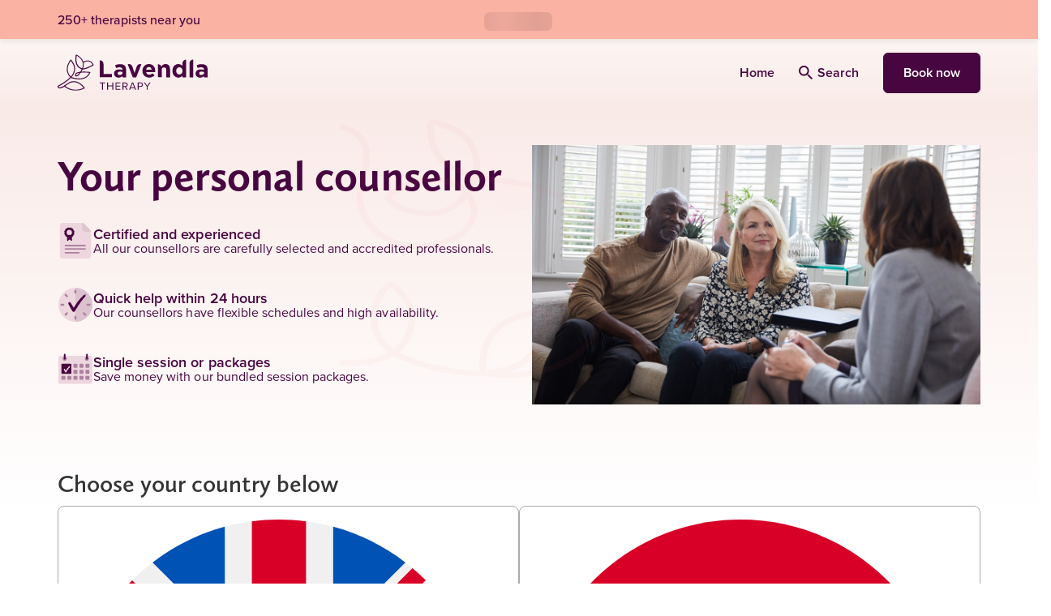

--- FILE ---
content_type: text/html; charset=UTF-8
request_url: https://lavendla.com/
body_size: 75037
content:
<!DOCTYPE html>
<html lang="en" class="no-js">

<head>
    <meta charset="UTF-8">
    <meta name="viewport" content="width=device-width, initial-scale=1">
    <link rel="profile" href="https://gmpg.org/xfn/11">
    <link rel="pingback" href="https://lavendla.com/xmlrpc.php">

    
    <style id="critical-styles">@charset "UTF-8";:root{--color-main-purple: #480640;--color-secondary-purple: #5a1f53;--color-light-purple: #a3829f;--color-main-orange: #ea7067;--color-secondary-orange: #f8ac9c;--color-main-yellow: #ffedd6;--color-secondary-yellow: #fff5e6;--color-main-green: #437783;--color-secondary-green: #1b5761;--color-tertiary-green: #92bfc7;--color-success-green: #009a82;--color-danger-red: #fd5353;--color-main-red: rgb(225 110 112);--color-soft-pink: #fcf5f2;--color-law-blue: #0d304e;--color-type-tag: #192d5a;--color-main-pink: #fbdad5;--color-secondary-pink: #f9ebe5;--color-tertiary-pink: #fbd5d1;--color-main-lilac: #eed6df;--color-green-graphic: #449883;--color-orange-graphic: #eb7067;--color-light-blue: #dde8eb;--color-very-light-pink: #f8f7f6;--color-very-light-pink-alt: #fef8f7;--color-very-light-green: #d8efec;--color-light-lilac: #f5e6ec;--color-very-light-lilac: #faf6fa;--color-light-orange: #fffaf3;--color-grey: #979797;--color-light-grey: #dfdfdf;--color-lighter-grey: #f2f2f2;--color-lightest-grey: #f6f6f6;--color-main-purple-5: rgb(72 6 64 / 5%);--color-main-purple-10: rgb(72 6 64 / 10%);--color-main-purple-20: rgb(72 6 64 / 20%);--color-main-purple-30: rgb(72 6 64 / 30%);--color-main-purple-40: rgb(72 6 64 / 40%);--color-main-purple-50: rgb(72 6 64 / 50%);--color-main-purple-60: rgb(72 6 64 / 60%);--color-main-purple-70: rgb(72 6 64 / 70%);--color-main-purple-80: rgb(72 6 64 / 80%);--color-main-purple-90: rgb(72 6 64 / 90%);--color-black: rgb(0 0 0);--color-black-5: rgb(0 0 0 / 5%);--color-black-10: rgb(0 0 0 / 10%);--color-black-20: rgb(0 0 0 / 20%);--color-black-30: rgb(0 0 0 / 30%);--color-black-40: rgb(0 0 0 / 40%);--color-black-50: rgb(0 0 0 / 50%);--color-black-60: rgb(0 0 0 / 60%);--color-black-70: rgb(0 0 0 / 70%);--color-black-80: rgb(0 0 0 / 80%);--color-black-90: rgb(0 0 0 / 90%);--color-white: rgb(255 255 255);--color-white-5: rgb(255 255 255 / 5%);--color-white-10: rgb(255 255 255 / 10%);--color-white-20: rgb(255 255 255 / 20%);--color-white-30: rgb(255 255 255 / 30%);--color-white-40: rgb(255 255 255 / 40%);--color-white-50: rgb(255 255 255 / 50%);--color-white-60: rgb(255 255 255 / 60%);--color-white-70: rgb(255 255 255 / 70%);--color-white-80: rgb(255 255 255 / 80%);--color-white-90: rgb(255 255 255 / 90%);--color-status-ok: var(--color-success-green);--color-status-warning: var(--color-danger-red);--color-error: rgb(208 2 27);--color-error-70: rgb(208 2 27 / 70%);--color-menu-title: #ede6ec;--color-menu-yellow: #fcf5f2;--color-menu-red: var(--color-main-red);--color-light-background: #f2f4f4;--color-highlight-background: #f1eeea;--color-text: var(--color-black-80);--color-text-light: var(--color-black-60);--color-text-lighter: var(--color-black-50);--color-text-lightest: var(--color-black-40);--color-gutenberg-text: var(--color-text);--color-gutenberg-text-light: var(--color-text-light);--color-heading: var(--color-text);--color-heading-light: rgb(0 14 28 / 80%);--color-heading-lighter: rgb(0 14 28 / 60%);--color-heading-lightest: rgb(0 14 28 / 40%);--color-link: var(--color-main-purple);--cta-color: var(--color-main-green);--cta-text-color: var(--color-white)}:root .page-type-therapy{--cta-color: var(--color-main-purple)}:root{--button-color: var(--color-main-orange);--button-secondary-color: var(--color-secondary-orange);--button-text-color: var(--color-main-purple);--cta-button-color: var(--cta-color);--cta-button-text-color: var(--cta-text-color);--danger-button-color: var(--color-danger-red);--danger-button-text-color: var(--color-white);--outline-button-text-color: var(--color-text);--outline-button-border-color: #e5e2e0;--obituary-button-text-color: var(--outline-button-text-color);--obituary-button-border-color: var(--outline-button-border-color);--font-family-content: proxima-nova, proxima-nova-fallback, sans-serif;--font-family-heading: calluna-sans, calluna-sans-fallback, sans-serif;--font-family-obituary-content: $heading-font;--font-line-height-body: 1.5;--font-line-height-pre: 1.6;--font-base-size: 16;--form-elements-bg-color: var(--color-white);--form-elements-border-color: var(--color-black-30);--form-elements-selected-border-color: var(--color-black-60);--form-elements-focus-border-color: var(--color-black-30);--form-elements-error-border-color: var(--color-error-70);--form-elements-color: var(--color-text-light);--form-elements-placeholder-color: var(--color-black-60);--border-color-main-purple-faded: var(--color-main-purple-10);--border-color-hover: var(--color-main-purple);--border-color-light: var(--color-light-grey);--border-color: #eee;--border-color-medium: #ccc;--border-color-dark: #aaa;--border-color-obituary: #cac8c8;--border-color-menu: #d8d8d8;--color-default-mark: #d6dce1;--color-soft-blue-mark: #93bcc3;--color-soft-pink-mark: var(--color-secondary-pink);--color-soft-green-mark: #bbc5cd;--color-soft-purple-mark: #d5c7d2;--petal-gradient-start: #f9ebe5;--petal-gradient-end: #fbdad5;--header-height: 60px;--wp-admin-bar-height: 0px;--header-height-with-admin-bar: calc( var(--header-height) + var(--wp-admin-bar-height) )}.no-js .admin-bar :root{--wp-admin-bar-height: 46px}@media screen and (min-width:783px){.no-js .admin-bar :root{--wp-admin-bar-height: 32px}}:root{--scroll-padding-top: calc(var(--header-height-with-admin-bar) + 1rem);--dc-header-height: 3.5rem;--dc-footer-height: 2rem;--dc-content-max-width: 900px}@media(min-width:1400px){:root{--dc-header-height: 4rem}}:root body.org-logo-aspect-ratio-square{--dc-header-height: 4rem}@media(min-width:992px){:root body.org-logo-aspect-ratio-square{--dc-header-height: 5rem}}:root{--standard-border-radius: 8px;--large-border-radius: 12px;--larger-border-radius: 20px;--small-border-radius: 4px;--formelement-border-radius: var(--standard-border-radius);--button-border-radius: 6px;--z-index-modal-overlay: 4;--z-index-modal: 5;--z-index-loader: 50;--z-index-quick-navigation: 98;--z-index-header: 100;--z-index-header-top-bar: 1001;--z-index-header-site-header: 1000;--z-index-site-modals-overlay: 1099;--z-index-site-modals: 1100;--z-index-sticky-phone-number: 1000;--z-index-feature-highlight: 2000;--z-index-slide-in: 2000;--z-index-site-overlay: 2100}:root body.page-type-jurist{--color-heading: var(--color-law-blue);--color-link: var(--color-law-blue);--button-text-color: var(--color-law-blue)}:root{--pill-bg: var(--color-lighter-grey);--pill-color: var(--color-black)}:root body.page-type-therapy{--pill-bg: var(--color-main-pink)}*,*:before,*:after{box-sizing:border-box}*{margin:0}html,body{height:100%}body{line-height:1.5;-webkit-font-smoothing:antialiased}img,picture,video,canvas{display:block;max-width:100%}input,button,textarea,select{font:inherit}button:not(:disabled),[type=button]:not(:disabled),[type=reset]:not(:disabled),[type=submit]:not(:disabled){cursor:pointer}[role=button]{cursor:pointer}p,h1,h2,h3,h4,h5,h6{overflow-wrap:break-word}a{text-decoration:none}a:hover{text-decoration:underline}#root,#__next{isolation:isolate}@font-face{font-family:calluna-sans-fallback;font-style:normal;font-weight:400;src:local("Arial");ascent-override:100.98%;descent-override:27.93%;size-adjust:93.08%}@font-face{font-family:calluna-sans-fallback;font-style:italic;font-weight:400;src:local("Arial Italic");ascent-override:106.22%;descent-override:29.38%;size-adjust:88.49%}@font-face{font-family:calluna-sans-fallback;font-style:normal;font-weight:600;src:local("Arial Bold");ascent-override:107.37%;descent-override:29.7%;size-adjust:87.54%}@font-face{font-family:calluna-sans-fallback;font-style:normal;font-weight:700;src:local("Arial Bold");ascent-override:105.19%;descent-override:29.1%;size-adjust:89.36%}@font-face{font-family:calluna-sans-fallback;font-style:italic;font-weight:700;src:local("Arial Bold Italic");ascent-override:110.4%;descent-override:30.54%;size-adjust:85.14%}@font-face{font-family:proxima-nova-fallback;font-style:normal;font-weight:400;src:local("Arial");ascent-override:108.84%;descent-override:40.15%;size-adjust:99.14%}@font-face{font-family:proxima-nova-fallback;font-style:italic;font-weight:400;src:local("Arial Italic");ascent-override:108.06%;descent-override:39.86%;size-adjust:99.85%}@font-face{font-family:proxima-nova-fallback;font-style:normal;font-weight:600;src:local("Arial Bold");ascent-override:115.5%;descent-override:42.6%;size-adjust:93.42%}@font-face{font-family:proxima-nova-fallback;font-style:normal;font-weight:700;src:local("Arial Bold");ascent-override:113.83%;descent-override:41.99%;size-adjust:94.79%}body{line-height:1.45;font-variant-numeric:lining-nums}body,button,input,select,textarea{font-family:var(--font-family-content);color:var(--color-text);-webkit-font-smoothing:antialiased}h1,.h1,h2,.h2,h3,.h3{margin-top:20px;margin-bottom:10px;font-family:var(--font-family-heading);font-weight:600}h4,.h4,h5,.h5,h6,.h6{margin-top:10px;margin-bottom:10px;font-family:var(--font-family-content);font-weight:600}h1,.h1,h2,.h2,h3,.h3,h4,.h4,h5,.h5,h6,.h6{line-height:1.3;color:var(--color-heading);-webkit-font-smoothing:antialiased}a,input[type=submit],button{transition:opacity .4s ease}a:hover,input[type=submit]:hover,button:hover{opacity:.8}a{color:var(--color-link)}a:visited,a:hover,a:focus,a:active{color:var(--color-link)}a.green{color:var(--color-main-green)}a.green:hover,a.green:focus,a.green:active,a.green:visited{color:var(--color-main-green)}a.underline{text-decoration:underline}h1,.h1{font-size:29px;font-size:1.8125rem}@media(min-width:768px){h1,.h1{font-size:36px;font-size:2.25rem}}h2,.h2{line-height:1.33;font-size:22px;font-size:1.375rem}@media(min-width:768px){h2,.h2{margin-bottom:.7em;font-size:30px;font-size:1.875rem}}h3,.h3{font-size:24px;font-size:1.5rem}@media(min-width:768px){h3,.h3{font-size:32px;font-size:2rem}}body.therapy-city-page .gutenberg-content h1,body.therapy-city-page .gutenberg-content .h1,.therapy-city-page h1,.therapy-city-page .h1{font-weight:700;font-size:28px;font-size:1.75rem}@media(min-width:768px){body.therapy-city-page .gutenberg-content h1,body.therapy-city-page .gutenberg-content .h1,.therapy-city-page h1,.therapy-city-page .h1{font-size:52px;font-size:3.25rem}}body.therapy-city-page .gutenberg-content h2,body.therapy-city-page .gutenberg-content .h2,.therapy-city-page h2,.therapy-city-page .h2{font-size:26px;font-size:1.625rem}@media(min-width:768px){body.therapy-city-page .gutenberg-content h2,body.therapy-city-page .gutenberg-content .h2,.therapy-city-page h2,.therapy-city-page .h2{font-size:46px;font-size:2.875rem}}body.therapy-city-page .gutenberg-content h4,body.therapy-city-page .gutenberg-content .h4,.therapy-city-page h4,.therapy-city-page .h4{font-size:16px;font-size:1rem}body.therapy-city-page .gutenberg-content h5,body.therapy-city-page .gutenberg-content .h5,.therapy-city-page h5,.therapy-city-page .h5{font-size:13px;font-size:.8125rem}body.therapy-city-page .gutenberg-content h6,body.therapy-city-page .gutenberg-content .h6,.therapy-city-page h6,.therapy-city-page .h6{font-size:10px;font-size:.625rem}h4,.h4{font-size:16px;font-size:1rem}h5,.h5{font-size:13px;font-size:.8125rem}h6,.h6{font-size:10px;font-size:.625rem}.small-uppercase{font-family:var(--font-family-heading);font-weight:400;text-transform:uppercase;line-height:1.33;letter-spacing:.1em;margin:.5em 0;font-size:14px;font-size:.875rem}@media(min-width:992px){.small-uppercase{letter-spacing:.14em;font-size:16px;font-size:1rem}}@media(min-width:1200px){.small-uppercase{font-size:20px;font-size:1.25rem}}.lead{margin-bottom:20px;font-weight:300;line-height:1.45;font-size:18px;font-size:1.125rem}@media(min-width:768px){.lead{font-size:20px;font-size:1.25rem}}p{margin-bottom:1.6em;line-height:1.45;font-size:16px;font-size:1rem}dt{font-weight:700}dd{margin:0 1.5em 1.5em}dfn,cite,em,i{font-style:italic}blockquote{margin:0 1.5em}address{margin:0 0 1.5em}big{font-size:125%}figure{margin:0}.arrow-link{display:inline-flex;align-items:center;font-weight:600;letter-spacing:.0124em}.arrow-link:after,.arrow-link:before{display:inline-block;background-image:url("data:image/svg+xml,%3Csvg xmlns='http://www.w3.org/2000/svg' width='10' height='16' viewBox='0 0 10 16'%3E%3Cpath fill='%23string-slice(#FF1B5761, 4)' fill-rule='evenodd' d='M360.88 533L367 539.181 373.12 533 375 534.903 367 543 359 534.903z' transform='rotate(-90 -79 454)'/%3E%3C/svg%3E");width:.476em;height:.76em;background-repeat:no-repeat;background-position:center;background-size:cover}.arrow-link:after{content:"";margin-left:.3em}.arrow-link.back-link,.arrow-link.btn-back-link{flex-direction:row-reverse}.arrow-link.back-link:after,.arrow-link.btn-back-link:after{content:none}.arrow-link.back-link:before,.arrow-link.btn-back-link:before{content:"";margin-right:.3em;transform:rotate(180deg)}.arrow-link.green{color:var(--color-main-green)}.arrow-link.green:after,.arrow-link.green:before{background-image:url("data:image/svg+xml,%3Csvg xmlns='http://www.w3.org/2000/svg' width='10' height='16' viewBox='0 0 10 16'%3E%3Cpath fill='%23var(--color-main-green)' fill-rule='evenodd' d='M360.88 533L367 539.181 373.12 533 375 534.903 367 543 359 534.903z' transform='rotate(-90 -79 454)'/%3E%3C/svg%3E")}.arrow-link.purple{color:var(--color-main-purple)}.arrow-link.purple:after,.arrow-link.purple:before{background-image:url("data:image/svg+xml,%3Csvg xmlns='http://www.w3.org/2000/svg' width='10' height='16' viewBox='0 0 10 16'%3E%3Cpath fill='%23var(--color-main-purple)' fill-rule='evenodd' d='M360.88 533L367 539.181 373.12 533 375 534.903 367 543 359 534.903z' transform='rotate(-90 -79 454)'/%3E%3C/svg%3E")}a.link-purple-color{color:var(--color-main-purple)}a.link-purple-color:active,a.link-purple-color:focus,a.link-purple-color:hover,a.link-purple-color:visited{color:var(--color-main-purple)}ul.check-list,ol.check-list{margin:0 0 1em;padding-left:0;list-style:none}ul.check-list:last-child,ol.check-list:last-child{margin-bottom:0}.check-list ul,.check-list ol{margin:0 0 1em;padding-left:0;list-style:none}.check-list ul:last-child,.check-list ol:last-child{margin-bottom:0}.check-list li{position:relative;margin-bottom:.6em;padding:0 0 0 1.611em}.check-list li:before{content:"";position:absolute;top:0;left:0;width:1.111em;height:1.56em;background-image:url("data:image/svg+xml,%3Csvg xmlns='http://www.w3.org/2000/svg' width='20' height='20' viewBox='0 0 20 20'%3E%3Cpath fill='%23string-slice(#FF437783, 4)' d='M8.181 13.48l8.036-10.103a1 1 0 0 1 1.566 1.246l-8.75 11a1 1 0 0 1-1.506.067l-5.25-5.5a1 1 0 1 1 1.446-1.38l4.458 4.67z'/%3E%3C/svg%3E");background-repeat:no-repeat;background-size:contain;background-position:50%}.check-list li:last-of-type{margin-bottom:0}.medium-heading{color:var(--color-heading);font-family:var(--font-family-content);font-weight:700;margin-bottom:.7em;font-size:20px;font-size:1.25rem}@media(min-width:768px){.medium-heading{font-size:24px;font-size:1.5rem}}.small-heading{color:var(--color-heading);font-family:var(--font-family-content);font-weight:600;margin-bottom:.7em;font-size:16px;font-size:1rem}@media(min-width:768px){.small-heading{font-size:18px;font-size:1.125rem}}.icon-heading{display:flex;align-items:flex-end;gap:.5em}.icon-heading svg{max-width:2em;max-height:2em}.a11y-hide-text{position:absolute!important;height:1px;width:1px;overflow:hidden;clip:rect(1px 1px 1px 1px)}svg.icon{fill:currentcolor;width:1em;height:1em;display:inline-block;vertical-align:-.125em;overflow:hidden}svg.icon.icon--xsmall{font-size:.75em;line-height:.0833em;vertical-align:0}svg.icon.icon--small{font-size:.875em;line-height:.0714em;vertical-align:-.0714em}svg.icon.icon--large{font-size:1.25em;line-height:.05em;vertical-align:-.2em}svg.icon.icon--xlarge{font-size:1.5em;line-height:.0417em;vertical-align:-.25em}svg.icon.icon--2x{font-size:2em}svg.icon.icon--3x{font-size:3em}svg.icon.icon--4x{font-size:4em}svg.icon.icon--hflip{transform:scaleX(-1)}input:not([type=submit],[type=button]),select,textarea{-webkit-appearance:none;-moz-appearance:none;appearance:none;color:var(--form-elements-color);border:1px solid var(--form-elements-border-color);border-radius:7px;background-color:var(--form-elements-bg-color);max-width:100%;width:100%;padding:.8725em 1em;line-height:1.5}input:not([type=submit],[type=button])::placeholder,select::placeholder,textarea::placeholder{color:var(--form-elements-placeholder-color);opacity:1}input:not([type=submit],[type=button]).has-errors,select.has-errors,textarea.has-errors{border-color:#fd5353;box-shadow:0 0 0 1px #fd5353}input:not([type=submit],[type=button]).has-errors::placeholder,select.has-errors::placeholder,textarea.has-errors::placeholder{color:#fd5353;opacity:1;font-weight:600}.has-errors select{border-color:#fd5353;box-shadow:0 0 0 1px #fd5353}.has-errors select::placeholder{color:#fd5353;opacity:1;font-weight:600}input[type=datetime-local]{background-color:var(--form-elements-bg-color)}select{padding:.93em 2.75em .93em 1em;background-size:14px 9px;background-repeat:no-repeat;background-position:calc(100% - 17px),center;background-image:url("data:image/svg+xml;charset=utf-8,%3Csvg xmlns='http://www.w3.org/2000/svg' width='12' height='8'%3E%3Cpath fill='%23000000b3' d='M1.508.31A.836.836 0 0 0 .299.214a.912.912 0 0 0-.093 1.253L5.35 7.69a.837.837 0 0 0 1.302 0l5.143-6.223A.912.912 0 0 0 11.7.214a.836.836 0 0 0-1.209.096L6 5.745 1.508.31z'/%3E%3C/svg%3E");cursor:pointer}select.is-not-selected{color:var(--form-elements-placeholder-color)}select option{color:var(--form-elements-color)}select option:disabled{color:var(--form-elements-placeholder-color)}@media(max-width:767px){.lavendla-slide-in select{padding:.75em 2.75em .75em 1em}}input:not([type=submit]):focus,select:focus,textarea:focus{outline:0;border-color:var(--form-elements-focus-border-color);box-shadow:0 0 0 1px var(--form-elements-focus-border-color)}label{width:100%;font-weight:300;line-height:1.5;color:#000c;margin-bottom:5px;font-size:16px;font-size:1rem}p.form-description{margin-top:.4em;padding-left:.2em;font-size:14px;font-size:.875rem}.woocommerce-checkout p.form-description{margin-top:-.6em}.checkbox-wrapper{display:flex;margin:0 0 2em}.checkbox-wrapper.column{flex-direction:column;gap:.75em}.checkbox{position:relative;display:block;padding-left:2.1em;font-size:16px;font-size:1rem}.checkbox>label{cursor:pointer;margin:0;padding:0;width:auto;color:#000c;font-weight:400;line-height:1.5;text-transform:none;-webkit-user-select:none;user-select:none;min-height:auto;font-size:16px;font-size:1rem}.dark-background-content .checkbox>label{color:var(--color-white)}.checkbox>label:before{content:"";position:absolute;top:-1px;left:0;width:1.5em;height:1.5em;background-color:var(--color-white);border:solid 1px var(--form-elements-border-color);background-position:center;background-repeat:no-repeat;background-size:60%;border-radius:var(--standard-border-radius)}.dark-background-content .checkbox>label:before{background-color:transparent;border:solid 1px var(--color-white)}.checkbox>label a{text-decoration:underline}.checkbox input[type=checkbox]{position:absolute;left:0;width:1.5em;height:1.5em;margin:0;opacity:0}.checkbox input[type=checkbox]:checked+label:after{content:"";position:absolute;top:calc(.3em - .2em);left:.45em;height:.9em;width:.6em;border-bottom:2px solid var(--color-main-green);border-right:2px solid var(--color-main-green);transform:rotate(45deg)}.dark-background-content .checkbox input[type=checkbox]:checked+label:after{border-color:var(--color-secondary-orange)}.checkbox input[type=checkbox]:focus+label:before{border-color:var(--color-secondary-orange);box-shadow:0 0 0 1px var(--color-secondary-orange)}.gform-theme--framework .radio-button,.radio-button{--radio-button-size: 1.6275em;--radio-button-check-size: 1em;--radio-button-check-offset: .31375em ;position:relative;display:block;padding-left:calc(var(--radio-button-size) + .625em);font-size:16px;font-size:1rem}.gform-theme--framework .radio-button label,.radio-button label{cursor:pointer;display:block;margin:0;padding:0;width:auto;color:#000000b3;line-height:1.57;text-transform:none;-webkit-user-select:none;user-select:none;min-height:auto;font-size:1em}.dark-background-content .gform-theme--framework .radio-button label,.dark-background-content .radio-button label{color:var(--color-white)}.gform-theme--framework .radio-button label:before,.gform-theme--framework .radio-button label:after,.radio-button label:before,.radio-button label:after{position:absolute;border-radius:50%}.gform-theme--framework .radio-button label:before,.radio-button label:before{content:"";top:0;left:0;width:var(--radio-button-size);height:var(--radio-button-size);background-color:var(--color-white);border:solid 1px var(--form-elements-border-color)}.dark-background-content .gform-theme--framework .radio-button label:before,.dark-background-content .radio-button label:before{background-color:transparent;border:solid 1px var(--color-white)}.gform-theme--framework .radio-button label:after,.radio-button label:after{top:var(--radio-button-check-offset);left:var(--radio-button-check-offset);width:var(--radio-button-check-size);height:var(--radio-button-check-size)}.gform-theme--framework .radio-button label a,.radio-button label a{text-decoration:underline}.gform-theme--framework .radio-button input[type=radio]:checked+label:after,.radio-button input[type=radio]:checked+label:after{content:"";background-color:var(--color-main-purple)}.dark-background-content .gform-theme--framework .radio-button input[type=radio]:checked+label:after,.dark-background-content .radio-button input[type=radio]:checked+label:after{background-color:var(--color-secondary-orange)}.gform-theme--framework .radio-button input[type=radio]:focus+label:before,.radio-button input[type=radio]:focus+label:before{border-color:var(--form-elements-focus-border-color);box-shadow:0 0 0 1px var(--form-elements-focus-border-color)}.dark-background-content .gform-theme--framework .radio-button input[type=radio]:focus+label:before,.dark-background-content .radio-button input[type=radio]:focus+label:before{border-color:var(--form-elements-focus-border-color);box-shadow:0 0 0 1px var(--color-secondary-orange)}.gform-theme--framework .radio-button input[type=checkbox]:focus+label:before,.radio-button input[type=checkbox]:focus+label:before{border-color:var(--form-elements-focus-border-color);box-shadow:0 0 0 1px var(--form-elements-focus-border-color)}.gform-theme--framework .radio-button input[type=radio],.radio-button input[type=radio]{position:absolute;left:0;width:var(--radio-button-size);height:var(--radio-button-size);margin:0;opacity:0}.radio-buttons-wrapper{display:flex;flex-wrap:wrap;margin:0 0 2em;gap:1em}.radio-buttons-wrapper.column{flex-direction:column;gap:.75em}.radio-buttons-wrapper .radio-button{flex:0 0 auto}.floating-labels:not(.form-row){margin-bottom:1rem}.floating-labels .form-row:not(.contact-form__city),.floating-labels.form-row{position:relative}.floating-labels .form-row:not(.contact-form__city) label,.floating-labels .form-row:not(.contact-form__city) .input-text,.floating-labels.form-row label,.floating-labels.form-row .input-text{margin-right:0}.floating-labels .form-row:not(.contact-form__city) input,.floating-labels .form-row:not(.contact-form__city) textarea,.floating-labels.form-row input,.floating-labels.form-row textarea{color:#000c}.floating-labels .form-row:not(.contact-form__city) textarea,.floating-labels.form-row textarea{resize:vertical}.floating-labels .form-row:not(.contact-form__city) input,.floating-labels.form-row input{line-height:1.375}.floating-labels .form-row:not(.contact-form__city) input::placeholder,.floating-labels .form-row:not(.contact-form__city) textarea::placeholder,.floating-labels.form-row input::placeholder,.floating-labels.form-row textarea::placeholder{color:transparent;transition:all .2s ease-in}.floating-labels .form-row:not(.contact-form__city) label+input:not([type=submit]),.floating-labels.form-row label+input:not([type=submit]){padding:1.7em 1em .438em}@media(max-width:767px){.lavendla-slide-in .floating-labels .form-row:not(.contact-form__city) label+input:not([type=submit]),.lavendla-slide-in .floating-labels.form-row label+input:not([type=submit]){padding:1.2em 1em .438em}}.floating-labels .form-row:not(.contact-form__city) label+textarea,.floating-labels.form-row label+textarea{padding:2em 1em .438em}@media(max-width:767px){.lavendla-slide-in .floating-labels .form-row:not(.contact-form__city) label+textarea,.lavendla-slide-in .floating-labels.form-row label+textarea{padding:1.5em 1em .438em}}.floating-labels .form-row:not(.contact-form__city) label,.floating-labels.form-row label{position:absolute;top:0;left:0;transform:translate(1em,1.1em);padding-right:1em;z-index:1;pointer-events:none;margin-bottom:0;opacity:1;transition:all .2s ease-in;width:auto;color:#0009;will-change:transform}@media(max-width:767px){.lavendla-slide-in .floating-labels .form-row:not(.contact-form__city) label,.lavendla-slide-in .floating-labels.form-row label{transform:translate(1em,.9em)}}.floating-labels .form-row:not(.contact-form__city) label abbr,.floating-labels.form-row label abbr{text-decoration:none}.floating-labels .form-row:not(.contact-form__city).focus label,.floating-labels .form-row:not(.contact-form__city).has-val label,.floating-labels.form-row.focus label,.floating-labels.form-row.has-val label{color:#000c;font-weight:600;transform:translate(1.45em,.8em);transition:all .15s ease-out;font-size:12px;font-size:.75rem}@media(max-width:767px){.lavendla-slide-in .floating-labels .form-row:not(.contact-form__city).focus label,.lavendla-slide-in .floating-labels .form-row:not(.contact-form__city).has-val label,.lavendla-slide-in .floating-labels.form-row.focus label,.lavendla-slide-in .floating-labels.form-row.has-val label{transform:translate(1.45em,.4em)}}.floating-labels .form-row:not(.contact-form__city).focus input::placeholder,.floating-labels .form-row:not(.contact-form__city).focus textarea::placeholder,.floating-labels.form-row.focus input::placeholder,.floating-labels.form-row.focus textarea::placeholder{color:#00000080}.floating-labels .row .form-row:not(.contact-form__city) label{left:15px}.form-input__wrapper{position:relative}.form-row .form-input__wrapper label+input{padding-right:calc(1.875rem + 1.625em)}.form-input__wrapper .validation-icon{position:absolute;right:.875rem;top:50%;transform:translateY(-50%);width:1.875rem;height:1.875rem;color:var(--color-status-ok)}.form-input__wrapper .validation-icon .check{stroke:currentcolor;stroke-dasharray:1000;stroke-dashoffset:-100;animation:checkmark-animation .4s ease-in-out forwards}.btn,.woocommerce .button{display:inline-block;text-align:center;background-color:#ea7067;color:#480640;border-radius:6px;border:1px solid #ea7067;padding:.75em 1em;font-weight:600;line-height:1.5;transition:all .1s ease-in-out;-webkit-font-smoothing:antialiased;font-size:16px;font-size:1rem}.btn svg+span,.woocommerce .button svg+span,.btn span+svg,.woocommerce .button span+svg{margin-right:0;margin-left:.5em}.btn svg.icon,.woocommerce .button svg.icon{margin-right:.5em}.btn svg.icon+span,.woocommerce .button svg.icon+span{margin-left:0}.btn[role=button],.woocommerce [role=button].button{cursor:pointer}.btn:active,.woocommerce .button:active,.btn:focus,.woocommerce .button:focus,.btn:hover,.woocommerce .button:hover,.btn:visited,.woocommerce .button:visited{box-shadow:none;color:#480640;background-color:#ea7067;border-color:#ea7067}.btn.secondary,.woocommerce .secondary.button{background-color:#f8ac9c;border-color:#f8ac9c}.btn.link,.woocommerce .link.button,.woocommerce .button.ajax_add_to_cart,.woocommerce .button.product_type_variable{background:none;border:0;padding:0;margin:0;height:auto;color:#1b5761;font-weight:600;letter-spacing:normal;border-radius:0;text-decoration:underline}.btn.inline-link,.woocommerce .inline-link.button{display:inline;background:none;border:0;padding:0;margin:0;height:auto;color:currentcolor;font-weight:600;letter-spacing:normal;border-radius:0;text-decoration:underline;font-family:inherit;font-size:1em}.btn.icon,.woocommerce .icon.button{display:inline-flex;align-items:center;background:none;border:0;padding:0;margin:0;height:auto;color:#1b5761;font-weight:600;letter-spacing:normal;border-radius:0;font-size:16px;font-size:1rem}@media(min-width:768px){.btn.icon,.woocommerce .icon.button{border-radius:0;font-size:18px;font-size:1.125rem}}.btn.icon svg,.woocommerce .icon.button svg{width:1.37em;height:1.37em;fill:#1b5761}.btn.small-icon svg,.woocommerce .small-icon.button svg{width:1.15em;height:1.15em;fill:#1b5761}.btn.outline,.woocommerce-cart-form td.actions button.btn,.woocommerce .outline.button,.woocommerce .woocommerce-cart-form td.actions button.button,.woocommerce-cart-form td.actions .woocommerce button.button{display:inline-flex;align-items:center;justify-content:center;color:var(--outline-button-text-color);background:transparent;border-width:2px;border-color:var(--outline-button-border-color)}.btn.obituary,.woocommerce .obituary.button{display:inline-flex;gap:.5em;align-items:center;justify-content:center;color:#333;background:transparent;border:1px solid #333;padding:.6875em 1em;line-height:1;font-weight:400}.btn.obituary:hover,.woocommerce .obituary.button:hover{color:var(--cta-text-color);background-color:var(--cta-color);border-color:var(--cta-color)}.btn.btn-white,.woocommerce .btn-white.button{background-color:#fff;border-color:#e6e6e6;color:#437783;border-radius:50px;font-size:12px;font-size:.75rem}@media(min-width:480px){.btn.btn-white,.woocommerce .btn-white.button{font-size:14px;font-size:.875rem}}.btn.btn-white:active,.woocommerce .btn-white.button:active,.btn.btn-white:focus,.woocommerce .btn-white.button:focus,.btn.btn-white:hover,.woocommerce .btn-white.button:hover,.btn.btn-white:visited,.woocommerce .btn-white.button:visited{color:#437783;background-color:#fff;border-color:#e6e6e6}.btn.cta,.woocommerce .cta.button{background-color:var(--cta-color);border-color:var(--cta-color);color:#fff}.btn.cta:active,.woocommerce .cta.button:active,.btn.cta:focus,.woocommerce .cta.button:focus,.btn.cta:hover,.woocommerce .cta.button:hover,.btn.cta:visited,.woocommerce .cta.button:visited{color:var(--cta-text-color);background-color:var(--cta-color);border-color:var(--cta-color)}.btn.small,.woocommerce .small.button{padding:.643em 1.142em;line-height:1.286em;font-size:14px;font-size:.875rem}.btn.small.icon,.woocommerce .small.icon.button{padding:0;line-height:1.5em}.btn.icon-right,.woocommerce .icon-right.button{display:flex;align-items:center}.btn.icon-right svg,.woocommerce .icon-right.button svg{margin-left:8px;margin-right:0}.btn.n-btn,.woocommerce .n-btn.button{box-shadow:none;color:#333;border-color:#333;background-color:#fff;white-space:nowrap;opacity:1}.btn.n-btn:hover,.woocommerce .n-btn.button:hover,.btn.n-btn:active,.woocommerce .n-btn.button:active,.btn.n-btn:focus,.woocommerce .n-btn.button:focus,.btn.n-btn:visited,.woocommerce .n-btn.button:visited{border-color:#333}.btn.n-btn.outline,.woocommerce-cart-form td.actions button.btn.n-btn,.woocommerce .n-btn.outline.button,.woocommerce .woocommerce-cart-form td.actions button.n-btn.button,.woocommerce-cart-form td.actions .woocommerce button.n-btn.button{background-color:transparent;color:#fff;border-color:#fff}.btn.n-btn.outline:hover,.woocommerce-cart-form td.actions button.btn.n-btn:hover,.woocommerce .n-btn.outline.button:hover,.woocommerce .woocommerce-cart-form td.actions button.n-btn.button:hover,.woocommerce-cart-form td.actions .woocommerce button.n-btn.button:hover,.btn.n-btn.outline:active,.woocommerce-cart-form td.actions button.btn.n-btn:active,.woocommerce .n-btn.outline.button:active,.woocommerce .woocommerce-cart-form td.actions button.n-btn.button:active,.woocommerce-cart-form td.actions .woocommerce button.n-btn.button:active,.btn.n-btn.outline:focus,.woocommerce-cart-form td.actions button.btn.n-btn:focus,.woocommerce .n-btn.outline.button:focus,.woocommerce .woocommerce-cart-form td.actions button.n-btn.button:focus,.woocommerce-cart-form td.actions .woocommerce button.n-btn.button:focus{background-color:#fff;color:#111}.btn.n-btn.inline,.woocommerce .n-btn.inline.button{border:0;padding:0;background-color:transparent;box-shadow:none}.btn.n-btn.inline:hover,.woocommerce .n-btn.inline.button:hover,.btn.n-btn.inline:active,.woocommerce .n-btn.inline.button:active,.btn.n-btn.inline:focus,.woocommerce .n-btn.inline.button:focus,.btn.n-btn.inline:visited,.woocommerce .n-btn.inline.button:visited{border:0}.btn.invisible,.woocommerce .invisible.button{box-shadow:none;color:inherit;background-color:transparent;border:0}.btn.invisible:active,.woocommerce .invisible.button:active,.btn.invisible:focus,.woocommerce .invisible.button:focus,.btn.invisible:hover,.woocommerce .invisible.button:hover,.btn.invisible:visited,.woocommerce .invisible.button:visited{box-shadow:none;color:inherit;background-color:transparent;border:0}.btn.danger,.woocommerce .danger.button{background-color:#fd5353;border-color:#fd5353;color:#fff}.btn.danger:active,.woocommerce .danger.button:active,.btn.danger:focus,.woocommerce .danger.button:focus,.btn.danger:hover,.woocommerce .danger.button:hover,.btn.danger:visited,.woocommerce .danger.button:visited{color:#fff;background-color:#fd5353;border-color:#fd5353}.btn.btn-loader,.woocommerce .btn-loader.button{position:relative;color:transparent}.btn.btn-loader:active,.woocommerce .btn-loader.button:active,.btn.btn-loader:focus,.woocommerce .btn-loader.button:focus,.btn.btn-loader:hover,.woocommerce .btn-loader.button:hover,.btn.btn-loader:visited,.woocommerce .btn-loader.button:visited{color:transparent}.btn.btn-loader .loader,.woocommerce .btn-loader.button .loader{background-color:transparent}.btn.btn-loader .loader svg,.woocommerce .btn-loader.button .loader svg{fill:#fff;width:35px;height:35px}.btn-cta,.woocommerce .single_add_to_cart_button,.woocommerce .wc-forward,.btn-phone-cta{background-color:var(--cta-color);border-color:var(--cta-color);color:var(--cta-text-color)}.btn-cta:active,.woocommerce .single_add_to_cart_button:active,.woocommerce .wc-forward:active,.btn-cta:focus,.woocommerce .single_add_to_cart_button:focus,.woocommerce .wc-forward:focus,.btn-cta:hover,.woocommerce .single_add_to_cart_button:hover,.woocommerce .wc-forward:hover,.btn-cta:visited,.woocommerce .single_add_to_cart_button:visited,.woocommerce .wc-forward:visited,.btn-phone-cta:active,.btn-phone-cta:focus,.btn-phone-cta:hover,.btn-phone-cta:visited{color:var(--cta-text-color);background-color:var(--cta-color);border-color:var(--cta-color)}.btn-phone-cta{padding:.625em;width:100%;font-size:14px;font-size:.875rem}@media(min-width:480px){.btn-no-fill{display:block}}.btn-no-fill>a{border-radius:7px;border:2px solid #437783;padding:.5em 1.5em;color:#437783;font-weight:700;width:100%;display:inline-block;text-align:center}@media(min-width:480px){.btn-no-fill>a{width:auto}}.border-btn{border-radius:7px;border:2px solid #437783;padding:.5em 1.5em;color:#437783;font-weight:700;width:100%;display:inline-block;text-align:center}@media(min-width:480px){.border-btn{width:auto}}@media(min-width:480px){.border-btn{display:block}}.border-btn path{fill:#437783}.btn-sm{letter-spacing:.05px;font-size:14px;font-size:.875rem}.btn-info{width:24px;height:24px;line-height:24px;border-color:#437783;border-radius:50%;font-weight:700;text-align:center;background-color:#437783;color:#fff;padding:0;font-size:16px;font-size:1rem}.btn-info:active,.btn-info:focus,.btn-info:hover,.btn-info:visited{background-color:#437783;border-color:#437783;color:#fff}.btn-back-link{-webkit-appearance:none;-moz-appearance:none;appearance:none;background-color:transparent;border:0;padding:0 0 0 1px;font-weight:700}.btn.disabled,.woocommerce .disabled.button,.btn[disabled],.woocommerce [disabled].button,button[disabled],fieldset[disabled] .btn,fieldset[disabled] .woocommerce .button,.woocommerce fieldset[disabled] .button{opacity:.65;cursor:not-allowed}.loadmore{cursor:pointer}a.btn:hover,.woocommerce a.button:hover{text-decoration:none}button[class*=brand-],a[class*=brand-],button[class*=brand-]:hover,a[class*=brand-]:hover{color:#fff}.brand-facebook{background-color:#4268b3;border-color:#4268b3}.brand-facebook:hover{background-color:#5474b6;border-color:#5474b6}.brand-whatsapp{background-color:#128c7e;border-color:#128c7e}.brand-whatsapp:hover{background-color:#33998d;border-color:#33998d}.woocommerce .button.ajax_add_to_cart,.woocommerce .button.product_type_variable{margin-top:.5em}.auto-grid>*{max-width:25rem;margin-left:auto;margin-right:auto}.auto-grid>*+*{margin-top:1rem}@supports (display: grid){.auto-grid{display:grid;grid-template-columns:repeat(auto-fill,minmax(var(--auto-grid-min-size, 15rem),1fr));grid-gap:var(--auto-grid-gap, 20px)}.auto-grid>*{max-width:unset;margin:unset}}@keyframes smoothscroll1{0%,to{scroll-behavior:smooth}}@keyframes smoothscroll2{0%,to{scroll-behavior:smooth}}html{animation:smoothscroll1 1s;scroll-padding-top:var(--scroll-padding-top)}html:focus-within{animation-name:smoothscroll2;scroll-behavior:smooth}.icon-with-text{cursor:pointer}a+.icon-with-text,.icon-with-text+.icon-with-text{padding-left:3.5vw}.icon-with-text>a{font-size:12px;font-size:.75rem}.icon-with-text>a:active,.icon-with-text>a:focus,.icon-with-text>a:hover{text-decoration:none}.icon-with-text span{display:block}.icon-with-text .text{line-height:1.33;margin-top:.41667em;text-align:center;font-weight:600;color:#fff}@media(min-width:992px){.icon-with-text .text{color:#480640}}.icon-with-text .icon{text-align:center}.icon-with-text .icon svg{vertical-align:middle;height:1.8em;width:auto}@media(min-width:325px){.icon-with-text .icon svg{height:2em}}.icon-with-text .icon svg path{fill:#fff;fill-opacity:1}@media(min-width:992px){.icon-with-text .icon svg path{fill:#480640}}.site-branding{position:relative;z-index:4;flex:0 1 116px;display:flex;align-items:center;justify-content:flex-start}.site-branding a{display:flex}.site-branding .header-logo{width:100%;height:auto;color:var(--color-white)}.page-type-therapy .site-branding .header-logo{color:var(--color-main-purple)}@media(min-width:992px){.site-branding .header-logo{color:var(--color-main-purple)}.page-type-jurist .site-branding .header-logo{color:var(--color-law-blue)}}@media(min-width:480px){.site-branding{flex:0 1 140px}}@media(min-width:992px){.site-branding{flex:0 1 185px}}.site-header__container{position:fixed;width:100%;z-index:100;transition:transform .35s ease-in-out;color:var(--color-white);background-color:var(--color-white)}@media(min-width:992px){.site-header__container{position:static;position:sticky;z-index:1000;top:0}}.admin-bar .site-header__container{top:46px}@media screen and (min-width:783px){.admin-bar .site-header__container{top:32px}}.single-lavendla_obituary .site-header__container{position:static}@media(min-width:992px){.single-lavendla_obituary .site-header__container{position:static}}.nav-row{position:relative}@media(min-width:992px){.nav-row{display:flex;justify-content:flex-start;align-items:center}}@media(min-width:1200px){.nav-row{justify-content:space-between;margin:0 auto}}.nav-row .nav-col-15{flex:1 0 15%}@media(min-width:992px){.nav-row .nav-col-15{flex-grow:0;max-width:15%}}@media(min-width:1200px){.nav-row .nav-col-15{flex-grow:1;max-width:none}}.nav-row .nav-col-15:last-of-type{display:none}@media(min-width:1200px){.nav-row .nav-col-15:last-of-type{display:block}}.nav-row .nav-col-50{flex:1 0 50%}@media(min-width:1200px){.nav-row .nav-col-50.header-main-nav{flex:none}}.header-main-nav{display:none}@media(min-width:992px){.header-main-nav{display:block}}.header-main-nav li,.header-main-nav button,.header-main-nav .btn-cta,.header-main-nav .woocommerce .single_add_to_cart_button,.woocommerce .header-main-nav .single_add_to_cart_button,.header-main-nav .woocommerce .wc-forward,.woocommerce .header-main-nav .wc-forward{font-size:15px;font-size:.9375rem}@media(min-width:1200px){.header-main-nav li,.header-main-nav button,.header-main-nav .btn-cta,.header-main-nav .woocommerce .single_add_to_cart_button,.woocommerce .header-main-nav .single_add_to_cart_button,.header-main-nav .woocommerce .wc-forward,.woocommerce .header-main-nav .wc-forward{font-size:16px;font-size:1rem}}.header-main-nav .btn-cta,.header-main-nav .woocommerce .single_add_to_cart_button,.woocommerce .header-main-nav .single_add_to_cart_button,.header-main-nav .woocommerce .wc-forward,.woocommerce .header-main-nav .wc-forward{display:flex;align-items:center;justify-content:center;gap:.5em;padding-left:.75em;padding-right:.75em}@media(min-width:1200px){.header-main-nav .btn-cta,.header-main-nav .woocommerce .single_add_to_cart_button,.woocommerce .header-main-nav .single_add_to_cart_button,.header-main-nav .woocommerce .wc-forward,.woocommerce .header-main-nav .wc-forward{padding-left:1.5em;padding-right:1.5em}}.header-main-nav .btn-cta svg,.header-main-nav .woocommerce .single_add_to_cart_button svg,.woocommerce .header-main-nav .single_add_to_cart_button svg,.header-main-nav .woocommerce .wc-forward svg,.woocommerce .header-main-nav .wc-forward svg{height:auto;width:20px}@media(min-width:1200px){.header-main-nav .btn-cta svg,.header-main-nav .woocommerce .single_add_to_cart_button svg,.woocommerce .header-main-nav .single_add_to_cart_button svg,.header-main-nav .woocommerce .wc-forward svg,.woocommerce .header-main-nav .wc-forward svg{width:22px}}.header-main-nav__inner{display:flex;justify-content:flex-end;align-items:center}.main-navigation__misc{display:flex;justify-content:space-between;min-height:60px}@media(min-width:992px){.main-navigation__misc{min-height:0}}.main-navigation__misc .mobile-buttons{display:flex;justify-content:space-between;align-items:center}@media(min-width:992px){.main-navigation__misc .mobile-buttons{display:none}}.main-navigation__misc .mobile-buttons>.btn-cta,.main-navigation__misc .woocommerce .mobile-buttons>.single_add_to_cart_button,.woocommerce .main-navigation__misc .mobile-buttons>.single_add_to_cart_button,.main-navigation__misc .woocommerce .mobile-buttons>.wc-forward,.woocommerce .main-navigation__misc .mobile-buttons>.wc-forward,.main-navigation__misc .mobile-buttons>.btn.outline,.main-navigation__misc .woocommerce .mobile-buttons>.outline.button,.woocommerce .main-navigation__misc .mobile-buttons>.outline.button,.main-navigation__misc .woocommerce-cart-form td.actions .mobile-buttons>button.btn,.woocommerce-cart-form td.actions .main-navigation__misc .mobile-buttons>button.btn,.main-navigation__misc .woocommerce .woocommerce-cart-form td.actions .mobile-buttons>button.button,.woocommerce .woocommerce-cart-form td.actions .main-navigation__misc .mobile-buttons>button.button,.main-navigation__misc .woocommerce-cart-form td.actions .woocommerce .mobile-buttons>button.button,.woocommerce-cart-form td.actions .woocommerce .main-navigation__misc .mobile-buttons>button.button{padding:.4em 1em;margin-right:8px;font-size:12px;font-size:.75rem}@media(min-width:480px){.main-navigation__misc .mobile-buttons>.btn-cta,.main-navigation__misc .woocommerce .mobile-buttons>.single_add_to_cart_button,.woocommerce .main-navigation__misc .mobile-buttons>.single_add_to_cart_button,.main-navigation__misc .woocommerce .mobile-buttons>.wc-forward,.woocommerce .main-navigation__misc .mobile-buttons>.wc-forward,.main-navigation__misc .mobile-buttons>.btn.outline,.main-navigation__misc .woocommerce .mobile-buttons>.outline.button,.woocommerce .main-navigation__misc .mobile-buttons>.outline.button,.main-navigation__misc .woocommerce-cart-form td.actions .mobile-buttons>button.btn,.woocommerce-cart-form td.actions .main-navigation__misc .mobile-buttons>button.btn,.main-navigation__misc .woocommerce .woocommerce-cart-form td.actions .mobile-buttons>button.button,.woocommerce .woocommerce-cart-form td.actions .main-navigation__misc .mobile-buttons>button.button,.main-navigation__misc .woocommerce-cart-form td.actions .woocommerce .mobile-buttons>button.button,.woocommerce-cart-form td.actions .woocommerce .main-navigation__misc .mobile-buttons>button.button{padding:.5em 1em;font-size:14px;font-size:.875rem}}.site-header{z-index:1000;width:100%;transform:translateY(0);transition:transform .3s ease-in-out;color:var(--color-white);background:var(--color-main-purple)}.page-type-therapy .site-header{color:var(--color-main-purple);background:linear-gradient(180deg,#ffffff14 -89.88%,#f9eae7)}.page-type-jurist .site-header{color:var(--color-white);background:var(--color-law-blue)}@media(min-width:992px){.site-header{color:var(--color-main-purple);background:linear-gradient(180deg,#ffffff14 -89.88%,#f9eae7);position:relative}.page-type-jurist .site-header{color:var(--color-law-blue);background:linear-gradient(180deg,#dde8eb14 -127.71%,#29659829)}}.modal-open .site-header{transition:top .25s ease-in-out}.site-header .contact-info__address,.mobile-menu-contact .contact-info__address{display:none}@media(min-width:992px){.site-content.fixed{margin-top:145px}}@media(min-width:1200px){.site-content.fixed{margin-top:180px}}.site-content{padding-top:var(--header-height)}@media(min-width:992px){.site-content{padding-top:0}}.single-lavendla_obituary .site-content,.single-lavendla_obituary.hide-top-bar-on-mobile .site-content{padding-top:0}.header-alert-bar{display:flex;align-items:center;background-color:#e16e70;color:#fff;z-index:1001;position:relative;box-shadow:0 2px 8px #0000001a;text-align:center;padding:.7rem 0}.header-alert-bar__info{display:flex;align-items:center;justify-content:center;font-size:13px;font-size:.8125rem}.header-alert-bar__info p{margin-bottom:0}.header-alert-bar__info a{color:#fff;font-weight:600}.header-top-bar{--color-topbar-text: #fff;--color-topbar-background: #571950;display:none;color:var(--color-topbar-text)}@media(min-width:992px){.header-top-bar{display:flex;align-items:center;background-color:var(--color-topbar-background);z-index:1001;position:relative;box-shadow:0 2px 8px #0000001a;height:3rem;text-align:right}}.single-jurist .header-top-bar{--color-topbar-background: #21405b}body.page-type-therapy .header-top-bar{--color-topbar-text: var(--color-main-purple);--color-topbar-background: #fab2a3;display:flex;align-items:center;background-color:var(--color-topbar-background);z-index:1001;position:relative;box-shadow:0 2px 8px #0000001a;height:3rem;text-align:right}body.page-type-therapy .header-top-bar__contact-info .link,body.page-type-therapy .header-top-bar__contact-info .woocommerce .button.ajax_add_to_cart,.woocommerce body.page-type-therapy .header-top-bar__contact-info .button.ajax_add_to_cart,body.page-type-therapy .header-top-bar__contact-info .woocommerce .button.product_type_variable,.woocommerce body.page-type-therapy .header-top-bar__contact-info .button.product_type_variable{font-weight:500}.header-top-bar .nav-row{display:flex;align-items:center;justify-content:space-between}.header-top-bar .nav-row>*{flex:1 1 auto}.header-top-bar .nav-row.no-phone{justify-content:flex-end}.header-top-bar .nav-row.no-phone>*{flex:0 0 auto}.header-top-bar__phone-text{margin-left:1em;font-size:14px;font-size:.875rem}.header-top-bar__phone-text:before{content:"";display:inline-block;width:.5em;height:.5em;border-radius:100%;background-color:var(--color-green-graphic);margin-right:.35em;pointer-events:none}.header-top-bar__contact-info{display:none}@media(min-width:325px){.header-top-bar__contact-info{font-size:15px;font-size:.9375rem}}@media(min-width:992px){.header-top-bar__contact-info{justify-content:flex-start;display:flex;align-items:center;gap:.85em;font-size:13px;font-size:.8125rem}}.header-top-bar__contact-info p{display:flex;align-items:center;margin-bottom:0;font-size:1em}.header-top-bar__contact-info p span{align-items:center;gap:.2em}.header-top-bar__contact-info .s-screen{display:flex}@media(min-width:768px){.header-top-bar__contact-info .s-screen{display:none}}.header-top-bar__contact-info .l-screen{display:none}@media(min-width:768px){.header-top-bar__contact-info .l-screen{display:flex}}.header-top-bar__contact-info a{color:currentcolor;text-decoration:underline;font-size:14px;font-size:.875rem}.header-top-bar__contact-info button.link,.header-top-bar__contact-info .woocommerce button.button.ajax_add_to_cart,.woocommerce .header-top-bar__contact-info button.button.ajax_add_to_cart,.header-top-bar__contact-info .woocommerce button.button.product_type_variable,.woocommerce .header-top-bar__contact-info button.button.product_type_variable{color:currentcolor;text-decoration:none}.header-top-bar__trustpilot-widget{display:block}.header-top-bar__actions{display:none;color:currentcolor}@media(min-width:992px){.header-top-bar__actions{display:flex;justify-content:flex-end}}.header-top-bar__actions-container{margin-left:2em;display:flex;align-items:flex-start}.header-top-bar__cart-icon{position:relative;padding:0 1.5rem 0 0}@media(min-width:992px){.header-top-bar__cart-icon{padding:0 0 0 2rem;margin-left:2em}}.header-top-bar__cart-icon svg,.header-top-bar__cart-icon a{color:currentcolor}.header-top-bar__cart-icon a{font-weight:600;font-size:12px;font-size:.75rem}@media(min-width:480px){.header-top-bar__cart-icon a{font-size:14px;font-size:.875rem}}.header-top-bar__cart-icon .amount{display:none}@media(min-width:992px){.header-top-bar__cart-icon .amount{display:initial}}.header-top-bar__cart-icon a:visited,.header-top-bar__cart-icon a:hover,.header-top-bar__cart-icon a:focus,.header-top-bar__cart-icon a:active{color:#fff}.header-top-bar__cart-icon .cart-icon svg{position:relative;top:4px;left:0}@media(min-width:992px){.header-top-bar__cart-icon .cart-icon svg{position:absolute;top:2px;left:0}}.header-top-bar__cart-icon .cart-icon__count{position:absolute;top:-.1rem;left:.7rem;width:1rem;height:1rem;border-radius:50%;background-color:#f8ac9c;display:flex;align-items:center;justify-content:center;line-height:1;color:#480640;font-weight:400;font-size:12px;font-size:.75rem}@media(min-width:992px){.header-top-bar__cart-icon .cart-icon__count{top:-.2rem;left:.8rem}}.header-city{display:flex;align-items:center;justify-content:flex-end;gap:1em;color:var(--color-topbar-text);font-weight:600;line-height:1.5;letter-spacing:.3px;font-size:15px;font-size:.9375rem}.header-city__select{position:relative}.header-city__select-toggle{display:flex;align-items:flex-start;gap:.5em}.header-city__select-toggle button{-webkit-appearance:none;-moz-appearance:none;appearance:none;background-color:transparent;border:0;color:var(--color-topbar-text);font-weight:500;line-height:1.5;letter-spacing:.3px;padding:0;font-size:1em}.header-city__select .skeleton-loader-text{display:block;width:120px;height:1.5em}.header-city__select-dropdown{font-weight:400;z-index:99;top:40px;width:260px;position:absolute;padding:0;border-radius:7px;box-shadow:0 1px 8px #0003;left:auto;right:0;margin-top:15px}@media(min-width:992px){.header-city__select-dropdown{margin-top:0}}.header-city__select-dropdown:before{content:"";position:absolute;width:0;height:0;top:0;right:calc(3.5vw + 43px);border:6px solid;border-color:transparent transparent #fff #fff;transform-origin:0 0;transform:rotate(135deg);box-shadow:-2px 2px 5px #0000001a}.header-city__select-dropdown:before{right:36px}@media(min-width:1400px){.header-city__select-dropdown:before{right:30px}}.header-city__city-links{z-index:99;top:40px;width:350px;min-height:4.5em;background-color:#fff;text-align:left;font-size:15px;font-size:.9375rem;position:absolute;padding:1.2em;border-radius:7px;box-shadow:0 1px 8px #0003;left:auto;right:0;margin-top:15px}@media(min-width:992px){.header-city__city-links{margin-top:0}}.header-city__city-links:before{content:"";position:absolute;width:0;height:0;top:0;right:calc(3.5vw + 43px);border:6px solid;border-color:transparent transparent #fff #fff;transform-origin:0 0;transform:rotate(135deg);box-shadow:-2px 2px 5px #0000001a}.header-city__city-links a{display:block;font-weight:600;text-decoration:underline;line-height:1.5;font-size:1em}.header-city__city-links .loader svg{width:2em;height:2em}.header-city__city-links:before{right:36px}@media(min-width:1400px){.header-city__city-links:before{right:30px}}.header-city__city-links h2{margin-top:0}.header-city__city-links a+h2{margin-top:1em;border-top:1px solid #dfdfdf;padding-top:1em}ul.main-menu{display:flex;justify-content:space-between;align-items:stretch;margin:0;padding:0 12px}@media(min-width:1200px){ul.main-menu{padding-left:15px;padding-right:15px}}ul.main-menu a{display:block}ul.main-menu a:hover{text-decoration:none;opacity:1}ul.main-menu ul{margin:0;padding:0}ul.main-menu li{list-style:none;padding:0;margin:0;cursor:pointer;display:flex;align-items:center;border-bottom:3px solid transparent;transition:border-bottom-color .2s}ul.main-menu li.active{border-bottom-color:var(--color-white)}ul.main-menu li.item-depth-0{font-weight:700}ul.main-menu li.item-depth-0>a{padding:24px 10px 20px;font-weight:600;color:var(--color-main-purple)}.page-type-jurist ul.main-menu li.item-depth-0>a{color:var(--color-law-blue)}@media(min-width:1200px){ul.main-menu li.item-depth-0>a{padding:30px 15px 27px}}ul.main-menu .sub-menu.menu-depth-0{display:none}.top-menu-desktop__submenu{max-width:100%;width:100vw;position:fixed;left:0;right:0;display:flex;justify-content:center;background-color:var(--color-white);box-shadow:0 2px 8px #0000001a;transition:height .2s;overflow-y:scroll;max-height:calc(80vh - 82px);z-index:3}.top-menu-desktop__mask{position:fixed;z-index:-1;left:0;right:0;width:100vw;height:100vh;max-width:100%;background-color:#0006}.top-menu-desktop__container{width:100%;padding:24px 15px 32px;margin:0 auto;display:flex;position:absolute;left:0}.top-menu-desktop__container.not-active{opacity:0}.top-menu-desktop__body{margin-top:10px}.top-menu-desktop__description{color:var(--color-main-purple)}.top-menu-desktop__description-btn{padding:9px 24px}.top-menu-desktop__description-title{font-weight:700;font-family:var(--heading-font);margin-bottom:14px;font-size:28px;font-size:1.75rem}.top-menu-desktop__description-body{line-height:1.45;font-family:var(--content-font);margin-bottom:1.5em;font-size:14px;font-size:.875rem}@media(min-width:1400px){.top-menu-desktop__description-body{font-size:16px;font-size:1rem}}.top-menu-desktop__sublist{margin-bottom:24px}.top-menu-desktop__sublist-title{color:var(--color-main-orange);text-transform:uppercase;margin-bottom:14px;font-weight:400;line-height:2;font-family:var(--heading-font);font-size:14px;font-size:.875rem}@media(min-width:1400px){.top-menu-desktop__sublist-title{font-size:16px;font-size:1rem}}.top-menu-desktop__sublist-list{list-style:none;margin:0 0 10px;padding:0}.top-menu-desktop__sublist-link{display:block;margin-bottom:.5em;font-weight:400;font-family:var(--content-font);line-height:1.2;font-size:14px;font-size:.875rem}@media(min-width:1400px){.top-menu-desktop__sublist-link{font-size:16px;font-size:1rem}}.top-menu-desktop__more-link{font-weight:700;font-family:var(--content-font);line-height:1.33;font-size:14px;font-size:.875rem}@media(min-width:1400px){.top-menu-desktop__more-link{font-size:16px;font-size:1rem}}.top-menu-desktop__more-link:after{margin-left:1em}.lavendla-search__wrapper{position:relative;height:40px;margin-top:.8rem;padding:0}.mobile-search .lavendla-search__wrapper{margin-top:0}.widget .lavendla-search__wrapper{height:auto}.lavendla-search__wrapper input.lavendla-search__input{width:100%;border:0;padding:.8em 2.25em;position:relative;z-index:3;border-bottom:3px solid #480640;border-radius:0;font-size:16px;font-size:1rem}@media(min-width:992px){.lavendla-search__wrapper input.lavendla-search__input{font-size:20px;font-size:1.25rem}.widget .lavendla-search__wrapper input.lavendla-search__input{font-size:16px;font-size:1rem}}.widget .lavendla-search__wrapper input.lavendla-search__input,.mobile-search .lavendla-search__wrapper input.lavendla-search__input{padding:.8em 2.25em .8em .8em;border-bottom:0;border-radius:6px}.widget .lavendla-search__wrapper input.lavendla-search__input{border:1px solid rgba(0,0,0,.1)}.mobile-search .lavendla-search__wrapper input.lavendla-search__input{background-color:#f2f2f2}.lavendla-search__wrapper input.lavendla-search__input:focus{box-shadow:none;border-color:#480640}.lavendla-search__wrapper .lavendla-search__container{position:absolute;left:0;right:0;top:0}.widget .lavendla-search__wrapper .lavendla-search__container{position:static}.lavendla-search__wrapper .lavendla-search__button,.lavendla-search__wrapper .lavendla-search__close{-webkit-appearance:none;-moz-appearance:none;appearance:none;background-color:transparent;border:0;height:38px;line-height:0}.lavendla-search__wrapper .lavendla-search__button svg,.lavendla-search__wrapper .lavendla-search__close svg{max-height:22px;max-width:22px}.mobile-search .lavendla-search__wrapper .lavendla-search__close{display:none}.lavendla-search__wrapper .lavendla-search__button{position:absolute;left:0;top:10px;z-index:4}.mobile-search .lavendla-search__wrapper .lavendla-search__button{left:auto;right:0;top:7px}.widget .lavendla-search__wrapper .lavendla-search__button{position:static}.lavendla-search__wrapper .lavendla-search__clear-button{border-radius:6px;background-color:#e8e8e8;-webkit-appearance:none;-moz-appearance:none;appearance:none;border:0;font-weight:600;padding:.2em .75em;margin-right:1em}.mobile-search .lavendla-search__wrapper .lavendla-search__clear-button{display:none}.lavendla-search__wrapper .lavendla-search__button-container{position:absolute;right:.5em;top:10px;z-index:4;display:flex;align-items:center}.widget .lavendla-search__wrapper .lavendla-search__button-container{top:6px}.lavendla-search__wrapper .lavendla-search__no-result{text-align:left;padding:0 1.375em;color:#480640}.lavendla-search__wrapper .lavendla-search-result__container{padding:.6875em 0;text-align:left;border-top:1px solid #f2f2f2}.mobile-search .lavendla-search__wrapper .lavendla-search-result__container{border-top:0}.lavendla-search__wrapper .lavendla-search-result__slide-container{transform-origin:top;transition:transform .3s ease-in-out;background-color:#fff;position:relative;z-index:2}.mobile-search .lavendla-search__wrapper .lavendla-search-result__slide-container{box-shadow:0 1px 8px #0003;padding-left:15px;padding-right:15px;border-radius:4px}.lavendla-search__wrapper .lavendla-search-result__groups{list-style-type:none;margin-bottom:0;padding:0;max-height:70vh;height:auto;overflow:scroll hidden}.lavendla-search__wrapper .lavendla-search-result__group{padding:1.4375em 0}.lavendla-search__wrapper .lavendla-search-result__group:not(:last-of-type){border-bottom:1px solid rgba(0,0,0,.1)}.lavendla-search__wrapper .lavendla-search-result__count-container{position:absolute;top:0;right:50px;color:#000;z-index:4;height:38px;display:flex;justify-content:center;align-items:center;pointer-events:none;transition:opacity .3s ease-in-out}.lavendla-search__wrapper .lavendla-search-result__count-container span{color:#480640;font-weight:700}.lavendla-search__wrapper .lavendla-search-result-group__container{padding:.9em 0 1.2em}.lavendla-search__wrapper .lavendla-search-result-group__container:not(:last-of-type){border-bottom:1px solid rgba(0,0,0,.1)}.lavendla-search__wrapper .lavendla-search-result-group__title{color:#ea7067;text-transform:uppercase;font-weight:700;line-height:1.5;letter-spacing:.5px;display:block;font-size:14px;font-size:.875rem}.lavendla-search__wrapper .lavendla-search-result-group__count{font-weight:400;letter-spacing:normal;color:#0009;text-transform:none}.lavendla-search__wrapper .lavendla-search-result-group__links{list-style-type:none;margin-bottom:0;padding:.6875em 0 0;margin-left:0}.lavendla-search__wrapper .lavendla-search-result-group__link{line-height:2.1}.lavendla-search__wrapper .lavendla-search-result-group__link a{font-weight:400;font-style:normal;font-stretch:normal;line-height:1.39;letter-spacing:normal;color:#480640;font-size:18px;font-size:1.125rem}.lavendla-search__wrapper .lavendla-search-result-group__show-all{color:#1b5761;font-weight:700;margin-top:.7em}.lavendla-search-result__slide-enter,.lavendla-search-result__slide-leave-to{transform:scaleY(0)}.lavendla-search-result__fade-enter,.lavendla-search-result__fade-leave-to{opacity:0}.search-header .lavendla-search__container{display:inline-block;max-width:400px;width:100%;margin:0 auto}.header-search__toggle{display:none;background-color:transparent;border:0;color:currentcolor;font-weight:600;padding:0;margin-right:22px}@media(min-width:992px){.header-search__toggle{display:flex;align-items:center;justify-content:flex-start}}@media(min-width:1200px){.header-search__toggle{margin-right:30px}}.header-search__toggle img,.header-search__toggle svg{margin-right:.4em}.header-search__wrapper{display:none}@media(min-width:992px){.header-search__wrapper{display:block}}.header-search__overlay{position:fixed;width:100%;background-color:#0006;display:block;top:0;right:0;bottom:0;left:0;height:0;overflow:hidden;cursor:pointer;pointer-events:none;opacity:0;transition:ease-in-out opacity .4s;visibility:hidden}.desktop-search-open .header-search__overlay{visibility:visible;opacity:1;pointer-events:all;height:100%;z-index:99}.header-search__container{position:absolute;top:0;right:0;bottom:-20px;left:0;z-index:100;background-color:#fff;display:none}.desktop-search-open .header-search__container{display:block}.header-search__container .lavendla-search__wrapper .lavendla-search-result__container:after{content:"";background-color:#fff;display:block;position:absolute;inset:0 calc(-50vw + 50%);z-index:2}.header-search__container .lavendla-search__wrapper .lavendla-search-result__groups{position:relative;z-index:3}.scholarship-section__title{display:flex;align-items:flex-start;margin-bottom:.5em}@media(min-width:992px){.scholarship-section__title{margin-bottom:0}}.scholarship-section__title h2{margin:0 0 0 .5rem;font-size:22px;font-size:1.375rem}@media(min-width:992px){.scholarship-section__title h2{font-size:30px;font-size:1.875rem}}.scholarship-section__title svg{margin-top:-6px;width:32px}@media(min-width:992px){.scholarship-section__title svg{margin-top:-8px;width:47px}}
</style>
    <script type="text/javascript" data-cookieconsent="ignore">
	window.dataLayer = window.dataLayer || [];

	function gtag() {
		dataLayer.push(arguments);
	}

	gtag("consent", "default", {
		ad_personalization: "denied",
		ad_storage: "denied",
		ad_user_data: "denied",
		analytics_storage: "denied",
		functionality_storage: "denied",
		personalization_storage: "denied",
		security_storage: "granted",
		wait_for_update: 500,
	});
	gtag("set", "ads_data_redaction", true);
	</script>
<script type="text/javascript" data-cookieconsent="ignore">
		(function (w, d, s, l, i) {
		w[l] = w[l] || [];
		w[l].push({'gtm.start': new Date().getTime(), event: 'gtm.js'});
		var f = d.getElementsByTagName(s)[0], j = d.createElement(s), dl = l !== 'dataLayer' ? '&l=' + l : '';
		j.async = true;
		j.src = 'https://lavendla.com/aldneval/gtm.js?id=' + i + dl;
		f.parentNode.insertBefore(j, f);
	})(
		window,
		document,
		'script',
		'dataLayer',
		'GTM-MWPRDK6W'
	);
</script>
<script type="text/javascript"
		id="Cookiebot"
		src="https://consent.cookiebot.com/uc.js"
		data-implementation="wp"
		data-cbid="1772af3f-ab89-4a95-a167-351c4cb4c39b"
						data-culture="EN"
				data-blockingmode="auto"
	></script>
      <script>
        var apiUrl = "https://api.lavendla.com/v1";
        document.addEventListener('DOMContentLoaded', function () {
          document.querySelectorAll('.verify_button').forEach(function (button) {
            button.addEventListener('click', function () {
              let currentUrl = window.location.href;
              window.location.href = apiUrl + '/personal-data/verify?state=' + encodeURIComponent(currentUrl);
            });
          });
        });
      </script>
        <meta name='robots' content='index, follow, max-image-preview:large, max-snippet:-1, max-video-preview:-1' />
	<style>img:is([sizes="auto" i], [sizes^="auto," i]) { contain-intrinsic-size: 3000px 1500px }</style>
	
	<!-- This site is optimized with the Yoast SEO Premium plugin v24.7 (Yoast SEO v26.0) - https://yoast.com/wordpress/plugins/seo/ -->
	<title>Lavendla - Your online counsellor</title>
	<meta name="description" content="At Lavendla, you are always greeted with a humane presence and high professionalism." />
	<link rel="canonical" href="https://lavendla.com/" />
	<meta property="og:locale" content="en_US" />
	<meta property="og:type" content="website" />
	<meta property="og:title" content="Lavendla" />
	<meta property="og:description" content="At Lavendla, you are always greeted with a humane presence and high professionalism." />
	<meta property="og:url" content="https://lavendla.com/" />
	<meta property="og:site_name" content="Lavendla.com" />
	<meta property="article:modified_time" content="2025-08-08T08:18:29+00:00" />
	<meta property="og:image" content="https://lavendla.com/wp-content/uploads/2024/04/favicon.png" />
	<meta property="og:image:width" content="1000" />
	<meta property="og:image:height" content="1000" />
	<meta property="og:image:type" content="image/png" />
	<meta name="twitter:card" content="summary_large_image" />
	<script type="application/ld+json" class="yoast-schema-graph">{"@context":"https://schema.org","@graph":[{"@type":"Article","@id":"https://lavendla.com/#article","isPartOf":{"@id":"https://lavendla.com/"},"author":{"name":"Ellen Lindgren","@id":"https://lavendla.com/#/schema/person/00c598cda25c85881e705770aba98c8d"},"headline":"Lavendla","datePublished":"2024-04-11T08:04:18+00:00","dateModified":"2025-08-08T08:18:29+00:00","mainEntityOfPage":{"@id":"https://lavendla.com/"},"wordCount":43,"publisher":{"@id":"https://lavendla.com/#organization"},"inLanguage":"en-US"},{"@type":"WebPage","@id":"https://lavendla.com/","url":"https://lavendla.com/","name":"Lavendla - Your online counsellor","isPartOf":{"@id":"https://lavendla.com/#website"},"about":{"@id":"https://lavendla.com/#organization"},"datePublished":"2024-04-11T08:04:18+00:00","dateModified":"2025-08-08T08:18:29+00:00","description":"At Lavendla, you are always greeted with a humane presence and high professionalism.","breadcrumb":{"@id":"https://lavendla.com/#breadcrumb"},"inLanguage":"en-US","potentialAction":[{"@type":"ReadAction","target":["https://lavendla.com/"]}]},{"@type":"BreadcrumbList","@id":"https://lavendla.com/#breadcrumb","itemListElement":[{"@type":"ListItem","position":1,"name":"Home"}]},{"@type":"WebSite","@id":"https://lavendla.com/#website","url":"https://lavendla.com/","name":"Lavendla","description":"Making the difficult easier","publisher":{"@id":"https://lavendla.com/#organization"},"potentialAction":[{"@type":"SearchAction","target":{"@type":"EntryPoint","urlTemplate":"https://lavendla.com/?s={search_term_string}"},"query-input":{"@type":"PropertyValueSpecification","valueRequired":true,"valueName":"search_term_string"}}],"inLanguage":"en-US"},{"@type":"Organization","@id":"https://lavendla.com/#organization","name":"Lavendla","url":"https://lavendla.com/","logo":{"@type":"ImageObject","inLanguage":"en-US","@id":"https://lavendla.com/#/schema/logo/image/","url":"https://lavendla.com/wp-content/uploads/2024/04/favicon.png","contentUrl":"https://lavendla.com/wp-content/uploads/2024/04/favicon.png","width":1000,"height":1000,"caption":"Lavendla"},"image":{"@id":"https://lavendla.com/#/schema/logo/image/"}},{"@type":"Person","@id":"https://lavendla.com/#/schema/person/00c598cda25c85881e705770aba98c8d","name":"Ellen Lindgren","image":{"@type":"ImageObject","inLanguage":"en-US","@id":"https://lavendla.com/#/schema/person/image/","url":"https://secure.gravatar.com/avatar/d534d6c2da28a1216ba9ab9d1b6c9e5695f230b219644dd0a538170d5a0b2960?s=96&d=mm&r=g","contentUrl":"https://secure.gravatar.com/avatar/d534d6c2da28a1216ba9ab9d1b6c9e5695f230b219644dd0a538170d5a0b2960?s=96&d=mm&r=g","caption":"Ellen Lindgren"},"description":"Ellen is a licensed psychologist and has experience mainly in clinical psychology where she has worked with various conditions such as stress, anxiety, depression, insomnia, crises and trauma in primary care and psychiatry. She has also worked with research while studying in the US and with affective disorders and insomnia at Karolinska Institutet, Sweden.","jobTitle":"Licensed psychologist","url":"https://lavendla.com/author/ellenlindgren/"},{"@type":"ImageObject","inLanguage":"en-US","@id":"https://lavendla.com/#primaryimage","url":"https://lavendla.com/wp-content/uploads/2024/04/favicon.png","contentUrl":"https://lavendla.com/wp-content/uploads/2024/04/favicon.png","width":1000,"height":1000}]}</script>
	<!-- / Yoast SEO Premium plugin. -->


<link rel='dns-prefetch' href='//use.typekit.net' />
        <meta name="theme-color" content="#480640">
        
<link rel='stylesheet' id='wp-block-library-css' href='https://lavendla.com/wp-includes/css/dist/block-library/style.min.css?ver=6.8.3' media='all' />
<style id='safe-svg-svg-icon-style-inline-css'>
.safe-svg-cover{text-align:center}.safe-svg-cover .safe-svg-inside{display:inline-block;max-width:100%}.safe-svg-cover svg{fill:currentColor;height:100%;max-height:100%;max-width:100%;width:100%}

</style>
<style id='global-styles-inline-css'>
:root{--wp--preset--aspect-ratio--square: 1;--wp--preset--aspect-ratio--4-3: 4/3;--wp--preset--aspect-ratio--3-4: 3/4;--wp--preset--aspect-ratio--3-2: 3/2;--wp--preset--aspect-ratio--2-3: 2/3;--wp--preset--aspect-ratio--16-9: 16/9;--wp--preset--aspect-ratio--9-16: 9/16;--wp--preset--color--black: #000;--wp--preset--color--cyan-bluish-gray: #abb8c3;--wp--preset--color--white: #fff;--wp--preset--color--pale-pink: #f78da7;--wp--preset--color--vivid-red: #cf2e2e;--wp--preset--color--luminous-vivid-orange: #ff6900;--wp--preset--color--luminous-vivid-amber: #fcb900;--wp--preset--color--light-green-cyan: #7bdcb5;--wp--preset--color--vivid-green-cyan: #00d084;--wp--preset--color--pale-cyan-blue: #8ed1fc;--wp--preset--color--vivid-cyan-blue: #0693e3;--wp--preset--color--vivid-purple: #9b51e0;--wp--preset--color--purple: #480640;--wp--preset--color--orange: #eb7067;--wp--preset--color--green: #437783;--wp--preset--color--secondary-green: #1b5761;--wp--preset--color--dark-blue: #0D304E;--wp--preset--color--yellow: #ffedd7;--wp--preset--color--secondary-orange: #f8ac9c;--wp--preset--color--pink: #fbdad5;--wp--preset--color--secondary-pink: #f9ebe5;--wp--preset--color--soft-yellow: #FFF8EF;--wp--preset--color--grey-beige: #F8F7F6;--wp--preset--color--soft-pink: #FCF5F2;--wp--preset--color--soft-purple: #EDE6EC;--wp--preset--color--soft-green: #DDE8EB;--wp--preset--color--soft-blue: #E7EFF1;--wp--preset--gradient--vivid-cyan-blue-to-vivid-purple: linear-gradient(135deg,rgba(6,147,227,1) 0%,rgb(155,81,224) 100%);--wp--preset--gradient--light-green-cyan-to-vivid-green-cyan: linear-gradient(135deg,rgb(122,220,180) 0%,rgb(0,208,130) 100%);--wp--preset--gradient--luminous-vivid-amber-to-luminous-vivid-orange: linear-gradient(135deg,rgba(252,185,0,1) 0%,rgba(255,105,0,1) 100%);--wp--preset--gradient--luminous-vivid-orange-to-vivid-red: linear-gradient(135deg,rgba(255,105,0,1) 0%,rgb(207,46,46) 100%);--wp--preset--gradient--very-light-gray-to-cyan-bluish-gray: linear-gradient(135deg,rgb(238,238,238) 0%,rgb(169,184,195) 100%);--wp--preset--gradient--cool-to-warm-spectrum: linear-gradient(135deg,rgb(74,234,220) 0%,rgb(151,120,209) 20%,rgb(207,42,186) 40%,rgb(238,44,130) 60%,rgb(251,105,98) 80%,rgb(254,248,76) 100%);--wp--preset--gradient--blush-light-purple: linear-gradient(135deg,rgb(255,206,236) 0%,rgb(152,150,240) 100%);--wp--preset--gradient--blush-bordeaux: linear-gradient(135deg,rgb(254,205,165) 0%,rgb(254,45,45) 50%,rgb(107,0,62) 100%);--wp--preset--gradient--luminous-dusk: linear-gradient(135deg,rgb(255,203,112) 0%,rgb(199,81,192) 50%,rgb(65,88,208) 100%);--wp--preset--gradient--pale-ocean: linear-gradient(135deg,rgb(255,245,203) 0%,rgb(182,227,212) 50%,rgb(51,167,181) 100%);--wp--preset--gradient--electric-grass: linear-gradient(135deg,rgb(202,248,128) 0%,rgb(113,206,126) 100%);--wp--preset--gradient--midnight: linear-gradient(135deg,rgb(2,3,129) 0%,rgb(40,116,252) 100%);--wp--preset--font-size--small: 13px;--wp--preset--font-size--medium: 20px;--wp--preset--font-size--large: 36px;--wp--preset--font-size--x-large: 42px;--wp--preset--spacing--20: 0.44rem;--wp--preset--spacing--30: 0.67rem;--wp--preset--spacing--40: 1rem;--wp--preset--spacing--50: 1.5rem;--wp--preset--spacing--60: 2.25rem;--wp--preset--spacing--70: 3.38rem;--wp--preset--spacing--80: 5.06rem;--wp--preset--shadow--natural: 6px 6px 9px rgba(0, 0, 0, 0.2);--wp--preset--shadow--deep: 12px 12px 50px rgba(0, 0, 0, 0.4);--wp--preset--shadow--sharp: 6px 6px 0px rgba(0, 0, 0, 0.2);--wp--preset--shadow--outlined: 6px 6px 0px -3px rgba(255, 255, 255, 1), 6px 6px rgba(0, 0, 0, 1);--wp--preset--shadow--crisp: 6px 6px 0px rgba(0, 0, 0, 1);}:where(.is-layout-flex){gap: 0.5em;}:where(.is-layout-grid){gap: 0.5em;}body .is-layout-flex{display: flex;}.is-layout-flex{flex-wrap: wrap;align-items: center;}.is-layout-flex > :is(*, div){margin: 0;}body .is-layout-grid{display: grid;}.is-layout-grid > :is(*, div){margin: 0;}:where(.wp-block-columns.is-layout-flex){gap: 2em;}:where(.wp-block-columns.is-layout-grid){gap: 2em;}:where(.wp-block-post-template.is-layout-flex){gap: 1.25em;}:where(.wp-block-post-template.is-layout-grid){gap: 1.25em;}.has-black-color{color: var(--wp--preset--color--black) !important;}.has-cyan-bluish-gray-color{color: var(--wp--preset--color--cyan-bluish-gray) !important;}.has-white-color{color: var(--wp--preset--color--white) !important;}.has-pale-pink-color{color: var(--wp--preset--color--pale-pink) !important;}.has-vivid-red-color{color: var(--wp--preset--color--vivid-red) !important;}.has-luminous-vivid-orange-color{color: var(--wp--preset--color--luminous-vivid-orange) !important;}.has-luminous-vivid-amber-color{color: var(--wp--preset--color--luminous-vivid-amber) !important;}.has-light-green-cyan-color{color: var(--wp--preset--color--light-green-cyan) !important;}.has-vivid-green-cyan-color{color: var(--wp--preset--color--vivid-green-cyan) !important;}.has-pale-cyan-blue-color{color: var(--wp--preset--color--pale-cyan-blue) !important;}.has-vivid-cyan-blue-color{color: var(--wp--preset--color--vivid-cyan-blue) !important;}.has-vivid-purple-color{color: var(--wp--preset--color--vivid-purple) !important;}.has-black-background-color{background-color: var(--wp--preset--color--black) !important;}.has-cyan-bluish-gray-background-color{background-color: var(--wp--preset--color--cyan-bluish-gray) !important;}.has-white-background-color{background-color: var(--wp--preset--color--white) !important;}.has-pale-pink-background-color{background-color: var(--wp--preset--color--pale-pink) !important;}.has-vivid-red-background-color{background-color: var(--wp--preset--color--vivid-red) !important;}.has-luminous-vivid-orange-background-color{background-color: var(--wp--preset--color--luminous-vivid-orange) !important;}.has-luminous-vivid-amber-background-color{background-color: var(--wp--preset--color--luminous-vivid-amber) !important;}.has-light-green-cyan-background-color{background-color: var(--wp--preset--color--light-green-cyan) !important;}.has-vivid-green-cyan-background-color{background-color: var(--wp--preset--color--vivid-green-cyan) !important;}.has-pale-cyan-blue-background-color{background-color: var(--wp--preset--color--pale-cyan-blue) !important;}.has-vivid-cyan-blue-background-color{background-color: var(--wp--preset--color--vivid-cyan-blue) !important;}.has-vivid-purple-background-color{background-color: var(--wp--preset--color--vivid-purple) !important;}.has-black-border-color{border-color: var(--wp--preset--color--black) !important;}.has-cyan-bluish-gray-border-color{border-color: var(--wp--preset--color--cyan-bluish-gray) !important;}.has-white-border-color{border-color: var(--wp--preset--color--white) !important;}.has-pale-pink-border-color{border-color: var(--wp--preset--color--pale-pink) !important;}.has-vivid-red-border-color{border-color: var(--wp--preset--color--vivid-red) !important;}.has-luminous-vivid-orange-border-color{border-color: var(--wp--preset--color--luminous-vivid-orange) !important;}.has-luminous-vivid-amber-border-color{border-color: var(--wp--preset--color--luminous-vivid-amber) !important;}.has-light-green-cyan-border-color{border-color: var(--wp--preset--color--light-green-cyan) !important;}.has-vivid-green-cyan-border-color{border-color: var(--wp--preset--color--vivid-green-cyan) !important;}.has-pale-cyan-blue-border-color{border-color: var(--wp--preset--color--pale-cyan-blue) !important;}.has-vivid-cyan-blue-border-color{border-color: var(--wp--preset--color--vivid-cyan-blue) !important;}.has-vivid-purple-border-color{border-color: var(--wp--preset--color--vivid-purple) !important;}.has-vivid-cyan-blue-to-vivid-purple-gradient-background{background: var(--wp--preset--gradient--vivid-cyan-blue-to-vivid-purple) !important;}.has-light-green-cyan-to-vivid-green-cyan-gradient-background{background: var(--wp--preset--gradient--light-green-cyan-to-vivid-green-cyan) !important;}.has-luminous-vivid-amber-to-luminous-vivid-orange-gradient-background{background: var(--wp--preset--gradient--luminous-vivid-amber-to-luminous-vivid-orange) !important;}.has-luminous-vivid-orange-to-vivid-red-gradient-background{background: var(--wp--preset--gradient--luminous-vivid-orange-to-vivid-red) !important;}.has-very-light-gray-to-cyan-bluish-gray-gradient-background{background: var(--wp--preset--gradient--very-light-gray-to-cyan-bluish-gray) !important;}.has-cool-to-warm-spectrum-gradient-background{background: var(--wp--preset--gradient--cool-to-warm-spectrum) !important;}.has-blush-light-purple-gradient-background{background: var(--wp--preset--gradient--blush-light-purple) !important;}.has-blush-bordeaux-gradient-background{background: var(--wp--preset--gradient--blush-bordeaux) !important;}.has-luminous-dusk-gradient-background{background: var(--wp--preset--gradient--luminous-dusk) !important;}.has-pale-ocean-gradient-background{background: var(--wp--preset--gradient--pale-ocean) !important;}.has-electric-grass-gradient-background{background: var(--wp--preset--gradient--electric-grass) !important;}.has-midnight-gradient-background{background: var(--wp--preset--gradient--midnight) !important;}.has-small-font-size{font-size: var(--wp--preset--font-size--small) !important;}.has-medium-font-size{font-size: var(--wp--preset--font-size--medium) !important;}.has-large-font-size{font-size: var(--wp--preset--font-size--large) !important;}.has-x-large-font-size{font-size: var(--wp--preset--font-size--x-large) !important;}
:where(.wp-block-post-template.is-layout-flex){gap: 1.25em;}:where(.wp-block-post-template.is-layout-grid){gap: 1.25em;}
:where(.wp-block-columns.is-layout-flex){gap: 2em;}:where(.wp-block-columns.is-layout-grid){gap: 2em;}
:root :where(.wp-block-pullquote){font-size: 1.5em;line-height: 1.6;}
</style>
<style id='woocommerce-inline-inline-css'>
.woocommerce form .form-row .required { visibility: visible; }
</style>
<link rel='stylesheet' id='grid-css' href='https://lavendla.com/wp-content/assets/build/css/grid.min.css?ver=1768568078' media='all' />
<link rel='stylesheet' id='lavendla-main-styles-css' href='https://lavendla.com/wp-content/assets/build/css/styles.min.css?ver=1768568078' media='all' />
<link rel="preload" href="https://lavendla.com/wp-content/assets/build/css/vendor.min.css?ver=1768568078" id="vendor-styles-css" as="style" onload="this.onload=null;this.rel='stylesheet'"><noscript><link rel="stylesheet" href="https://lavendla.com/wp-content/assets/build/css/vendor.min.css?ver=1768568078"></noscript><link rel="preload" href="https://lavendla.com/wp-content/assets/build/css/styles-secondary.min.css?ver=1768568078" id="lavendla-secondary-styles-css" as="style" onload="this.onload=null;this.rel='stylesheet'"><noscript><link rel="stylesheet" href="https://lavendla.com/wp-content/assets/build/css/styles-secondary.min.css?ver=1768568078"></noscript><script id="sentry-js-extra">
var sentryConfig = {"sentryDsn":"https:\/\/97cb730bdd4876da517e942bbe4e0ff2@o395628.ingest.us.sentry.io\/4507066855653376","sentryEnv":"production","sentryReplaysAreEnabled":"","sentryRelease":"","enable_logs":"1"};
</script>
<script src="https://lavendla.com/wp-content/assets/build/js/sentry.min.js?ver=1768568078" id="sentry-js" async type="module"></script><script src="https://use.typekit.net/jjo1hrq.js?ver=6.8.3" id="lavendla-typekit-js"></script>
<link rel="https://api.w.org/" href="https://lavendla.com/wp-json/" /><link rel="alternate" title="JSON" type="application/json" href="https://lavendla.com/wp-json/wp/v2/pages/12" /><link rel="EditURI" type="application/rsd+xml" title="RSD" href="https://lavendla.com/xmlrpc.php?rsd" />
<link rel='shortlink' href='https://lavendla.com/' />
<link rel="alternate" title="oEmbed (JSON)" type="application/json+oembed" href="https://lavendla.com/wp-json/oembed/1.0/embed?url=https%3A%2F%2Flavendla.com%2F" />
<link rel="alternate" title="oEmbed (XML)" type="text/xml+oembed" href="https://lavendla.com/wp-json/oembed/1.0/embed?url=https%3A%2F%2Flavendla.com%2F&#038;format=xml" />
<link rel="alternate" hreflang="en-AU" href="https://lavendla.com/en-au/"><link rel="alternate" hreflang="en-CA" href="https://lavendla.com/en-ca/"><link rel="alternate" hreflang="en-IE" href="https://lavendla.com/en-ie/"><link rel="alternate" hreflang="en-NZ" href="https://lavendla.com/en-nz/"><link rel="alternate" hreflang="en-US" href="https://lavendla.com/en-us/"><link rel="alternate" hreflang="en-ZA" href="https://lavendla.com/en-za/"><link rel="alternate" hreflang="en-GB" href="https://lavendla.com/en-gb/"><link rel="alternate" hreflang="fr-FR" href="https://lavendla.com/fr/"><link rel="alternate" hreflang="de-DE" href="https://lavendla.com/de/"><link rel="alternate" hreflang="pt-PT" href="https://lavendla.com/pt/"><link rel="alternate" hreflang="nl-NL" href="https://lavendla.com/nl/"><link rel="alternate" hreflang="es-ES" href="https://lavendla.com/es/"><style>
            :root {
                --org-primary-color: var(--org-primary-color-default);
                --org-secondary-color: var(--org-secondary-color-default);
                --org-tertiary-color: var(--org-tertiary-color-default);
            };
        </style>          <script>
            try {
              Typekit.load({ async: true });
            } catch (e) {
            }
          </script>
        	<noscript><style>.woocommerce-product-gallery{ opacity: 1 !important; }</style></noscript>
	<link rel="icon" href="https://lavendla.com/wp-content/uploads/2024/04/cropped-favicon-32x32.png" sizes="32x32" />
<link rel="icon" href="https://lavendla.com/wp-content/uploads/2024/04/cropped-favicon-192x192.png" sizes="192x192" />
<link rel="apple-touch-icon" href="https://lavendla.com/wp-content/uploads/2024/04/cropped-favicon-180x180.png" />
<meta name="msapplication-TileImage" content="https://lavendla.com/wp-content/uploads/2024/04/cropped-favicon-270x270.png" />

    <!-- Theme and menu setup scripts -->
    <script data-cookieconsent="ignore">
        window.themeDir = "https://lavendla.com/wp-content/themes/lavendla-theme";
        window.menuData = [{"id":2455,"title":"Home","url":"https:\/\/lavendla.com\/","children":[],"general":{"description":""}}];
        window.mobileMenuData = [{"id":2537,"title":"United States","url":"https:\/\/lavendla.com\/en-us\/","children":[],"general":{"description":""}},{"id":2538,"title":"Great Britain","url":"https:\/\/lavendla.com\/en-gb\/","children":[],"general":{"description":""}},{"id":2539,"title":"Australia","url":"https:\/\/lavendla.com\/en-au\/","children":[],"general":{"description":""}},{"id":2540,"title":"Ireland","url":"https:\/\/lavendla.com\/en-ie\/","children":[],"general":{"description":""}},{"id":2541,"title":"South Africa","url":"https:\/\/lavendla.com\/en-za\/","children":[],"general":{"description":""}},{"id":2542,"title":"Canada","url":"https:\/\/lavendla.com\/en-ca\/","children":[],"general":{"description":""}}];
        window.mapState = {
            initMap: false
        };
        window.fbState = {
            init: false
        };

        // Callback function from the Google Maps script to initialize the map
        function initMap() {
            window.mapState.initMap = true;
        }

        // Facebook SDK setup and initialization
        window.fbAsyncInit = function() {
            FB.init({
                appId: '376099652977830',
                xfbml: true,
                version: 'v21.0'
            });

            window.fbState.init = true;
        };
    </script>

    </head>

<body class="home wp-singular page-template page-template-views page-template-page-start page-template-viewspage-start-php page page-id-12 wp-embed-responsive wp-theme-lavendla-theme theme-lavendla-theme has-light-gradient-background woocommerce-no-js has-orange-background-header page-type-therapy">
    <div
        id="contact-slide-in"
        class="contact-slide-in"
        data-page-title="Lavendla"
        data-post-type="page"
        data-page-type="therapy"
        data-locale="en_US"
        data-content="{&quot;&quot;:null,&quot;text_content&quot;:{&quot;title&quot;:&quot;Book a meeting&quot;,&quot;text&quot;:&quot;&lt;p&gt;Fill in the form, choose a counsellor, and proceed to payment.&lt;\/p&gt;\n&quot;,&quot;cta_title&quot;:&quot;For other questions&quot;,&quot;cta_text&quot;:&quot;&quot;},&quot;cta_cards&quot;:[{&quot;card&quot;:{&quot;svg_icon&quot;:&quot;https:\/\/lavendla.com\/wp-content\/uploads\/2024\/04\/support-hand-icon.svg&quot;,&quot;link&quot;:{&quot;title&quot;:&quot;Contact us&quot;,&quot;url&quot;:&quot;https:\/\/lavendla.com\/about-us\/contact-us\/&quot;,&quot;target&quot;:&quot;&quot;},&quot;title&quot;:&quot;Support&quot;,&quot;text&quot;:&quot;&lt;p&gt;Here you will find the right contact routes and answers to frequently asked questions.&lt;\/p&gt;\n&quot;}}],&quot;cta_cards_funeral&quot;:false,&quot;cta_cards_law&quot;:false,&quot;cta_cards_therapy&quot;:false}"></div>

    <div
        id="mobile-menu-container"
        data-recommended="null"
        data-show-city-select="true"></div>

    <div id="page" class="hfeed site">
        <div id="masthead" class="site-header__container">
            
            
<div class="header-top-bar">
    <div class="container">
        <nav class="nav-row ">
            
                            <div class="header-top-bar__contact-info">
                    <p>
                        <button
                          class="btn link js-toggle-global-contact-form"
                          data-location="header-top-banner"
                        >
                            250+ therapists near you                        </button>
                    </p>
                </div>
            
            <div class="header-top-bar__trustpilot-widget">
                        <div>
            <div
                class="trustpilot-banner__vue"
                data-hide-number-of-reviews=""
                data-trustpilot-url="https://lavendla.com/about-us/reviews/"
                data-logo-image-url="/wp-content/assets/icons/trustpilot/Trustpilot-white.svg"
                data-size="medium"
                data-color="white"
            >
                <div class="trustpilot-archive__list-container">
                    <div class="trustpilot-archive__list">
                        <span class="skeleton-loader-text dark" style="margin-left: 60px;"></span>
                    </div>
                </div>
            </div>
        </div>
                  </div>

            <div class="header-top-bar__actions">
                
                                    <div class="header-top-bar__actions-container">
                        <div id="header-city" class="header-city">
                            <div class="header-city__select">
                                <div class="header-city__select-toggle">
                                    <button>
                                        <span class="skeleton-loader-text"></span>
                                    </button>
                                </div>
                            </div>
                        </div>
                    </div>
                            </div>
        </nav>
    </div>
</div>

            <header class="site-header">
                <div class="container">
                    <nav id="site-navigation" class="main-navigation nav-row">
                        <div class="nav-col-15 main-navigation__misc">
                            <div class="site-branding">
                                <a
                                    rel="home"
                                    href="https://lavendla.com/"
                                    aria-label="Lavendla homepage">
                                    <svg width="185" height="49" viewBox="0 0 274.1 66.1" class="header-logo"><title>Lavendla Therapy</title><use xlink:href="#logo-lavendla-therapy-global"></use></svg>                                </a>
                            </div>

                            <div class="mobile-buttons">
                                
                                                                        <button
                                          class="btn btn-cta js-toggle-global-contact-form"
                                          data-location="header-mobile"
                                        >
                                            Book now                                        </button>
                                                                    <button
                                    id="mobile-menu-toggle"
                                    class="mobile-menu__toggle"
                                    @click="toggleMobileMenu">
                                    <svg xmlns="http://www.w3.org/2000/svg" viewBox="0 0 30 16" xml:space="preserve"><path d="M20.7 12.9c1.4 0 2.8-.5 3.9-1.3l4.2 4.2c.3.3.8.3 1 0 .3-.3.3-.8 0-1.1l-4.2-4.2c2.3-2.8 1.8-6.8-.9-9.1-2.8-2.3-6.7-1.8-9 .9-2.3 2.8-1.8 6.8.9 9.1 1.1 1 2.6 1.5 4.1 1.5zm0-11.3c2.7 0 4.9 2.2 4.9 5s-2.2 5-4.9 5-4.9-2.2-4.9-5 2.1-5 4.9-5zM0 1.5c0 .4.4.8.8.8h10.4c.4 0 .8-.4.8-.8s-.4-.8-.8-.8H.8c-.4 0-.8.4-.8.8zm.8 7.4c-.4 0-.8-.4-.8-.8s.4-.8.8-.8h10c.4 0 .8.4.8.8s-.4.8-.8.8H.8zM0 14.8c0 .4.4.8.8.8h13.8c.4 0 .8-.4.8-.8s-.4-.8-.8-.8H.8c-.4.1-.8.4-.8.8z" style="fill:currentColor"/></svg>                                    <span>Menu</span>
                                </button>
                            </div>
                        </div>

                        <div class="nav-col-50 header-main-nav">
                            <div class="header-main-nav__inner">
                                <div id="top-menu-desktop" class="top-menu-desktop">
                                    <ul id="menu-menu" class="nav navbar-nav main-menu"><li id="menu-item-2455" class="menu-item menu-item-type-custom menu-item-object-custom current-menu-item current_page_item menu-item-home menu-item-2455 item-depth-0"><a href="https://lavendla.com/" aria-current="page">Home</a></li>
</ul>                                </div>

                                <div class="header-search">
                                    <button class="header-search__toggle" id="header-search-toggle">
                                        <svg
                                            height="17"
                                            width="17">
                                            <title>Search</title>
                                            <use href="#search" />
                                        </svg>
                                        Search                                    </button>
                                </div>
                                                                        <button
                                            class="btn btn-cta js-toggle-global-contact-form"
                                            data-location="header-desktop"
                                            data-cy="desktop-header-open-cf"
                                        >
                                            Book now                                        </button>
                                                                </div>
                        </div>
                    </nav>

                    <div class="header-search__wrapper" id="header-search-wrapper">
                        <div class="header-search__container" id="header-search-container">
                            <div class="container">
                                <form method="get" action="https://lavendla.com/" role="search"
    class="search-form lavendla-search__wrapper"
>
    <div class="lavendla-search__container">
        <input
            type="text"
            autocomplete="off"
            class="lavendla-search__input"
            name="s"
            value=""
            placeholder="Whats on your mind?"
        />
        <div class="lavendla-search__button-container">
            <button
                type="submit"
                class="lavendla-search__button"
                aria-label="Search"
            >
                <svg xmlns="http://www.w3.org/2000/svg" width="22" height="22" viewBox="0 0 22 22">
                    <g fill="none" fill-rule="evenodd" stroke="#000" stroke-linecap="round" stroke-linejoin="round" stroke-width="2">
                        <path
                            d="M15.737 8.368A7.368 7.368 0 1 1 1 8.368a7.368 7.368 0 0 1 14.737 0zM21 21l-7.368-7.368"
                        />
                    </g>
                </svg>
            </button>
        </div>
        <div class="lavendla-search__result-container"></div>
    </div>
</form>
                            </div>
                        </div>
                    </div>
                </div>
            </header>
        </div>

        
        <div class="header-search__overlay"></div>

        <div class="site-content-wrapper">

        <div id="content" class="site-content">

<div id="primary" class="content-area">
    <main id="main" class="site-main">
        
<div
  class="gutenberg-hero-wrapper gutenberg-content therapy-hero has-light-gradient-background has-image"
  style="--background-image: url(https://lavendla.com/wp-content/uploads/2024/11/lavendla-therapy-hero.jpg)"
>
    <div class="wp-block-lavendla-hero ">
            <div class="container">
          <div class="row">
              <div class="col-lg-6 therapy-content-wrapper">
                
                                <div class="title-wrapper default">
                    
                    <h1
                                            >
                      Your personal counsellor                    </h1>

                                    </div>
                
                <div id="vue--hero-desc" class="content-wrapper">
                  
<div class="wp-block-lavendla-hero-usp-block hero-usp-block"><div class="hero-usp-block__item"><svg class="hero-usp-block__icon"><use href="#usp-certificate"></use></svg><div class="hero-usp-block__texts"><p class="hero-usp-block__main">Certified and experienced</p><p class="hero-usp-block__desc">All our counsellors are carefully selected and accredited professionals.</p></div></div><div class="hero-usp-block__item"><svg class="hero-usp-block__icon"><use href="#usp-clock"></use></svg><div class="hero-usp-block__texts"><p class="hero-usp-block__main">Quick help within 24 hours</p><p class="hero-usp-block__desc">Our counsellors have flexible schedules and high availability.</p></div></div><div class="hero-usp-block__item"><svg class="hero-usp-block__icon"><use href="#usp-calendar"></use></svg><div class="hero-usp-block__texts"><p class="hero-usp-block__main">Single session or packages</p><p class="hero-usp-block__desc">Save money with our bundled session packages.</p></div></div></div>
                </div>

                                  <div class="trustpilot">
                              <div>
            <div
                class="trustpilot-banner__vue"
                data-hide-number-of-reviews=""
                data-trustpilot-url="https://lavendla.com/about-us/reviews/"
                data-logo-image-url="/wp-content/assets/icons/trustpilot/Trustpilot-white.svg"
                data-size="medium"
                data-color="white"
            >
                <div class="trustpilot-archive__list-container">
                    <div class="trustpilot-archive__list">
                        <span class="skeleton-loader-text dark" style="margin-left: 60px;"></span>
                    </div>
                </div>
            </div>
        </div>
                        </div>
                
                              </div>
                              <div class="col-lg-6 therapy-figure">
                    <img width="1200" height="778" src="https://lavendla.com/wp-content/uploads/2024/11/lavendla-therapy-hero.jpg" class="hero__background-image" alt="" loading="lazy" decoding="async" srcset="https://lavendla.com/wp-content/uploads/2024/11/lavendla-therapy-hero.jpg 1200w, https://lavendla.com/wp-content/uploads/2024/11/lavendla-therapy-hero-300x195.jpg 300w, https://lavendla.com/wp-content/uploads/2024/11/lavendla-therapy-hero-1024x664.jpg 1024w, https://lavendla.com/wp-content/uploads/2024/11/lavendla-therapy-hero-768x498.jpg 768w, https://lavendla.com/wp-content/uploads/2024/11/lavendla-therapy-hero-160x104.jpg 160w, https://lavendla.com/wp-content/uploads/2024/11/lavendla-therapy-hero-855x555.jpg 855w, https://lavendla.com/wp-content/uploads/2024/11/lavendla-therapy-hero-30x19.jpg 30w, https://lavendla.com/wp-content/uploads/2024/11/lavendla-therapy-hero-600x389.jpg 600w" sizes="auto, (max-width: 1200px) 100vw, 1200px" />                </div>
              
	                    </div>
      </div>
              <svg class="lavendla-graphic-header-flower" xmlns="http://www.w3.org/2000/svg" viewBox="0 0 395 373" aria-hidden="true">
            <use xlink:href="#lavendla-graphic-header-flower"></use>
        </svg>
        <figure class="graphic graphic--petal graphic--petal-gradient-3 graphic--flipX" data-speed="0.34" aria-hidden="true">
            <svg width="305" height="134" viewBox="0 0 305 134">
                <use xlink:href="#lavendla-graphic-petal-gradient"></use>
            </svg>
        </figure>
        <figure class="graphic graphic--petal graphic--petal-solid-4 graphic--flipX" data-speed="0.14" aria-hidden="true">
            <svg width="167" height="116" viewBox="0 0 167 116">
                <use xlink:href="#lavendla-graphic-petal-solid"></use>
            </svg>
        </figure>
          </div>
</div>
        <div class="container">
            <div class="row">
                <div class="col-lg-12 gutenberg-content full-width">
                    <section>
                        


<div style="height:28px" aria-hidden="true" class="wp-block-spacer"></div>



<h2 class="wp-block-heading" id="h-choose-your-country-below">Choose your country below</h2>



<div class="wp-block-columns is-layout-flex wp-container-core-columns-is-layout-9d6595d7 wp-block-columns-is-layout-flex">
<div class="wp-block-column is-layout-flow wp-block-column-is-layout-flow">
<a class="wp-block-lavendla-link-box lavendla-link-box__wrapper lavendla-link-box__use-icon-color" href="https://lavendla.com/en-gb/"><?xml version="1.0" encoding="UTF-8"?> <svg xmlns="http://www.w3.org/2000/svg" width="512" height="512" viewBox="0 0 512 512" fill="none"><g clip-path="url(#clip0_4_7321)"><path d="M256 512C397.385 512 512 397.385 512 256C512 114.615 397.385 0 256 0C114.615 0 0 114.615 0 256C0 397.385 114.615 512 256 512Z" fill="#F0F0F0"></path><path d="M52.92 100.142C32.811 126.305 17.648 156.46 8.81897 189.219H141.997L52.92 100.142Z" fill="#0052B4"></path><path d="M503.181 189.219C494.352 156.461 479.188 126.306 459.08 100.143L370.005 189.219H503.181Z" fill="#0052B4"></path><path d="M8.81897 322.784C17.649 355.542 32.812 385.697 52.92 411.859L141.994 322.784H8.81897Z" fill="#0052B4"></path><path d="M411.858 52.9211C385.695 32.8121 355.541 17.6491 322.782 8.81909V141.996L411.858 52.9211Z" fill="#0052B4"></path><path d="M100.142 459.079C126.305 479.188 156.46 494.351 189.218 503.181V370.005L100.142 459.079Z" fill="#0052B4"></path><path d="M189.217 8.81909C156.459 17.6491 126.304 32.8121 100.142 52.9201L189.217 141.995V8.81909Z" fill="#0052B4"></path><path d="M322.783 503.181C355.541 494.351 385.696 479.188 411.858 459.08L322.783 370.005V503.181Z" fill="#0052B4"></path><path d="M370.005 322.784L459.08 411.86C479.188 385.698 494.352 355.542 503.181 322.784H370.005Z" fill="#0052B4"></path><path d="M509.833 222.609H289.393H289.392V2.167C278.461 0.744 267.317 0 256 0C244.681 0 233.539 0.744 222.609 2.167V222.607V222.608H2.167C0.744 233.539 0 244.683 0 256C0 267.319 0.744 278.461 2.167 289.391H222.607H222.608V509.833C233.539 511.256 244.681 512 256 512C267.317 512 278.461 511.257 289.391 509.833V289.393V289.392H509.833C511.256 278.461 512 267.319 512 256C512 244.683 511.256 233.539 509.833 222.609Z" fill="#D80027"></path><path d="M322.783 322.784L437.019 437.02C442.273 431.768 447.285 426.277 452.067 420.585L354.265 322.783H322.783V322.784Z" fill="#D80027"></path><path d="M189.217 322.784H189.215L74.98 437.019C80.232 442.273 85.723 447.285 91.415 452.067L189.217 354.263V322.784Z" fill="#D80027"></path><path d="M189.217 189.219V189.217L74.981 74.98C69.727 80.232 64.715 85.723 59.933 91.415L157.736 189.218H189.217V189.219Z" fill="#D80027"></path><path d="M322.783 189.219L437.02 74.9811C431.768 69.7271 426.277 64.7151 420.585 59.9341L322.783 157.737V189.219Z" fill="#D80027"></path></g><defs><clipPath id="clip0_4_7321"><rect width="512" height="512" fill="white"></rect></clipPath></defs></svg> <span class="lavendla-link-box__content-wrapper"><span class="lavendla-link-box__content"><span class="lavendla-link-box__text">Great Britain</span></span><svg class="icon lavendla-link-box__arrow"><use href="#arrow-right-long"></use></svg></span></a>
</div>



<div class="wp-block-column is-layout-flow wp-block-column-is-layout-flow">
<a class="wp-block-lavendla-link-box lavendla-link-box__wrapper lavendla-link-box__use-icon-color" href="https://lavendla.com/es/"><?xml version="1.0" encoding="UTF-8"?> <svg xmlns="http://www.w3.org/2000/svg" width="512" height="512" viewBox="0 0 512 512" fill="none"><g clip-path="url(#clip0_4_7292)"><path d="M0 256C0 287.314 5.633 317.31 15.923 345.043L256 367.304L496.077 345.043C506.367 317.31 512 287.314 512 256C512 224.686 506.367 194.69 496.077 166.957L256 144.696L15.923 166.957C5.633 194.69 0 224.686 0 256H0Z" fill="#FFDA44"></path><path d="M496.077 166.957C459.906 69.473 366.071 0 256 0C145.929 0 52.094 69.473 15.923 166.957H496.077Z" fill="#D80027"></path><path d="M15.923 345.043C52.094 442.527 145.929 512 256 512C366.071 512 459.906 442.527 496.077 345.043H15.923Z" fill="#D80027"></path></g><defs><clipPath id="clip0_4_7292"><rect width="512" height="512" fill="white"></rect></clipPath></defs></svg> <span class="lavendla-link-box__content-wrapper"><span class="lavendla-link-box__content"><span class="lavendla-link-box__text">Spain</span></span><svg class="icon lavendla-link-box__arrow"><use href="#arrow-right-long"></use></svg></span></a>
</div>
</div>
                    </section>
                </div>
            </div>
        </div>
    </main>
</div>


</div>

        <section class="footer-trustpilot-container component-spacing">
            <div class="container">
                <div class="row">
                    <div class="col-lg-12 footer-trustpilot-container__title">
                                                    <h2>Our reviews</h2>
                                                                            <h3>- See what our customers say about us</h3>
                                            </div>
                    <div
                        class="trustpilot-carousel"
                        data-hide-number-of-reviews=""
                        data-trustpilot-url="https://lavendla.com/about-us/reviews/"
                        data-page-type="therapy">
                        <div class="trustpilot-archive__list-container">
                            <div class="trustpilot-archive__list">
                                                                    <div class="trustpilot-archive__list-item trustpilot-archive__list-item-loader" style="grid-row-end: span 3">
                                        <div class="trustpilot-archive__list-item-container">
                                            <p class="trustpilot-archive__list-item-name ">
                                                <span class="skeleton-loader-text dark"></span>
                                            </p>
                                            <p class="trustpilot-archive__list-item-review">
                                                <span class="skeleton-loader-text dark"></span>
                                            </p>
                                            <div class="trustpilot-archive__list-item-rating">
                                                <div class="skeleton-loader-text dark"></div>
                                            </div>
                                        </div>
                                    </div>
                                                                    <div class="trustpilot-archive__list-item trustpilot-archive__list-item-loader" style="grid-row-end: span 3">
                                        <div class="trustpilot-archive__list-item-container">
                                            <p class="trustpilot-archive__list-item-name ">
                                                <span class="skeleton-loader-text dark"></span>
                                            </p>
                                            <p class="trustpilot-archive__list-item-review">
                                                <span class="skeleton-loader-text dark"></span>
                                            </p>
                                            <div class="trustpilot-archive__list-item-rating">
                                                <div class="skeleton-loader-text dark"></div>
                                            </div>
                                        </div>
                                    </div>
                                                                    <div class="trustpilot-archive__list-item trustpilot-archive__list-item-loader" style="grid-row-end: span 3">
                                        <div class="trustpilot-archive__list-item-container">
                                            <p class="trustpilot-archive__list-item-name ">
                                                <span class="skeleton-loader-text dark"></span>
                                            </p>
                                            <p class="trustpilot-archive__list-item-review">
                                                <span class="skeleton-loader-text dark"></span>
                                            </p>
                                            <div class="trustpilot-archive__list-item-rating">
                                                <div class="skeleton-loader-text dark"></div>
                                            </div>
                                        </div>
                                    </div>
                                                            </div>
                        </div>
                    </div>
                </div>
            </div>
        </section>

<svg style="display: none;">
  <defs>
    <symbol id="icon-times" fill="none" viewBox="0 0 20 20">
        <path
            fill="currentColor"
            d="M11.342 10l7.38 7.38a.949.949 0 1 1-1.342 1.342L10 11.342l-7.38 7.38a.949.949 0 1 1-1.342-1.342L8.658 10l-7.38-7.38A.949.949 0 1 1 2.62 1.278L10 8.658l7.38-7.38a.949.949 0 1 1 1.342 1.342L11.342 10z"
        />
    </symbol>
  </defs>
</svg>
<div class="footer-usps-container component-spacing">
    <div class="container">
        <div class="footer-menu-usp-row">
    </div>
    </div>
</div>

</div> <!-- .site-content-wrapper -->

<footer id="footer-container" class="site-footer">
    <div class="container">
        <div class="footer-grid">
            
<div id="site-footer" role="contentinfo" class="site-footer-wrapper">
    </div>
            <div class="footer-contact dark-background-content" id="footer-contact-form">
                <p class="footer-contact-heading">How may we assist you?</p>
                                <button
                  class="btn js-toggle-global-contact-form"
                  data-location="footer"
                >
                    Contact us                </button>

                            </div>

            <div class="footer-sidebar-container">
                            </div>

            <div class="footer-logo-container">
                <a
                    href="https://lavendla.com/"
                    aria-label=""
                    rel="home">
                    <svg width="320" height="84" viewBox="0 0 274.1 66.1" class="footer-logo"><title>Lavendla Therapy</title><use xlink:href="#logo-lavendla-therapy-global"></use></svg>                </a>
            </div>
        </div>
    </div>
</footer>
</div>

<div id="global-modal" class="lav-modal">
    <div class="lav-modal__overlay"></div>
    <div class="lav-modal__inner">
        <button class="lav-modal__close" aria-label="Close">
            <svg class="lav-modal__close-icon" viewBox="0 0 20 20">
                <use href="#icon-times"></use>
            </svg>
        </button>
        <div class="lav-modal__content"></div>
    </div>
</div>

<div id="counselor-video-modal__vue" class="counselor-video-modal"></div>
<noscript data-cookieconsent="ignore">
	<iframe src="https://lavendla.com/aldneval/ns.html?id=GTM-MWPRDK6W"
	        height="0" width="0" style="display:none;visibility:hidden"></iframe>
</noscript>
<script type="speculationrules">
{"prefetch":[{"source":"document","where":{"and":[{"href_matches":"\/*"},{"not":{"href_matches":["\/wp-*.php","\/wp-admin\/*","\/wp-content\/uploads\/*","\/wp-content\/*","\/wp-content\/plugins\/*","\/wp-content\/themes\/lavendla-theme\/*","\/*\\?(.+)"]}},{"not":{"selector_matches":"a[rel~=\"nofollow\"]"}},{"not":{"selector_matches":".no-prefetch, .no-prefetch a"}}]},"eagerness":"conservative"}]}
</script>
<?xml version="1.0" encoding="UTF-8"?>
<svg xmlns="http://www.w3.org/2000/svg" style="visibility:hidden; position:absolute; width:0px; height:0px; overflow:hidden;">
  <symbol id="magnifying-glass" viewBox="0 0 512 512">
  <path d="M384 208A176 176 0 1 0 32 208a176 176 0 1 0 352 0zM343.3 366C307 397.2 259.7 416 208 416C93.1 416 0 322.9 0 208S93.1 0 208 0S416 93.1 416 208c0 51.7-18.8 99-50 135.3L507.3 484.7c6.2 6.2 6.2 16.4 0 22.6s-16.4 6.2-22.6 0L343.3 366z"/>
  </symbol>
  <symbol id="pen" viewBox="0 0 512 512">
  <path d="M395.8 39.6c9.4-9.4 24.6-9.4 33.9 0l42.6 42.6c9.4 9.4 9.4 24.6 0 33.9L417.6 171 341 94.4l54.8-54.8zM318.4 117L395 193.6 159.6 428.9c-7.6 7.6-16.9 13.1-27.2 16.1L39.6 472.4l27.3-92.8c3-10.3 8.6-19.6 16.1-27.2L318.4 117zM452.4 17c-21.9-21.9-57.3-21.9-79.2 0L60.4 329.7c-11.4 11.4-19.7 25.4-24.2 40.8L.7 491.5c-1.7 5.6-.1 11.7 4 15.8s10.2 5.7 15.8 4l121-35.6c15.4-4.5 29.4-12.9 40.8-24.2L495 138.8c21.9-21.9 21.9-57.3 0-79.2L452.4 17z"/>
  </symbol>
  <symbol id="share" viewBox="0 0 512 512">
  <path d="M296 160c13.3 0 24-10.7 24-24v-8V112 64L480 208 320 352l0-48V288v-8c0-13.3-10.7-24-24-24h-8H192c-70.7 0-128 57.3-128 128c0 8.3 .7 16.1 2 23.2C47.9 383.7 32 350.1 32 304c0-79.5 64.5-144 144-144H288h8zm-8 144v16 32c0 12.6 7.4 24.1 19 29.2s25 3 34.4-5.4l160-144c6.7-6.1 10.6-14.7 10.6-23.8s-3.8-17.7-10.6-23.8l-160-144c-9.4-8.5-22.9-10.6-34.4-5.4s-19 16.6-19 29.2V96v16 16H256 176C78.8 128 0 206.8 0 304C0 417.3 81.5 467.9 100.2 478.1c2.5 1.4 5.3 1.9 8.1 1.9c10.9 0 19.7-8.9 19.7-19.7c0-7.5-4.3-14.4-9.8-19.5C108.8 431.9 96 414.4 96 384c0-53 43-96 96-96h64 32v16z"/>
  </symbol>
  <symbol id="chevron-up" viewBox="0 0 512 512">
  <path d="M244.7 116.7c6.2-6.2 16.4-6.2 22.6 0l192 192c6.2 6.2 6.2 16.4 0 22.6s-16.4 6.2-22.6 0L256 150.6 75.3 331.3c-6.2 6.2-16.4 6.2-22.6 0s-6.2-16.4 0-22.6l192-192z"/>
  </symbol>
  <symbol id="plus" viewBox="0 0 448 512">
  <path d="M240 64c0-8.8-7.2-16-16-16s-16 7.2-16 16V240H32c-8.8 0-16 7.2-16 16s7.2 16 16 16H208V448c0 8.8 7.2 16 16 16s16-7.2 16-16V272H416c8.8 0 16-7.2 16-16s-7.2-16-16-16H240V64z"/>
  </symbol>
  <symbol id="trash" viewBox="0 0 448 512">
  <path d="M177.7 32h92.5c5.5 0 10.6 2.8 13.6 7.5L299.1 64H148.9l15.3-24.5c2.9-4.7 8.1-7.5 13.6-7.5zM336.9 64L311 22.6C302.2 8.5 286.8 0 270.3 0H177.7C161.2 0 145.8 8.5 137 22.6L111.1 64H64.1 32 16C7.2 64 0 71.2 0 80s7.2 16 16 16H34.3L59.8 452.6C62.1 486.1 90 512 123.6 512H324.4c33.6 0 61.4-25.9 63.8-59.4L413.7 96H432c8.8 0 16-7.2 16-16s-7.2-16-16-16H416 383.9 336.9zm44.8 32L356.3 450.3C355.1 467 341.2 480 324.4 480H123.6c-16.8 0-30.7-13-31.9-29.7L66.4 96H381.6z"/>
  </symbol>
  <symbol id="arrow-right" viewBox="0 0 448 512">
  <path d="M443.3 267.3c6.2-6.2 6.2-16.4 0-22.6l-176-176c-6.2-6.2-16.4-6.2-22.6 0s-6.2 16.4 0 22.6L393.4 240 16 240c-8.8 0-16 7.2-16 16s7.2 16 16 16l377.4 0L244.7 420.7c-6.2 6.2-6.2 16.4 0 22.6s16.4 6.2 22.6 0l176-176z"/>
  </symbol>
  <symbol id="minus" viewBox="0 0 448 512">
  <path d="M432 256c0 8.8-7.2 16-16 16L32 272c-8.8 0-16-7.2-16-16s7.2-16 16-16l384 0c8.8 0 16 7.2 16 16z"/>
  </symbol>
  <symbol id="circle-check" viewBox="0 0 512 512">
  <path d="M256 32a224 224 0 1 1 0 448 224 224 0 1 1 0-448zm0 480A256 256 0 1 0 256 0a256 256 0 1 0 0 512zM363.3 203.3c6.2-6.2 6.2-16.4 0-22.6s-16.4-6.2-22.6 0L224 297.4l-52.7-52.7c-6.2-6.2-16.4-6.2-22.6 0s-6.2 16.4 0 22.6l64 64c6.2 6.2 16.4 6.2 22.6 0l128-128z"/>
  </symbol>
  <symbol id="share-from-square" viewBox="0 0 576 512">
  <path d="M400 280V240 224c0-8.8-7.2-16-16-16H368 352 336 289.5c-53.8 0-97.5 43.6-97.5 97.5c0 5.3 .7 10.3 1.9 15C175.5 301.9 160 276 160 240c0-70.7 57.3-128 128-128h48 32 16c8.8 0 16-7.2 16-16V80 40c0-4.4 3.6-8 8-8c2.1 0 4 .8 5.5 2.2l128.8 122c1 1 1.6 2.3 1.6 3.8s-.6 2.8-1.6 3.8l-128.8 122c-1.5 1.4-3.5 2.2-5.5 2.2c-4.5 0-8-3.6-8-8zm-32-40v32 8c0 22.1 18 40 40 40c10.2 0 20.1-3.9 27.5-11L564.4 187c7.4-7 11.6-16.8 11.6-27s-4.2-20-11.6-27L435.6 11c-7.4-7-17.3-11-27.5-11C386 0 368 17.9 368 40v8V80H336 288c-88.4 0-160 71.6-160 160c0 93.4 82.8 134.8 100.6 142.6c2.2 1 4.6 1.4 7.1 1.4c11.2 0 20.3-9.1 20.3-20.3v-.9c0-6.8-3.3-13.1-8.3-17.7c-9.5-8.6-23.7-24.1-23.7-39.7c0-36.1 29.3-65.5 65.5-65.5H336h16 16zM64 64C28.7 64 0 92.7 0 128V448c0 35.3 28.7 64 64 64H384c35.3 0 64-28.7 64-64V400c0-8.8-7.2-16-16-16s-16 7.2-16 16v48c0 17.7-14.3 32-32 32H64c-17.7 0-32-14.3-32-32V128c0-17.7 14.3-32 32-32h48c8.8 0 16-7.2 16-16s-7.2-16-16-16H64z"/>
  </symbol>
  <symbol id="print" viewBox="0 0 512 512">
  <path d="M96 160H64V64C64 28.7 92.7 0 128 0H357.5c17 0 33.3 6.7 45.3 18.7l26.5 26.5c12 12 18.7 28.3 18.7 45.3V160H416V90.5c0-8.5-3.4-16.6-9.4-22.6L380.1 41.4c-6-6-14.1-9.4-22.6-9.4H128c-17.7 0-32 14.3-32 32v96zm352 64H64c-17.7 0-32 14.3-32 32V384H64V352c0-17.7 14.3-32 32-32H416c17.7 0 32 14.3 32 32v32h32V256c0-17.7-14.3-32-32-32zm0 192v64c0 17.7-14.3 32-32 32H96c-17.7 0-32-14.3-32-32V416H32c-17.7 0-32-14.3-32-32V256c0-35.3 28.7-64 64-64H448c35.3 0 64 28.7 64 64V384c0 17.7-14.3 32-32 32H448zM96 352l0 128H416V352H96zM432 248a24 24 0 1 1 0 48 24 24 0 1 1 0-48z"/>
  </symbol>
  <symbol id="calendar" viewBox="0 0 448 512">
  <path d="M112 0c8.8 0 16 7.2 16 16V64H320V16c0-8.8 7.2-16 16-16s16 7.2 16 16V64h32c35.3 0 64 28.7 64 64v32 32V448c0 35.3-28.7 64-64 64H64c-35.3 0-64-28.7-64-64V192 160 128C0 92.7 28.7 64 64 64H96V16c0-8.8 7.2-16 16-16zM416 192H32V448c0 17.7 14.3 32 32 32H384c17.7 0 32-14.3 32-32V192zM384 96H64c-17.7 0-32 14.3-32 32v32H416V128c0-17.7-14.3-32-32-32z"/>
  </symbol>
  <symbol id="circle-exclamation" viewBox="0 0 512 512">
  <path d="M256 32a224 224 0 1 1 0 448 224 224 0 1 1 0-448zm0 480A256 256 0 1 0 256 0a256 256 0 1 0 0 512zm0-384c-8.8 0-16 7.2-16 16V272c0 8.8 7.2 16 16 16s16-7.2 16-16V144c0-8.8-7.2-16-16-16zm24 224a24 24 0 1 0 -48 0 24 24 0 1 0 48 0z"/>
  </symbol>
  <symbol id="phone" viewBox="0 0 512 512">
  <path d="M375.8 275.2c-16.4-7-35.4-2.4-46.7 11.4l-33.2 40.6c-46-26.7-84.4-65.1-111.1-111.1L225.3 183c13.8-11.3 18.5-30.3 11.4-46.7l-48-112C181.2 6.7 162.3-3.1 143.6 .9l-112 24C13.2 28.8 0 45.1 0 64v0C0 300.7 183.5 494.5 416 510.9c4.5 .3 9.1 .6 13.7 .8c0 0 0 0 0 0c0 0 0 0 .1 0c6.1 .2 12.1 .4 18.3 .4l0 0c18.9 0 35.2-13.2 39.1-31.6l24-112c4-18.7-5.8-37.6-23.4-45.1l-112-48zM447.7 480C218.1 479.8 32 293.7 32 64v0 0 0 0 0 0 0 0 0 0 0 0 0 0 0 0 0 0 0 0 0 0 0 0c0-3.8 2.6-7 6.3-7.8l112-24c3.7-.8 7.5 1.2 9 4.7l48 112c1.4 3.3 .5 7.1-2.3 9.3l-40.6 33.2c-12.1 9.9-15.3 27.2-7.4 40.8c29.5 50.9 71.9 93.3 122.7 122.7c13.6 7.9 30.9 4.7 40.8-7.4l33.2-40.6c2.3-2.8 6.1-3.7 9.3-2.3l112 48c3.5 1.5 5.5 5.3 4.7 9l-24 112c-.8 3.7-4.1 6.3-7.8 6.3c-.1 0-.2 0-.3 0z"/>
  </symbol>
  <symbol id="location-dot" viewBox="0 0 384 512">
  <path d="M352 192c0-88.4-71.6-160-160-160S32 103.6 32 192c0 15.6 5.4 37 16.6 63.4c10.9 25.9 26.2 54 43.6 82.1c34.1 55.3 74.4 108.2 99.9 140c25.4-31.8 65.8-84.7 99.9-140c17.3-28.1 32.7-56.3 43.6-82.1C346.6 229 352 207.6 352 192zm32 0c0 87.4-117 243-168.3 307.2c-12.3 15.3-35.1 15.3-47.4 0C117 435 0 279.4 0 192C0 86 86 0 192 0S384 86 384 192zm-240 0a48 48 0 1 0 96 0 48 48 0 1 0 -96 0zm48 80a80 80 0 1 1 0-160 80 80 0 1 1 0 160z"/>
  </symbol>
  <symbol id="gift" viewBox="0 0 512 512">
  <path d="M365.1 32c-17.6 0-33.9 9-43.2 23.9l-45 72.1H288h80c26.5 0 48-21.5 48-48s-21.5-48-48-48h-2.9zm-130 96l-45-72.1C180.8 41 164.5 32 146.9 32H144c-26.5 0-48 21.5-48 48s21.5 48 48 48h80 11.1zM256 101l38.8-62c15.2-24.2 41.7-39 70.3-39H368c44.2 0 80 35.8 80 80c0 18-6 34.6-16 48h32c26.5 0 48 21.5 48 48v64c0 20.9-13.4 38.7-32 45.3V288 448c0 35.3-28.7 64-64 64H96c-35.3 0-64-28.7-64-64V288v-2.7C13.4 278.7 0 260.9 0 240V176c0-26.5 21.5-48 48-48H80C70 114.6 64 98 64 80C64 35.8 99.8 0 144 0h2.9c28.6 0 55.2 14.7 70.3 39L256 101zM144 160H48c-8.8 0-16 7.2-16 16v64c0 8.8 7.2 16 16 16H64 240V160H224 144zm128 0v96H448h16c8.8 0 16-7.2 16-16V176c0-8.8-7.2-16-16-16H368 288 272zM240 288H64V448c0 17.7 14.3 32 32 32H240V288zm32 192H416c17.7 0 32-14.3 32-32V288H272V480z"/>
  </symbol>
  <symbol id="xmark" viewBox="0 0 384 512">
  <path d="M324.5 411.1c6.2 6.2 16.4 6.2 22.6 0s6.2-16.4 0-22.6L214.6 256 347.1 123.5c6.2-6.2 6.2-16.4 0-22.6s-16.4-6.2-22.6 0L192 233.4 59.5 100.9c-6.2-6.2-16.4-6.2-22.6 0s-6.2 16.4 0 22.6L169.4 256 36.9 388.5c-6.2 6.2-6.2 16.4 0 22.6s16.4 6.2 22.6 0L192 278.6 324.5 411.1z"/>
  </symbol>
  <symbol id="cart-shopping" viewBox="0 0 576 512">
  <path d="M16 0C7.2 0 0 7.2 0 16s7.2 16 16 16H53.9c7.6 0 14.2 5.3 15.7 12.8l58.9 288c6.1 29.8 32.3 51.2 62.7 51.2H496c8.8 0 16-7.2 16-16s-7.2-16-16-16H191.2c-15.2 0-28.3-10.7-31.4-25.6L152 288H466.5c29.4 0 55-20 62.1-48.5L570.6 71.8c5-20.2-10.2-39.8-31-39.8H99.1C92.5 13 74.4 0 53.9 0H16zm90.1 64H539.5L497.6 231.8C494 246 481.2 256 466.5 256H145.4L106.1 64zM168 456a24 24 0 1 1 48 0 24 24 0 1 1 -48 0zm80 0a56 56 0 1 0 -112 0 56 56 0 1 0 112 0zm200-24a24 24 0 1 1 0 48 24 24 0 1 1 0-48zm0 80a56 56 0 1 0 0-112 56 56 0 1 0 0 112z"/>
  </symbol>
  <symbol id="trash-can" viewBox="0 0 448 512">
  <path d="M164.2 39.5L148.9 64H299.1L283.8 39.5c-2.9-4.7-8.1-7.5-13.6-7.5H177.7c-5.5 0-10.6 2.8-13.6 7.5zM311 22.6L336.9 64H384h32 16c8.8 0 16 7.2 16 16s-7.2 16-16 16H416V432c0 44.2-35.8 80-80 80H112c-44.2 0-80-35.8-80-80V96H16C7.2 96 0 88.8 0 80s7.2-16 16-16H32 64h47.1L137 22.6C145.8 8.5 161.2 0 177.7 0h92.5c16.6 0 31.9 8.5 40.7 22.6zM64 96V432c0 26.5 21.5 48 48 48H336c26.5 0 48-21.5 48-48V96H64zm80 80V400c0 8.8-7.2 16-16 16s-16-7.2-16-16V176c0-8.8 7.2-16 16-16s16 7.2 16 16zm96 0V400c0 8.8-7.2 16-16 16s-16-7.2-16-16V176c0-8.8 7.2-16 16-16s16 7.2 16 16zm96 0V400c0 8.8-7.2 16-16 16s-16-7.2-16-16V176c0-8.8 7.2-16 16-16s16 7.2 16 16z"/>
  </symbol>
  <symbol id="calendar-days" viewBox="0 0 448 512">
  <path d="M112 0c8.8 0 16 7.2 16 16V64H320V16c0-8.8 7.2-16 16-16s16 7.2 16 16V64h32c35.3 0 64 28.7 64 64v32 32V448c0 35.3-28.7 64-64 64H64c-35.3 0-64-28.7-64-64V192 160 128C0 92.7 28.7 64 64 64H96V16c0-8.8 7.2-16 16-16zM416 192H312v72H416V192zm0 104H312v80H416V296zm0 112H312v72h72c17.7 0 32-14.3 32-32V408zM280 376V296H168v80H280zM168 408v72H280V408H168zm-32-32V296H32v80H136zM32 408v40c0 17.7 14.3 32 32 32h72V408H32zm0-144H136V192H32v72zm136 0H280V192H168v72zM384 96H64c-17.7 0-32 14.3-32 32v32H416V128c0-17.7-14.3-32-32-32z"/>
  </symbol>
    <symbol id="calendar-time" viewBox="0 0 16 16" fill="currentColor"><path d="M4.4 9.524c.663 0 1.2-.427 1.2-.953s-.537-.952-1.2-.952c-.663 0-1.2.426-1.2.952s.537.953 1.2.953ZM5.6 11.619c0 .526-.537.952-1.2.952-.663 0-1.2-.426-1.2-.952s.537-.952 1.2-.952c.663 0 1.2.426 1.2.952ZM8 9.524c.663 0 1.2-.427 1.2-.953S8.663 7.62 8 7.62c-.663 0-1.2.426-1.2.952s.537.953 1.2.953ZM9.2 11.619c0 .526-.537.952-1.2.952-.663 0-1.2-.426-1.2-.952s.537-.952 1.2-.952c.663 0 1.2.426 1.2.952ZM11.6 9.524c.663 0 1.2-.427 1.2-.953s-.537-.952-1.2-.952c-.663 0-1.2.426-1.2.952s.537.953 1.2.953Z"/><path  fill-rule="evenodd" d="M4 0c.442 0 .8.341.8.762v.762h6.4V.762c0-.42.358-.762.8-.762.442 0 .8.341.8.762v.762h.8c1.325 0 2.4 1.023 2.4 2.286v9.904C16 14.977 14.925 16 13.6 16H2.4C1.075 16 0 14.977 0 13.714V3.81c0-1.263 1.075-2.286 2.4-2.286h.8V.762C3.2.342 3.558 0 4 0ZM2.4 3.048h.8v.762H1.6c0-.421.358-.762.8-.762Zm-.8 10.666v-8.38h1.6v.38c0 .421.358.762.8.762.442 0 .8-.341.8-.762v-.38h6.4v.38c0 .421.358.762.8.762.442 0 .8-.341.8-.762v-.38h1.6v8.38c0 .421-.358.762-.8.762H2.4c-.442 0-.8-.341-.8-.762Zm12-10.666c.442 0 .8.34.8.762h-1.6v-.762h.8Zm-2.4.762v-.762H4.8v.762h6.4Z" clip-rule="evenodd"/></symbol>
  <symbol id="check" viewBox="0 0 448 512">
  <path d="M443.3 100.7c6.2 6.2 6.2 16.4 0 22.6l-272 272c-6.2 6.2-16.4 6.2-22.6 0l-144-144c-6.2-6.2-6.2-16.4 0-22.6s16.4-6.2 22.6 0L160 361.4 420.7 100.7c6.2-6.2 16.4-6.2 22.6 0z"/>
  </symbol>
  <symbol id="circle-question" viewBox="0 0 512 512">
  <path d="M480 256A224 224 0 1 0 32 256a224 224 0 1 0 448 0zM0 256a256 256 0 1 1 512 0A256 256 0 1 1 0 256zm168.7-86.2c6.5-24.6 28.7-41.8 54.2-41.8H280c35.5 0 64 29 64 64.3c0 24-13.4 46.2-34.9 57.2L272 268.3V288c0 8.8-7.2 16-16 16s-16-7.2-16-16V258.5c0-6 3.4-11.5 8.7-14.3l45.8-23.4c10.7-5.4 17.5-16.6 17.5-28.7c0-17.8-14.4-32.3-32-32.3H222.9c-10.9 0-20.5 7.4-23.2 17.9l-.2 .7c-2.2 8.5-11 13.7-19.5 11.4s-13.7-11-11.4-19.5l.2-.7zM232 352a24 24 0 1 1 48 0 24 24 0 1 1 -48 0z"/>
  </symbol>
  <symbol id="arrows-maximize" viewBox="0 0 512 512">
  <path d="M336 32c-8.8 0-16 7.2-16 16s7.2 16 16 16h89.4L256 233.4 86.6 64H176c8.8 0 16-7.2 16-16s-7.2-16-16-16H48c-8.8 0-16 7.2-16 16V176c0 8.8 7.2 16 16 16s16-7.2 16-16V86.6L233.4 256 64 425.4V336c0-8.8-7.2-16-16-16s-16 7.2-16 16V464c0 8.8 7.2 16 16 16H176c8.8 0 16-7.2 16-16s-7.2-16-16-16H86.6L256 278.6 425.4 448H336c-8.8 0-16 7.2-16 16s7.2 16 16 16H464c8.8 0 16-7.2 16-16V336c0-8.8-7.2-16-16-16s-16 7.2-16 16v89.4L278.6 256 448 86.6V176c0 8.8 7.2 16 16 16s16-7.2 16-16V48c0-8.8-7.2-16-16-16H336z"/>
  </symbol>
  <symbol id="messages" viewBox="0 0 640 512">
  <path d="M202.7 288H352c17.7 0 32-14.3 32-32V64c0-17.7-14.3-32-32-32H64C46.3 32 32 46.3 32 64V256c0 17.7 14.3 32 32 32H96c17.7 0 32 14.3 32 32v16l55.5-41.6c5.5-4.2 12.3-6.4 19.2-6.4zM352 320H202.7l-81.1 60.8c-4.8 3.6-11.3 4.2-16.8 1.5s-8.8-8.2-8.8-14.3V352 320H64c-35.3 0-64-28.7-64-64V64C0 28.7 28.7 0 64 0H352c35.3 0 64 28.7 64 64V256c0 35.3-28.7 64-64 64zM320 448c-35.3 0-64-28.7-64-64V352h32v32c0 17.7 14.3 32 32 32H437.3c6.9 0 13.7 2.2 19.2 6.4L512 464V448c0-17.7 14.3-32 32-32h32c17.7 0 32-14.3 32-32V192c0-17.7-14.3-32-32-32H448V128H576c35.3 0 64 28.7 64 64V384c0 35.3-28.7 64-64 64H544v32 16c0 6.1-3.4 11.6-8.8 14.3s-11.9 2.1-16.8-1.5L437.3 448H320z"/>
  </symbol>
  <symbol id="chevron-left" viewBox="0 0 320 512">
  <path d="M20.7 267.3c-6.2-6.2-6.2-16.4 0-22.6l192-192c6.2-6.2 16.4-6.2 22.6 0s6.2 16.4 0 22.6L54.6 256 235.3 436.7c6.2 6.2 6.2 16.4 0 22.6s-16.4 6.2-22.6 0l-192-192z"/>
  </symbol>
  <symbol id="arrow-left" viewBox="0 0 448 512">
  <path d="M4.7 244.7c-6.2 6.2-6.2 16.4 0 22.6l176 176c6.2 6.2 16.4 6.2 22.6 0s6.2-16.4 0-22.6L54.6 272 432 272c8.8 0 16-7.2 16-16s-7.2-16-16-16L54.6 240 203.3 91.3c6.2-6.2 6.2-16.4 0-22.6s-16.4-6.2-22.6 0l-176 176z"/>
  </symbol>
  <symbol id="message" viewBox="0 0 512 512">
  <path d="M160 384c17.7 0 32 14.3 32 32v48l98.1-73.6c5.5-4.2 12.3-6.4 19.2-6.4H448c17.7 0 32-14.3 32-32V64c0-17.7-14.3-32-32-32H64C46.3 32 32 46.3 32 64V352c0 17.7 14.3 32 32 32h96zM0 64C0 28.7 28.7 0 64 0H448c35.3 0 64 28.7 64 64V352c0 35.3-28.7 64-64 64H309.3L185.6 508.8c-4.8 3.6-11.3 4.2-16.8 1.5s-8.8-8.2-8.8-14.3V448 416H128 64c-35.3 0-64-28.7-64-64V64z"/>
  </symbol>
  <symbol id="circle-info" viewBox="0 0 512 512">
  <path d="M256 32a224 224 0 1 1 0 448 224 224 0 1 1 0-448zm0 480A256 256 0 1 0 256 0a256 256 0 1 0 0 512zM208 352c-8.8 0-16 7.2-16 16s7.2 16 16 16h96c8.8 0 16-7.2 16-16s-7.2-16-16-16H272V240c0-8.8-7.2-16-16-16H216c-8.8 0-16 7.2-16 16s7.2 16 16 16h24v96H208zm48-168a24 24 0 1 0 0-48 24 24 0 1 0 0 48z"/>
  </symbol>
  <symbol id="arrows-minimize" viewBox="0 0 512 512">
  <path d="M36.7 36.7c6.2-6.2 16.4-6.2 22.6 0L192 169.4V64c0-8.8 7.2-16 16-16s16 7.2 16 16V208c0 8.8-7.2 16-16 16H64c-8.8 0-16-7.2-16-16s7.2-16 16-16H169.4L36.7 59.3c-6.2-6.2-6.2-16.4 0-22.6zm416 0c6.2-6.2 16.4-6.2 22.6 0s6.2 16.4 0 22.6L342.6 192H448c8.8 0 16 7.2 16 16s-7.2 16-16 16H304c-8.8 0-16-7.2-16-16V64c0-8.8 7.2-16 16-16s16 7.2 16 16V169.4L452.7 36.7zM48 304c0-8.8 7.2-16 16-16H208c8.8 0 16 7.2 16 16V448c0 8.8-7.2 16-16 16s-16-7.2-16-16V342.6L59.3 475.3c-6.2 6.2-16.4 6.2-22.6 0s-6.2-16.4 0-22.6L169.4 320H64c-8.8 0-16-7.2-16-16zm240 0c0-8.8 7.2-16 16-16H448c8.8 0 16 7.2 16 16s-7.2 16-16 16H342.6L475.3 452.7c6.2 6.2 6.2 16.4 0 22.6s-16.4 6.2-22.6 0L320 342.6V448c0 8.8-7.2 16-16 16s-16-7.2-16-16V304z"/>
  </symbol>
  <symbol id="chevron-down" viewBox="0 0 512 512">
  <path d="M267.3 395.3c-6.2 6.2-16.4 6.2-22.6 0l-192-192c-6.2-6.2-6.2-16.4 0-22.6s16.4-6.2 22.6 0L256 361.4 436.7 180.7c6.2-6.2 16.4-6.2 22.6 0s6.2 16.4 0 22.6l-192 192z"/>
  </symbol>
  <symbol id="circle-play" viewBox="0 0 512 512">
  <path d="M256 32a224 224 0 1 1 0 448 224 224 0 1 1 0-448zm0 480A256 256 0 1 0 256 0a256 256 0 1 0 0 512zm72.7-256L208 329.7V182.3L328.7 256zM212.5 147.5c-7.4-4.5-16.7-4.7-24.3-.5s-12.3 12.3-12.3 20.9V344c0 8.7 4.7 16.7 12.3 20.9s16.8 4.1 24.3-.5l144-88c7.1-4.4 11.5-12.1 11.5-20.5s-4.4-16.1-11.5-20.5l-144-88z"/>
  </symbol>
  <symbol id="arrow-right-long" viewBox="0 0 512 512">
  <path d="M507.3 267.3c6.2-6.2 6.2-16.4 0-22.6l-144-144c-6.2-6.2-16.4-6.2-22.6 0s-6.2 16.4 0 22.6L457.4 240 16 240c-8.8 0-16 7.2-16 16s7.2 16 16 16l441.4 0L340.7 388.7c-6.2 6.2-6.2 16.4 0 22.6s16.4 6.2 22.6 0l144-144z"/>
  </symbol>
  <symbol id="pen-paper" viewBox="0 0 512 512"><path d="M454.6 45.3l12.1 12.1c12.5 12.5 12.5 32.8 0 45.3L440 129.4 382.6 72l26.7-26.7c12.5-12.5 32.8-12.5 45.3 0zM189 265.6l171-171L417.4 152l-171 171c-4.2 4.2-9.6 7.2-15.4 8.6l-65.6 15.1L180.5 281c1.3-5.8 4.3-11.2 8.6-15.4zm197.7-243L166.4 243c-8.5 8.5-14.4 19.2-17.1 30.9l-20.9 90.6c-1.2 5.4 .4 11 4.3 14.9s9.5 5.5 14.9 4.3l90.6-20.9c11.7-2.7 22.4-8.6 30.9-17.1L489.4 125.3c25-25 25-65.5 0-90.5L477.3 22.6c-25-25-65.5-25-90.5 0zM80 64C35.8 64 0 99.8 0 144V432c0 44.2 35.8 80 80 80H368c44.2 0 80-35.8 80-80V304c0-8.8-7.2-16-16-16s-16 7.2-16 16V432c0 26.5-21.5 48-48 48H80c-26.5 0-48-21.5-48-48V144c0-26.5 21.5-48 48-48H208c8.8 0 16-7.2 16-16s-7.2-16-16-16H80z"/></symbol>
  <symbol id="bank-id" viewBox="0 0 619.2 513">
  <symbol id="globe" viewBox="0 0 512 512"><path d="M266.3 48.3L232.5 73.6c-5.4 4-8.5 10.4-8.5 17.1v9.1c0 6.8 5.5 12.3 12.3 12.3c2.4 0 4.8-.7 6.8-2.1l41.8-27.9c2-1.3 4.4-2.1 6.8-2.1h1c6.2 0 11.3 5.1 11.3 11.3c0 3-1.2 5.9-3.3 8l-19.9 19.9c-5.8 5.8-12.9 10.2-20.7 12.8l-26.5 8.8c-5.8 1.9-9.6 7.3-9.6 13.4c0 3.7-1.5 7.3-4.1 10l-17.9 17.9c-6.4 6.4-9.9 15-9.9 24v4.3c0 16.4 13.6 29.7 29.9 29.7c11 0 21.2-6.2 26.1-16l4-8.1c2.4-4.8 7.4-7.9 12.8-7.9c4.5 0 8.7 2.1 11.4 5.7l16.3 21.7c2.1 2.9 5.5 4.5 9.1 4.5c8.4 0 13.9-8.9 10.1-16.4l-1.1-2.3c-3.5-7 0-15.5 7.5-18l21.2-7.1c7.6-2.5 12.7-9.6 12.7-17.6c0-10.3 8.3-18.6 18.6-18.6H400c8.8 0 16 7.2 16 16s-7.2 16-16 16H379.3c-7.2 0-14.2 2.9-19.3 8l-4.7 4.7c-2.1 2.1-3.3 5-3.3 8c0 6.2 5.1 11.3 11.3 11.3h11.3c6 0 11.8 2.4 16 6.6l6.5 6.5c1.8 1.8 2.8 4.3 2.8 6.8s-1 5-2.8 6.8l-7.5 7.5C386 262 384 266.9 384 272s2 10 5.7 13.7L408 304c10.2 10.2 24.1 16 38.6 16H454c6.5-20.2 10-41.7 10-64c0-111.4-87.6-202.4-197.7-207.7zm172 307.9c-3.7-2.6-8.2-4.1-13-4.1c-6 0-11.8-2.4-16-6.6L396 332c-7.7-7.7-18-12-28.9-12c-9.7 0-19.2-3.5-26.6-9.8L314 287.4c-11.6-9.9-26.4-15.4-41.7-15.4H251.4c-12.6 0-25 3.7-35.5 10.7L188.5 301c-17.8 11.9-28.5 31.9-28.5 53.3v3.2c0 17 6.7 33.3 18.7 45.3l16 16c8.5 8.5 20 13.3 32 13.3H248c13.3 0 24 10.7 24 24c0 2.5 .4 5 1.1 7.3c71.3-5.8 132.5-47.6 165.2-107.2zM0 256a256 256 0 1 1 512 0A256 256 0 1 1 0 256zM187.3 100.7c-6.2-6.2-16.4-6.2-22.6 0l-32 32c-6.2 6.2-6.2 16.4 0 22.6s16.4 6.2 22.6 0l32-32c6.2-6.2 6.2-16.4 0-22.6z"/></symbol>
    <g>
      <path d="M251.3,263.4l13.2-83.2c-5.2,0-14.1,0-14.1,0c-6.6,0-15.1-3.7-17.6-10.5c-0.8-2.3-2.7-10.2,8.2-17.9c3.9-2.7,6.4-5.7,6.9-8c0.5-2.4-0.1-4.5-1.8-6.1c-2.4-2.3-7.1-3.6-13.1-3.6c-10.1,0-17.2,5.8-17.9,10c-0.5,3.1,1.9,5.6,4,7.2c6.3,4.7,7.8,11.5,3.9,17.9c-4,6.6-12.7,10.9-22,11c0,0-9.2,0-14.4,0c-1.2,8.1-20.8,132.3-22.3,142.1h77.8C242.8,318,246.4,294.5,251.3,263.4L251.3,263.4z"/>
      <g>
        <path d="M160.1,351.1H192c13.6,0,16.9,6.9,15.9,13.2c-0.8,5.1-4.3,8.9-10.3,11.4c7.6,2.9,10.6,7.4,9.5,14.5c-1.4,8.9-9.1,15.5-19.2,15.5h-36.3L160.1,351.1z M181.2,373.7c6.2,0,9.1-3.3,9.7-7.2c0.6-4.2-1.3-7.1-7.5-7.1h-5.5l-2.2,14.3H181.2z M177.8,397.2c6.4,0,10.1-2.6,11-7.9c0.7-4.6-1.9-7.3-8.1-7.3h-6.2l-2.4,15.3H177.8z"/>
        <path d="M251.8,406.1c-8.3,0.6-12.3-0.3-14.3-3.9c-4.4,2.7-9.3,4.1-14.5,4.1c-9.4,0-12.7-4.9-11.8-10.3c0.4-2.6,1.9-5.1,4.3-7.2c5.2-4.5,18-5.1,23-8.5c0.4-3.8-1.1-5.2-5.8-5.2c-5.5,0-10.1,1.8-18,7.2l1.9-12.4c6.8-4.9,13.4-7.2,21-7.2c9.7,0,18.3,4,16.7,14.6l-1.9,12c-0.7,4.2-0.5,5.5,4.2,5.6L251.8,406.1z M237.4,387.2c-4.4,2.8-12.6,2.3-13.5,8.1c-0.4,2.7,1.3,4.7,4,4.7c2.6,0,5.8-1.1,8.4-2.9c-0.2-1-0.1-2,0.2-3.9L237.4,387.2z"/>
        <path d="M267.3,363.4h16.6l-0.9,5.5c5.3-4.5,9.3-6.2,14.5-6.2c9.3,0,13.6,5.7,12.1,15l-4.3,27.9h-16.6l3.6-23.1c0.7-4.2-0.6-6.2-3.8-6.2c-2.6,0-5,1.4-7.3,4.5l-3.8,24.7h-16.6L267.3,363.4z"/>
        <path d="M322.6,351.1h16.6l-4.2,26.8l15.9-14.5h20.5l-20.4,18l16.4,24.2h-20.9L333.9,386h-0.2l-3,19.5h-16.6L322.6,351.1z"/>
      </g>
      <path d="M381.3,351.1h19.1l-8.4,54.5h-19.1L381.3,351.1z"/>
      <path d="M409.7,351.1H437c21.1,0,27.2,15.3,25.2,28c-1.9,12.4-11.7,26.5-30.2,26.5h-30.8L409.7,351.1z M427.4,392.6c9.3,0,14.4-4.6,15.9-14.3c1.1-7.2-1.1-14.3-11.4-14.3h-5.1l-4.4,28.6H427.4z"/>
      <path d="M355.9,107.5h-79.5l-10.6,67.3l13.5,0c7.4,0,14.4-3.4,17.4-8.3c1-1.6,1.4-3,1.4-4.3c0-2.8-1.9-4.9-3.8-6.3c-5.2-3.9-6.3-8-6.3-10.9c0-0.6,0-1.1,0.1-1.6c1.1-7.1,10.7-14.8,23.4-14.8c7.6,0,13.4,1.8,16.9,5.1c3.1,2.9,4.3,7,3.4,11.3c-1.1,5.1-6.2,9.3-9.1,11.4c-7.7,5.4-6.7,10.1-6.2,11.5c1.6,4.2,7.7,6.9,12.4,6.9h20.6c0,0,0,0,0,0.1c28,0.2,43,13.1,38.3,43.1c-4.4,27.9-25.8,39.9-51.3,40.1l-10.1,64.4h14.9c62.9,0,114.3-40.4,124.4-104.2C478.2,139.1,427.9,107.5,355.9,107.5z"/>
    </g>
  </symbol>
  <symbol id="mit-id" viewBox="0 0 48 48">
    <defs><style>.b{fill:none;stroke:#ffffff;stroke-linecap:round;stroke-linejoin:round;}</style></defs><path class="b" d="m28.3805,34.6562V13.3438h5.7953c5.1496,0,9.3242,4.1746,9.3242,9.3242v2.6641c0,5.1496-4.1746,9.3242-9.3242,9.3242h-5.7953Z"/><path class="b" d="m4.5,34.6562h0c0-5.3948,4.3734-9.7682,9.7682-9.7682h0c5.3948,0,9.7682,4.3734,9.7682,9.7682h0s-19.5364,0-19.5364,0Z"/><circle class="b" cx="14.2682" cy="19.1159" r="5.7721"/>
  </symbol>
  <symbol id="chat-question" viewBox="0 0 92 92">
    <path d="M2 92c-1.1 0-2-.9-2-2V46C0 20.6 20.6 0 46 0s46 20.6 46 46-20.6 46-46 46zM46 4C22.8 4 4 22.8 4 46v42h42c23.2 0 42-18.8 42-42S69.2 4 46 4"/><path d="M40 53.9v-2.2c0-1 0-2 .3-2.9s.6-1.8 1-2.6c.5-.9 1.1-1.7 1.8-2.5.9-1 1.8-1.9 2.8-2.7 1-.9 1.9-1.8 2.8-2.9.7-.9 1-2.1 1-3.2s-.5-2.6-1.5-3.5c-1.1-1-2.5-1.6-4-1.5-1.7 0-3.2.6-4.5 1.7-.6.5-1 1.1-1.4 1.8-.4.6-.6 1.3-.8 2l-7.6-3.1c.4-1.3.9-2.5 1.7-3.7 1.6-2.6 4.1-4.6 7-5.7 1.7-.6 3.5-.9 5.3-.9s3.9.3 5.8 1c1.7.6 3.2 1.5 4.5 2.6 1.2 1.1 2.2 2.5 2.9 4 1.2 2.6 1.4 5.6.6 8.3-.3 1-.7 1.9-1.2 2.8s-1.1 1.7-1.8 2.5-1.4 1.5-2.2 2.3l-1.9 1.9c-.4.5-.8 1-1.1 1.6-.3.5-.5 1.1-.6 1.7 0 .7-.2 1.4-.2 2.1v1H40ZM44.2 70c-1.5 0-3-.6-4-1.7-1.1-1.1-1.7-2.5-1.6-4 0-3.1 2.5-5.6 5.6-5.6s2.9.6 4 1.6 1.7 2.5 1.7 4c0 3.1-2.5 5.6-5.7 5.7"/>
  </symbol>

  <symbol id="computor" viewBox="0 0 80 55">
    <path d="M78.845 55H2.64c-.99 0-1.98-.498-2.31-1.495-.494-.831-.33-1.994.166-2.66l5.608-7.144c.825-.997 1.98-1.662 3.299-1.662h57.402c.99 0 1.814-.83 1.814-1.828V4.154c0-.997-.824-1.828-1.814-1.828H10.227c-.99 0-1.815.831-1.815 1.828v31.737c0 .997.825 1.828 1.815 1.828l51.793.166c.99 0 1.815-.83 1.815-1.828V8.973c0-.997-.825-1.828-1.815-1.828l-45.855-.166c-.66 0-1.32.166-1.815.665-.494.498-.66 1.163-.66 1.827V29.91c0 .831.166 1.994.825 2.493.495.332 1.32.498 2.31.166 3.958-.83 10.721-3.323 16.33-5.982-.66-.498-1.155-.83-1.65-1.33-3.464-3.323-3.959-8.474-1.155-12.13 1.485-2.16 3.794-3.322 6.103-2.99 2.145.166 4.124 1.495 5.279 3.822 2.31 4.486.66 10.136-3.629 12.794 2.64 1.163 5.773 1.828 9.072 1.994.66 0 1.155.499 1.155 1.163 0 .665-.495 1.164-1.155 1.164-4.288-.167-8.247-1.164-11.546-2.991-5.938 2.99-13.856 5.815-18.31 6.646-1.814.332-3.298.166-4.288-.665-1.155-.83-1.65-2.326-1.65-4.32V9.471q0-1.993 1.485-3.49 1.485-1.494 3.464-1.495l45.69.167c2.31 0 4.124 1.827 4.124 4.154v27.25c0 2.327-1.814 4.154-4.124 4.154H10.228c-2.31 0-4.124-1.827-4.124-4.154V4.154C6.103 1.828 7.917 0 10.227 0h56.577c2.31 0 4.124 1.828 4.124 4.154v36.058c0 2.326-1.815 4.154-4.124 4.154H9.402c-.495 0-1.155.332-1.485.664L2.31 52.175c-.165.166 0 .333 0 .333s.165.166.33.166h76.206c.66 0 1.155.498 1.155 1.163C80 54.5 79.34 55 78.845 55M36.124 12.462c-1.32 0-2.805.831-3.794 2.16-1.98 2.659-1.65 6.647.99 9.14.66.664 1.484 1.329 2.474 1.827.33-.166.66-.332.825-.498 3.628-1.994 5.113-6.48 3.298-9.97-.824-1.662-1.979-2.493-3.464-2.659z"/>
  </symbol>

  <symbol id="group" viewBox="0 0 47 30">
    <path d="M46.1 26.9h.7v-.5c0-.3-.2-.8-.3-1.4-.3-1.1-.8-2.7-1.7-4.2-1.4-2.5-3.7-5.1-7.4-6 .8-.5 1.5-1.1 2.2-1.7 1.3-1.5 2.3-3.4 2.3-5.2C41.9 4 38.7.8 34.8.8S27.7 4 27.7 7.9s1 3.8 2.3 5.2c.6.7 1.4 1.3 2.2 1.7-3.4.8-6.2 2.9-8.2 5.1-2-2.1-4.8-4.3-8.2-5.1.8-.5 1.5-1.1 2.2-1.7 1.3-1.5 2.3-3.4 2.3-5.2C20.3 4 17.1.8 13.2.8S6.1 4 6.1 7.9s1 3.8 2.3 5.2c.6.7 1.4 1.3 2.2 1.7-3.7.9-6 3.4-7.4 6-.8 1.5-1.4 3.1-1.7 4.2-.2.6-.3 1.1-.3 1.4v.5h.7-.7c0 .4.2.7.6.8.4 0 .7-.2.8-.6v-.4c0-.3.2-.8.3-1.3.3-1.1.8-2.5 1.5-3.9 1.5-2.8 4.2-5.5 8.8-5.5 3.9 0 7.4 2.4 9.8 5 0 .1-.1.2-.2.2-1.1 1.4-1.6 3.1-1.6 4.9s.2 1.4.7 2 1.2 1.1 2.1 1.2c1 0 1.7-.5 2.2-1.2.4-.6.6-1.4.6-2 0-1.8-.5-3.5-1.6-4.9s-.2-.3-.2-.3c2.3-2.5 5.9-5 9.8-5 4.6 0 7.3 2.7 8.8 5.5.8 1.4 1.3 2.8 1.5 3.9.1.5.2 1 .3 1.3v.4c0 .4.4.7.8.6.4 0 .7-.4.6-.8h-.7ZM9.2 12C8 10.7 7.3 9.1 7.3 7.7 7.3 4.6 9.9 2 13 2s5.7 2.6 5.7 5.7-.7 3-1.9 4.3c-1.1 1.2-2.5 2-3.8 2.3-1.3-.2-2.7-1.1-3.8-2.3m15.7 15.2c-.2.3-.6.6-1.1.6s-.8-.2-1-.6c-.3-.4-.4-.9-.4-1.2 0-1.5.4-2.9 1.3-4l.1-.1c.9 1.2 1.3 2.6 1.3 4.1s-.1.9-.4 1.2Zm6-15.2C29.7 10.7 29 9.1 29 7.7 29 4.6 31.6 2 34.7 2s5.7 2.6 5.7 5.7-.7 3-1.9 4.3c-1.1 1.2-2.5 2-3.8 2.3-1.3-.2-2.7-1.1-3.8-2.3" />
  </symbol>
    <symbol id="logo-lavendla-therapy-global" xml:space="preserve" fill="currentColor" viewBox="0 0 274.1 66.1"><path d="M28.8 65.9c-2.4-.3-4.5-.9-6.3-1.5-5.2-1.9-8.7-4.6-9.9-5.6-4.9 3-8.4 3.9-10.6 2.8-2-1-2-3.3-2-3.4 0-.3.2-.6.5-.8 0-.2 14.4-7.8 22.4-15.7-14.1-15.2.6-31.9.7-32.1.2-.2.4-.3.7-.3s.5.2.7.4c.3.4.6.9.9 1.3 4.7 6.5 9.9 14 2.6 26.6-.7 1.2-1.7 2.5-2.8 3.8 2.3.8 7.4 2.2 12.9 2.4 9.4.2 15.8-3.2 19.1-10.3-3.7-.4-10.1-.7-15.3-.2l-.3.3c-.2.2-.5.6-.8 1.1-1.1 1.6-2.8 4-5 5.1-1.2.6-2.4.6-3.3 0-.8-.5-1.3-1.5-1.2-2.5.1-1.2.6-2.2 1.6-3.1 1.7-1.4 4.6-2.2 8-2.6.7-.9 1.7-2.5 2.6-4.6-3.8-1.1-6.7-3.3-8.6-6.4-4.9-8-2.2-19.5-2.1-19.9.1-.3.3-.5.5-.6.3-.1.5-.1.8 0 6.6 3.6 10.7 8 12.3 13.2 4.3-2.3 8.2-2.9 11.6-1.7 5.2 1.8 7.3 7.1 7.4 7.3.2.4 0 .9-.4 1.1-1.5.8-13.9 8-19.8 7.5-.7 1.6-1.5 2.9-2.1 4 7.1-.5 14.9.4 15.4.4.3 0 .5.2.7.4.1.2.2.5.1.8-7.6 18.7-31.5 11.2-35.5 9.8C17 50.1 4.6 57.1 1.8 58.6c.1.4.4 1 1 1.3 1.3.6 4.9.6 14.5-6.6 4.8-3.6 9.8-5.1 15-4.3 10.2 1.6 17 11.4 17.3 11.8.1.2.2.5.1.7-.1.2-.2.5-.5.6-7.8 4-14.9 4.5-20.4 3.8zm-14.6-8.2c3.3 2.8 16 11.6 33.3 3.3-1.9-2.4-7.8-9-15.5-10.2-4.6-.7-9.2.6-13.6 3.9-1.5 1.1-2.9 2.1-4.2 3zm10-46c-1.1 1.5-3.4 4.8-4.7 9-2.3 7.3-.7 14 4.6 19.8 1.2-1.3 2.2-2.5 2.9-3.7 6.7-11.6 2-18.2-2.5-24.7-.1-.2-.2-.3-.3-.4zM40 33.5c-2.3.4-4.2 1-5.3 2-.6.5-.9 1.1-1 1.8 0 .4.1.7.4.9.4.2.9.2 1.5-.1 1.8-.9 3.3-3.1 4.4-4.6-.1 0-.1 0 0 0zM47.5 15c0 .2.1.4.1.6.6 3.7 0 7.1-1.1 10 4.4 0 13.4-4.6 17.5-6.9-.7-1.4-2.6-4.4-6-5.6-3-1-6.5-.4-10.5 1.9zM35 2.2c-.5 3.1-1.6 11.5 2.1 17.4 1.7 2.8 4.4 4.8 7.8 5.7 1-2.7 1.7-6 1.1-9.5-1-5.3-4.7-9.9-11-13.6zm79.5 15.5c-4 0-6.6.8-9.3 1.9l1.7 5.2c2.2-.8 4-1.3 6.6-1.3 3.4 0 5.1 1.6 5.1 4.4v.4c-1.7-.6-3.4-1-5.8-1-5.7 0-9.6 2.4-9.6 7.6v.1c0 4.7 3.7 7.3 8.2 7.3 3.3 0 5.6-1.2 7.2-3v2.6h6.5V28c.1-6.5-3.2-10.3-10.6-10.3zm4.2 15.7c0 2.4-2.1 4.2-5.3 4.2-2.2 0-3.7-1.1-3.7-2.9v-.1c0-2.1 1.8-3.3 4.7-3.3 1.6 0 3.2.4 4.3.9v1.2zm48.1-15.9c-6.9 0-11.8 5.6-11.8 12.4v.1c0 7.3 5.3 12.3 12.5 12.3 4.3 0 7.5-1.7 9.7-4.4l-3.9-3.4c-1.9 1.7-3.5 2.4-5.8 2.4-3 0-5.2-1.6-5.8-4.7h16.6c0-.6.1-1 .1-1.7v-.1c.1-6.7-3.6-12.9-11.6-12.9zM161.7 28c.5-3.1 2.4-5.1 5.2-5.1s4.6 2 5 5.1h-10.2zm35.5-10.5c-3.4 0-5.4 1.8-7 3.8l-.5.7c-1-2.4-3.4-4.1-6.2-4.1v23.8h6.8V28.5c0-3.2 1.6-4.8 4.2-4.8s4.1 1.6 4.1 4.8v13.3h6.8V26.4c-.1-5.5-3.1-8.9-8.2-8.9zm66.3.2c-4 0-6.6.8-9.3 1.9l1.7 5.2c2.2-.8 4-1.3 6.6-1.3 3.4 0 5.1 1.6 5.1 4.4v.4c-1.7-.6-3.4-1-5.8-1-5.7 0-9.6 2.4-9.6 7.6v.1c0 4.7 3.7 7.3 8.2 7.3 3.3 0 5.6-1.2 7.2-3v2.6h6.5V28c.1-6.5-3.2-10.3-10.6-10.3zm4.2 15.7c0 2.4-2.1 4.2-5.3 4.2-2.2 0-3.7-1.1-3.7-2.9v-.1c0-2.1 1.8-3.3 4.7-3.3 1.6 0 3.2.4 4.3.9v1.2zM241 16.2v25.7h6.8V9.4c-3.7 0-6.8 3-6.8 6.8zm-96.2 5.4L140.6 34l-4.1-12.3c-1.3-3.4-5.1-5-8.4-3.7l9.4 24h6.1l9.4-24c-3.2-1.3-6.9.3-8.2 3.6zm83.4-5.4v4.9c-1.6-1.9-3.8-3.6-7.4-3.6-5.7 0-10.9 4.4-10.9 12.4v.1c0 8 5.3 12.3 10.9 12.3 3.5 0 5.8-1.6 7.4-3.9v3.4h6.8V9.4c-3.8 0-6.8 3-6.8 6.8zm.1 13.8c0 4-2.6 6.6-5.8 6.6s-5.8-2.6-5.8-6.6v-.1c0-4 2.7-6.6 5.8-6.6s5.8 2.6 5.8 6.7zM83.9 35.6V17.5c0-3.8-3.1-6.9-6.9-6.9v31.1h22.4v-6.2H83.9v.1zm-2.6 17.1H77v-1.5h10.1v1.5h-4.2v11.9h-1.7V52.7zm18.7 5.7h-7.8v6.1h-1.7V51.2h1.7v5.7h7.8v-5.7h1.7v13.3H100v-6.1zm6-7.2h8.7v1.5h-7.1V57h6.9v1.5h-6.9V63h7.1v1.5H106V51.2zm16.9 8h-2.7v5.3h-1.7V51.2h5.4c2.4 0 4.2 1.6 4.2 4s-1.6 3.7-3.5 3.9l3.6 5.4h-2l-3.3-5.3zm.9-6.5h-3.5v5.1h3.5c1.6 0 2.7-1.1 2.7-2.6-.1-1.5-1.2-2.5-2.7-2.5zm16.6 8.9h-6.8l-1.2 3h-1.8l5.4-13.3h2.1l5.4 13.3h-1.8l-1.3-3zm-6.3-1.5h5.8l-2.9-7.4-2.9 7.4zm12.2-8.9h5.4c2.7 0 4.2 1.8 4.2 4s-1.5 4-4.2 4H148v5.3h-1.7V51.2zm5.2 1.5H148v5.1h3.5c1.6 0 2.7-1 2.7-2.5-.1-1.6-1.1-2.6-2.7-2.6zm11.6 6.2-5.3-7.7h1.9l4.1 6.2 4.1-6.2h1.9l-5.2 7.7v5.6h-1.7v-5.6z"/></symbol>

    <symbol id="logo-lavendla-therapy-es" xml:space="preserve" fill="currentColor" viewBox="0 0 274.1 66.1"><path class="st0" d="M28.8,65.88c-2.4-.3-4.5-.9-6.3-1.5-5.2-1.9-8.7-4.6-9.9-5.6-4.9,3-8.4,3.9-10.6,2.8-2-1-2-3.3-2-3.4,0-.3.2-.6.5-.8,0-.2,14.4-7.8,22.4-15.7-14.1-15.2.6-31.9.7-32.1.2-.2.4-.3.7-.3s.5.2.7.4c.3.4.6.9.9,1.3,4.7,6.5,9.9,14,2.6,26.6-.7,1.2-1.7,2.5-2.8,3.8,2.3.8,7.4,2.2,12.9,2.4,9.4.2,15.8-3.2,19.1-10.3-3.7-.4-10.1-.7-15.3-.2l-.3.3c-.2.2-.5.6-.8,1.1-1.1,1.6-2.8,4-5,5.1-1.2.6-2.4.6-3.3,0-.8-.5-1.3-1.5-1.2-2.5.1-1.2.6-2.2,1.6-3.1,1.7-1.4,4.6-2.2,8-2.6.7-.9,1.7-2.5,2.6-4.6-3.8-1.1-6.7-3.3-8.6-6.4-4.9-8-2.2-19.5-2.1-19.9.1-.3.3-.5.5-.6.3-.1.5-.1.8,0,6.6,3.6,10.7,8,12.3,13.2,4.3-2.3,8.2-2.9,11.6-1.7,5.2,1.8,7.3,7.1,7.4,7.3.2.4,0,.9-.4,1.1-1.5.8-13.9,8-19.8,7.5-.7,1.6-1.5,2.9-2.1,4,7.1-.5,14.9.4,15.4.4.3,0,.5.2.7.4.1.2.2.5.1.8-7.6,18.7-31.5,11.2-35.5,9.8-7.3,7.2-19.7,14.2-22.5,15.7.1.4.4,1,1,1.3,1.3.6,4.9.6,14.5-6.6,4.8-3.6,9.8-5.1,15-4.3,10.2,1.6,17,11.4,17.3,11.8.1.2.2.5.1.7-.1.2-.2.5-.5.6-7.8,4-14.9,4.5-20.4,3.8ZM14.2,57.68c3.3,2.8,16,11.6,33.3,3.3-1.9-2.4-7.8-9-15.5-10.2-4.6-.7-9.2.6-13.6,3.9-1.5,1.1-2.9,2.1-4.2,3ZM24.2,11.68c-1.1,1.5-3.4,4.8-4.7,9-2.3,7.3-.7,14,4.6,19.8,1.2-1.3,2.2-2.5,2.9-3.7,6.7-11.6,2-18.2-2.5-24.7-.1-.2-.2-.3-.3-.4ZM40,33.48c-2.3.4-4.2,1-5.3,2-.6.5-.9,1.1-1,1.8,0,.4.1.7.4.9.4.2.9.2,1.5-.1,1.8-.9,3.3-3.1,4.4-4.6q-.07.07,0,0ZM47.5,14.98c0,.2.1.4.1.6.6,3.7,0,7.1-1.1,10,4.4,0,13.4-4.6,17.5-6.9-.7-1.4-2.6-4.4-6-5.6-3-1-6.5-.4-10.5,1.9ZM35,2.18c-.5,3.1-1.6,11.5,2.1,17.4,1.7,2.8,4.4,4.8,7.8,5.7,1-2.7,1.7-6,1.1-9.5-1-5.3-4.7-9.9-11-13.6ZM114.49,17.68c-4,0-6.6.8-9.3,1.9l1.7,5.2c2.2-.8,4-1.3,6.6-1.3,3.4,0,5.1,1.6,5.1,4.4v.4c-1.7-.6-3.4-1-5.8-1-5.7,0-9.6,2.4-9.6,7.6v.1c0,4.7,3.7,7.3,8.2,7.3,3.3,0,5.6-1.2,7.2-3v2.6h6.5v-13.9c.1-6.5-3.2-10.3-10.6-10.3h0ZM118.69,33.38c0,2.4-2.1,4.2-5.3,4.2-2.2,0-3.7-1.1-3.7-2.9v-.1c0-2.1,1.8-3.3,4.7-3.3,1.6,0,3.2.4,4.3.9,0,0,0,1.2,0,1.2ZM166.79,17.48c-6.9,0-11.8,5.6-11.8,12.4v.1c0,7.3,5.3,12.3,12.5,12.3,4.3,0,7.5-1.7,9.7-4.4l-3.9-3.4c-1.9,1.7-3.5,2.4-5.8,2.4-3,0-5.2-1.6-5.8-4.7h16.6c0-.6.1-1,.1-1.7v-.1c.1-6.7-3.6-12.9-11.6-12.9ZM161.69,27.98c.5-3.1,2.4-5.1,5.2-5.1s4.6,2,5,5.1h-10.2ZM197.19,17.48c-3.4,0-5.4,1.8-7,3.8l-.5.7c-1-2.4-3.4-4.1-6.2-4.1v23.8h6.8v-13.2c0-3.2,1.6-4.8,4.2-4.8s4.1,1.6,4.1,4.8v13.3h6.8v-15.4c-.1-5.5-3.1-8.9-8.2-8.9h0ZM263.48,17.68c-4,0-6.6.8-9.3,1.9l1.7,5.2c2.2-.8,4-1.3,6.6-1.3,3.4,0,5.1,1.6,5.1,4.4v.4c-1.7-.6-3.4-1-5.8-1-5.7,0-9.6,2.4-9.6,7.6v.1c0,4.7,3.7,7.3,8.2,7.3,3.3,0,5.6-1.2,7.2-3v2.6h6.5v-13.9c.1-6.5-3.2-10.3-10.6-10.3h0ZM267.68,33.38c0,2.4-2.1,4.2-5.3,4.2-2.2,0-3.7-1.1-3.7-2.9v-.1c0-2.1,1.8-3.3,4.7-3.3,1.6,0,3.2.4,4.3.9,0,0,0,1.2,0,1.2ZM240.98,16.18v25.7h6.8V9.38c-3.7,0-6.8,3-6.8,6.8ZM144.79,21.58l-4.2,12.4-4.1-12.3c-1.3-3.4-5.1-5-8.4-3.7l9.4,24h6.1l9.4-24c-3.2-1.3-6.9.3-8.2,3.6ZM228.18,16.18v4.9c-1.6-1.9-3.8-3.6-7.4-3.6-5.7,0-10.9,4.4-10.9,12.4v.1c0,8,5.3,12.3,10.9,12.3,3.5,0,5.8-1.6,7.4-3.9v3.4h6.8V9.38c-3.8,0-6.8,3-6.8,6.8ZM228.28,29.98c0,4-2.6,6.6-5.8,6.6s-5.8-2.6-5.8-6.6v-.1c0-4,2.7-6.6,5.8-6.6s5.8,2.6,5.8,6.7ZM83.89,35.58v-18.1c0-3.8-3.1-6.9-6.9-6.9v31.1h22.4v-6.2h-15.5v.1ZM81.35,52.67h-4.1v-1.48h9.98v1.48h-4.12v12h-1.76v-12ZM97.93,58.35h-5.24v4.86h5.84v1.46h-7.58v-13.48h7.28v1.46h-5.54v4.26h5.24s0,1.44,0,1.44ZM103.01,51.37c.88-.18,2.14-.28,3.34-.28,1.86,0,3.06.34,3.9,1.1.68.6,1.06,1.52,1.06,2.56,0,1.78-1.12,2.96-2.54,3.44v.06c1.04.36,1.66,1.32,1.98,2.72.44,1.88.76,3.18,1.04,3.7h-1.8c-.22-.38-.52-1.54-.9-3.22-.4-1.86-1.12-2.56-2.7-2.62h-1.64v5.84h-1.74s0-13.3,0-13.3ZM104.75,57.51h1.78c1.86,0,3.04-1.02,3.04-2.56,0-1.74-1.26-2.5-3.1-2.52-.84,0-1.44.08-1.72.16v4.92ZM118.27,60.43l-1.4,4.24h-1.8l4.58-13.48h2.1l4.6,13.48h-1.86l-1.44-4.24s-4.78,0-4.78,0ZM122.69,59.07l-1.32-3.88c-.3-.88-.5-1.68-.7-2.46h-.04c-.2.8-.42,1.62-.68,2.44l-1.32,3.9h4.06ZM130.55,51.35c.84-.14,1.94-.26,3.34-.26,1.72,0,2.98.4,3.78,1.12.74.64,1.18,1.62,1.18,2.82s-.36,2.18-1.04,2.88c-.92.98-2.42,1.48-4.12,1.48-.52,0-1-.02-1.4-.12v5.4h-1.74v-13.32ZM132.29,57.85c.38.1.86.14,1.44.14,2.1,0,3.38-1.02,3.38-2.88s-1.26-2.64-3.18-2.64c-.76,0-1.34.06-1.64.14v5.24h0ZM145.15,51.19v13.48h-1.74v-13.48h1.74ZM152.55,60.43l-1.4,4.24h-1.8l4.58-13.48h2.1l4.6,13.48h-1.86l-1.44-4.24s-4.78,0-4.78,0ZM156.97,59.02l-1.32-3.88c-.3-.88-.5-1.68-.7-2.46h-.04c-.2.8-.42,1.62-.68,2.44l-1.32,3.9h4.06Z"/></symbol>
    <symbol id="logo-lavendla-therapy-se" viewBox="0 0 274.1 66.14" fill="currentColor"><path d="M28.8 65.88c-2.4-.3-4.5-.9-6.3-1.5-5.2-1.9-8.7-4.6-9.9-5.6-4.9 3-8.4 3.9-10.6 2.8-2-1-2-3.3-2-3.4 0-.3.2-.6.5-.8 0-.2 14.4-7.8 22.4-15.7-14.1-15.2.6-31.9.7-32.1.2-.2.4-.3.7-.3s.5.2.7.4c.3.4.6.9.9 1.3 4.7 6.5 9.9 14 2.6 26.6-.7 1.2-1.7 2.5-2.8 3.8 2.3.8 7.4 2.2 12.9 2.4 9.4.2 15.8-3.2 19.1-10.3-3.7-.4-10.1-.7-15.3-.2l-.3.3c-.2.2-.5.6-.8 1.1-1.1 1.6-2.8 4-5 5.1-1.2.6-2.4.6-3.3 0-.8-.5-1.3-1.5-1.2-2.5.1-1.2.6-2.2 1.6-3.1 1.7-1.4 4.6-2.2 8-2.6.7-.9 1.7-2.5 2.6-4.6-3.8-1.1-6.7-3.3-8.6-6.4-4.9-8-2.2-19.5-2.1-19.9.1-.3.3-.5.5-.6.3-.1.5-.1.8 0 6.6 3.6 10.7 8 12.3 13.2 4.3-2.3 8.2-2.9 11.6-1.7 5.2 1.8 7.3 7.1 7.4 7.3.2.4 0 .9-.4 1.1-1.5.8-13.9 8-19.8 7.5-.7 1.6-1.5 2.9-2.1 4 7.1-.5 14.9.4 15.4.4.3 0 .5.2.7.4.1.2.2.5.1.8-7.6 18.7-31.5 11.2-35.5 9.8-7.3 7.2-19.7 14.2-22.5 15.7.1.4.4 1 1 1.3 1.3.6 4.9.6 14.5-6.6 4.8-3.6 9.8-5.1 15-4.3 10.2 1.6 17 11.4 17.3 11.8.1.2.2.5.1.7-.1.2-.2.5-.5.6-7.8 4-14.9 4.5-20.4 3.8Zm-14.6-8.2c3.3 2.8 16 11.6 33.3 3.3-1.9-2.4-7.8-9-15.5-10.2-4.6-.7-9.2.6-13.6 3.9-1.5 1.1-2.9 2.1-4.2 3Zm10-46c-1.1 1.5-3.4 4.8-4.7 9-2.3 7.3-.7 14 4.6 19.8 1.2-1.3 2.2-2.5 2.9-3.7 6.7-11.6 2-18.2-2.5-24.7-.1-.2-.2-.3-.3-.4ZM40 33.48c-2.3.4-4.2 1-5.3 2-.6.5-.9 1.1-1 1.8 0 .4.1.7.4.9.4.2.9.2 1.5-.1 1.8-.9 3.3-3.1 4.4-4.6q-.1.1 0 0Zm7.5-18.5c0 .2.1.4.1.6.6 3.7 0 7.1-1.1 10 4.4 0 13.4-4.6 17.5-6.9-.7-1.4-2.6-4.4-6-5.6-3-1-6.5-.4-10.5 1.9ZM35 2.18c-.5 3.1-1.6 11.5 2.1 17.4 1.7 2.8 4.4 4.8 7.8 5.7 1-2.7 1.7-6 1.1-9.5-1-5.3-4.7-9.9-11-13.6ZM114.5 17.68c-4 0-6.6.8-9.3 1.9l1.7 5.2c2.2-.8 4-1.3 6.6-1.3 3.4 0 5.1 1.6 5.1 4.4v.4c-1.7-.6-3.4-1-5.8-1-5.7 0-9.6 2.4-9.6 7.6v.1c0 4.7 3.7 7.3 8.2 7.3 3.3 0 5.6-1.2 7.2-3v2.6h6.5v-13.9c.1-6.5-3.2-10.3-10.6-10.3Zm4.2 15.7c0 2.4-2.1 4.2-5.3 4.2-2.2 0-3.7-1.1-3.7-2.9v-.1c0-2.1 1.8-3.3 4.7-3.3 1.6 0 3.2.4 4.3.9v1.2ZM166.8 17.48c-6.9 0-11.8 5.6-11.8 12.4v.1c0 7.3 5.3 12.3 12.5 12.3 4.3 0 7.5-1.7 9.7-4.4l-3.9-3.4c-1.9 1.7-3.5 2.4-5.8 2.4-3 0-5.2-1.6-5.8-4.7h16.6c0-.6.1-1 .1-1.7v-.1c.1-6.7-3.6-12.9-11.6-12.9Zm-5.1 10.5c.5-3.1 2.4-5.1 5.2-5.1s4.6 2 5 5.1h-10.2ZM197.2 17.48c-3.4 0-5.4 1.8-7 3.8l-.5.7c-1-2.4-3.4-4.1-6.2-4.1v23.8h6.8v-13.2c0-3.2 1.6-4.8 4.2-4.8s4.1 1.6 4.1 4.8v13.3h6.8v-15.4c-.1-5.5-3.1-8.9-8.2-8.9ZM263.5 17.68c-4 0-6.6.8-9.3 1.9l1.7 5.2c2.2-.8 4-1.3 6.6-1.3 3.4 0 5.1 1.6 5.1 4.4v.4c-1.7-.6-3.4-1-5.8-1-5.7 0-9.6 2.4-9.6 7.6v.1c0 4.7 3.7 7.3 8.2 7.3 3.3 0 5.6-1.2 7.2-3v2.6h6.5v-13.9c.1-6.5-3.2-10.3-10.6-10.3Zm4.2 15.7c0 2.4-2.1 4.2-5.3 4.2-2.2 0-3.7-1.1-3.7-2.9v-.1c0-2.1 1.8-3.3 4.7-3.3 1.6 0 3.2.4 4.3.9v1.2ZM241 16.18v25.7h6.8V9.38c-3.7 0-6.8 3-6.8 6.8ZM144.8 21.58l-4.2 12.4-4.1-12.3c-1.3-3.4-5.1-5-8.4-3.7l9.4 24h6.1l9.4-24c-3.2-1.3-6.9.3-8.2 3.6ZM228.2 16.18v4.9c-1.6-1.9-3.8-3.6-7.4-3.6-5.7 0-10.9 4.4-10.9 12.4v.1c0 8 5.3 12.3 10.9 12.3 3.5 0 5.8-1.6 7.4-3.9v3.4h6.8V9.38c-3.8 0-6.8 3-6.8 6.8Zm.1 13.8c0 4-2.6 6.6-5.8 6.6s-5.8-2.6-5.8-6.6v-.1c0-4 2.7-6.6 5.8-6.6s5.8 2.6 5.8 6.7ZM83.9 35.58v-18.1c0-3.8-3.1-6.9-6.9-6.9v31.1h22.4v-6.2H83.9v.1ZM81.36 52.67h-4.1v-1.48h9.98v1.48h-4.12v12h-1.76v-12ZM97.94 58.35H92.7v4.86h5.84v1.46h-7.58V51.19h7.28v1.46H92.7v4.26h5.24v1.44ZM103.02 51.37c.88-.18 2.14-.28 3.34-.28 1.86 0 3.06.34 3.9 1.1.68.6 1.06 1.52 1.06 2.56 0 1.78-1.12 2.96-2.54 3.44v.06c1.04.36 1.66 1.32 1.98 2.72.44 1.88.76 3.18 1.04 3.7H110c-.22-.38-.52-1.54-.9-3.22-.4-1.86-1.12-2.56-2.7-2.62h-1.64v5.84h-1.74v-13.3Zm1.74 6.14h1.78c1.86 0 3.04-1.02 3.04-2.56 0-1.74-1.26-2.5-3.1-2.52-.84 0-1.44.08-1.72.16v4.92ZM118.28 60.43l-1.4 4.24h-1.8l4.58-13.48h2.1l4.6 13.48h-1.86l-1.44-4.24h-4.78Zm4.42-1.36-1.32-3.88c-.3-.88-.5-1.68-.7-2.46h-.04c-.2.8-.42 1.62-.68 2.44l-1.32 3.9h4.06ZM130.56 51.35c.84-.14 1.94-.26 3.34-.26 1.72 0 2.98.4 3.78 1.12.74.64 1.18 1.62 1.18 2.82s-.36 2.18-1.04 2.88c-.92.98-2.42 1.48-4.12 1.48-.52 0-1-.02-1.4-.12v5.4h-1.74V51.35Zm1.74 6.5c.38.1.86.14 1.44.14 2.1 0 3.38-1.02 3.38-2.88s-1.26-2.64-3.18-2.64c-.76 0-1.34.06-1.64.14v5.24ZM145.16 51.19v13.48h-1.74V51.19h1.74Z"/></symbol>
    <symbol id="search" xmlns="http://www.w3.org/2000/svg" width="17" height="17" viewBox="0 0 17 17">
    <path fill="currentColor" fill-rule="evenodd" d="M6.318 10.692c-2.42 0-4.374-1.954-4.374-4.374s1.954-4.374 4.374-4.374 4.374 1.954 4.374 4.374-1.954 4.374-4.374 4.374zm5.832 0h-.768l-.272-.264c.952-1.107 1.526-2.545 1.526-4.11C12.636 2.828 9.807 0 6.318 0 2.828 0 0 2.828 0 6.318c0 3.49 2.828 6.318 6.318 6.318 1.565 0 3.003-.574 4.111-1.526l.263.272v.768l4.86 4.85L17 15.552l-4.85-4.86z"/>
    </symbol>
    <symbol id="trustpilot-logo" viewBox="0 0 1132.8 278.2"><path d="M297.7 98.6h114.7V120h-45.1v120.3h-24.8V120h-44.9V98.6zm109.8 39.1h21.2v19.8h.4c.7-2.8 2-5.5 3.9-8.1 1.9-2.6 4.2-5.1 6.9-7.2 2.7-2.2 5.7-3.9 9-5.3 3.3-1.3 6.7-2 10.1-2 2.6 0 4.5.1 5.5.2s2 .3 3.1.4v21.8c-1.6-.3-3.2-.5-4.9-.7-1.7-.2-3.3-.3-4.9-.3-3.8 0-7.4.8-10.8 2.3-3.4 1.5-6.3 3.8-8.8 6.7-2.5 3-4.5 6.6-6 11s-2.2 9.4-2.2 15.1v48.8h-22.6V137.7zm164 102.6h-22.2V226h-.4c-2.8 5.2-6.9 9.3-12.4 12.4-5.5 3.1-11.1 4.7-16.8 4.7-13.5 0-23.3-3.3-29.3-10s-9-16.8-9-30.3v-65.1H504v62.9c0 9 1.7 15.4 5.2 19.1 3.4 3.7 8.3 5.6 14.5 5.6 4.8 0 8.7-.7 11.9-2.2 3.2-1.5 5.8-3.4 7.7-5.9 2-2.4 3.4-5.4 4.3-8.8.9-3.4 1.3-7.1 1.3-11.1v-59.5h22.6v102.5zm38.5-32.9c.7 6.6 3.2 11.2 7.5 13.9 4.4 2.6 9.6 4 15.7 4 2.1 0 4.5-.2 7.2-.5s5.3-1 7.6-1.9c2.4-.9 4.3-2.3 5.9-4.1 1.5-1.8 2.2-4.1 2.1-7-.1-2.9-1.2-5.3-3.2-7.1-2-1.9-4.5-3.3-7.6-4.5-3.1-1.1-6.6-2.1-10.6-2.9-4-.8-8-1.7-12.1-2.6-4.2-.9-8.3-2.1-12.2-3.4-3.9-1.3-7.4-3.1-10.5-5.4-3.1-2.2-5.6-5.1-7.4-8.6-1.9-3.5-2.8-7.8-2.8-13 0-5.6 1.4-10.2 4.1-14 2.7-3.8 6.2-6.8 10.3-9.1 4.2-2.3 8.8-3.9 13.9-4.9 5.1-.9 10-1.4 14.6-1.4 5.3 0 10.4.6 15.2 1.7 4.8 1.1 9.2 2.9 13.1 5.5 3.9 2.5 7.1 5.8 9.7 9.8 2.6 4 4.2 8.9 4.9 14.6h-23.6c-1.1-5.4-3.5-9.1-7.4-10.9-3.9-1.9-8.4-2.8-13.4-2.8-1.6 0-3.5.1-5.7.4-2.2.3-4.2.8-6.2 1.5-1.9.7-3.5 1.8-4.9 3.2-1.3 1.4-2 3.2-2 5.5 0 2.8 1 5 2.9 6.7 1.9 1.7 4.4 3.1 7.5 4.3 3.1 1.1 6.6 2.1 10.6 2.9 4 .8 8.1 1.7 12.3 2.6 4.1.9 8.1 2.1 12.1 3.4 4 1.3 7.5 3.1 10.6 5.4 3.1 2.3 5.6 5.1 7.5 8.5 1.9 3.4 2.9 7.7 2.9 12.7 0 6.1-1.4 11.2-4.2 15.5-2.8 4.2-6.4 7.7-10.8 10.3-4.4 2.6-9.4 4.6-14.8 5.8-5.4 1.2-10.8 1.8-16.1 1.8-6.5 0-12.5-.7-18-2.2-5.5-1.5-10.3-3.7-14.3-6.6-4-3-7.2-6.7-9.5-11.1-2.3-4.4-3.5-9.7-3.7-15.8H610zm74.6-69.7h17.1v-30.8h22.6v30.8h20.4v16.9h-20.4v54.8c0 2.4.1 4.4.3 6.2.2 1.7.7 3.2 1.4 4.4.7 1.2 1.8 2.1 3.3 2.7 1.5.6 3.4.9 6 .9 1.6 0 3.2 0 4.8-.1 1.6-.1 3.2-.3 4.8-.7v17.5c-2.5.3-5 .5-7.3.8-2.4.3-4.8.4-7.3.4-6 0-10.8-.6-14.4-1.7-3.6-1.1-6.5-2.8-8.5-5-2.1-2.2-3.4-4.9-4.2-8.2-.7-3.3-1.2-7.1-1.3-11.3v-60.5h-17.1v-17.1zm76.1 0h21.4v13.9h.4c3.2-6 7.6-10.2 13.3-12.8 5.7-2.6 11.8-3.9 18.5-3.9 8.1 0 15.1 1.4 21.1 4.3 6 2.8 11 6.7 15 11.7 4 5 6.9 10.8 8.9 17.4 2 6.6 3 13.7 3 21.2 0 6.9-.9 13.6-2.7 20-1.8 6.5-4.5 12.2-8.1 17.2-3.6 5-8.2 8.9-13.8 11.9-5.6 3-12.1 4.5-19.7 4.5-3.3 0-6.6-.3-9.9-.9-3.3-.6-6.5-1.6-9.5-2.9-3-1.3-5.9-3-8.4-5.1-2.6-2.1-4.7-4.5-6.5-7.2h-.4v51.2h-22.6V137.7zm79 51.4c0-4.6-.6-9.1-1.8-13.5-1.2-4.4-3-8.2-5.4-11.6-2.4-3.4-5.4-6.1-8.9-8.1-3.6-2-7.7-3.1-12.3-3.1-9.5 0-16.7 3.3-21.5 9.9-4.8 6.6-7.2 15.4-7.2 26.4 0 5.2.6 10 1.9 14.4 1.3 4.4 3.1 8.2 5.7 11.4 2.5 3.2 5.5 5.7 9 7.5 3.5 1.9 7.6 2.8 12.2 2.8 5.2 0 9.5-1.1 13.1-3.2 3.6-2.1 6.5-4.9 8.8-8.2 2.3-3.4 4-7.2 5-11.5.9-4.3 1.4-8.7 1.4-13.2zm39.9-90.5h22.6V120h-22.6V98.6zm0 39.1h22.6v102.6h-22.6V137.7zm42.8-39.1H945v141.7h-22.6V98.6zm91.9 144.5c-8.2 0-15.5-1.4-21.9-4.1-6.4-2.7-11.8-6.5-16.3-11.2-4.4-4.8-7.8-10.5-10.1-17.1-2.3-6.6-3.5-13.9-3.5-21.8 0-7.8 1.2-15 3.5-21.6 2.3-6.6 5.7-12.3 10.1-17.1 4.4-4.8 9.9-8.5 16.3-11.2 6.4-2.7 13.7-4.1 21.9-4.1s15.5 1.4 21.9 4.1c6.4 2.7 11.8 6.5 16.3 11.2 4.4 4.8 7.8 10.5 10.1 17.1 2.3 6.6 3.5 13.8 3.5 21.6 0 7.9-1.2 15.2-3.5 21.8-2.3 6.6-5.7 12.3-10.1 17.1-4.4 4.8-9.9 8.5-16.3 11.2-6.4 2.7-13.7 4.1-21.9 4.1zm0-17.9c5 0 9.4-1.1 13.1-3.2 3.7-2.1 6.7-4.9 9.1-8.3 2.4-3.4 4.1-7.3 5.3-11.6 1.1-4.3 1.7-8.7 1.7-13.2 0-4.4-.6-8.7-1.7-13.1s-2.9-8.2-5.3-11.6c-2.4-3.4-5.4-6.1-9.1-8.2-3.7-2.1-8.1-3.2-13.1-3.2s-9.4 1.1-13.1 3.2c-3.7 2.1-6.7 4.9-9.1 8.2-2.4 3.4-4.1 7.2-5.3 11.6-1.1 4.4-1.7 8.7-1.7 13.1 0 4.5.6 8.9 1.7 13.2 1.1 4.3 2.9 8.2 5.3 11.6 2.4 3.4 5.4 6.2 9.1 8.3 3.7 2.2 8.1 3.2 13.1 3.2zm58.4-87.5h17.1v-30.8h22.6v30.8h20.4v16.9h-20.4v54.8c0 2.4.1 4.4.3 6.2.2 1.7.7 3.2 1.4 4.4.7 1.2 1.8 2.1 3.3 2.7 1.5.6 3.4.9 6 .9 1.6 0 3.2 0 4.8-.1 1.6-.1 3.2-.3 4.8-.7v17.5c-2.5.3-5 .5-7.3.8-2.4.3-4.8.4-7.3.4-6 0-10.8-.6-14.4-1.7-3.6-1.1-6.5-2.8-8.5-5-2.1-2.2-3.4-4.9-4.2-8.2-.7-3.3-1.2-7.1-1.3-11.3v-60.5h-17.1v-17.1z" fill="currentColor"/><path fill="#00b67a" d="M271.3 98.6H167.7L135.7 0l-32.1 98.6L0 98.5l83.9 61L51.8 258l83.9-60.9 83.8 60.9-32-98.5 83.8-60.9z"/><path fill="#005128" d="M194.7 181.8l-7.2-22.3-51.8 37.6z"/></symbol>
    <symbol id="lavendla-graphic-header-flower" width="395" height="373" viewBox="0 0 395 373" fill="currentColor">
        <path d="M-39.9946 354.601L-39.8736 346.594C-39.2689 346.594 21.6831 347.194 34.9861 345.693C42.8469 344.792 56.15 342.29 68.4855 335.484C51.0706 322.071 42.2423 303.154 43.6935 282.034C45.1448 259.714 57.2384 241.397 67.7599 235.492C70.9042 233.69 75.258 233.89 78.1604 235.992L78.5232 236.192C108.757 257.512 110.33 283.135 106.218 300.852C102.59 316.466 94.124 327.476 84.2072 335.384C100.171 343.591 130.889 353.6 162.332 358.405C172.491 360.006 185.915 361.408 200.064 361.408C198.855 348.396 198.855 311.061 233.08 290.142C244.569 283.135 264.04 274.427 291.371 272.926L291.734 272.926C295.725 272.726 299.353 275.128 299.716 278.431L299.837 279.332C303.828 306.057 293.79 329.678 269.966 349.497C263.677 354.701 254.849 360.006 242.392 363.81C266.217 363.51 298.023 359.306 325.234 342.991C358.491 323.172 378.204 289.842 383.767 243.899C390.056 191.851 365.989 157.52 344.704 137.801C318.582 113.579 281.576 97.5644 243.118 93.7609C226.187 92.0593 210.949 89.7572 197.646 86.6543C195.59 92.5598 192.325 99.4661 187.729 106.372C191.236 110.977 193.897 116.081 195.59 121.687C202.241 145.008 185.431 168.83 154.713 179.64C118.916 192.252 83.1188 188.849 56.2709 170.231C29.6649 151.714 17.4503 121.587 25.3112 93.3605L25.3112 93.2604C31.7208 69.9389 39.0979 43.5145 23.6181 27.4998C12.9756 16.3895 -8.43012 10.8845 -39.8736 10.8845L-39.8736 2.87708C-4.802 2.77699 18.4178 9.18289 31.2371 22.4952C49.6194 41.6128 41.7585 70.039 34.8652 95.0621L34.8652 95.1622C27.8509 120.485 38.7351 147.51 62.6806 164.126C86.5051 180.641 118.795 183.644 151.085 172.233C177.812 162.825 191.962 143.206 186.278 123.488C185.31 120.085 183.859 116.882 182.045 113.98C173.337 124.189 161.486 133.397 146.006 137.301C121.335 143.607 92.9147 136.1 75.7417 125.79C70.2996 122.587 63.8899 117.683 63.769 113.079L63.769 112.979C63.769 106.973 76.3464 99.6663 86.9888 94.6617C101.138 87.9555 115.288 83.6515 124.963 83.1511C148.304 81.95 168.258 88.0556 181.198 99.366C184.464 94.0611 186.882 88.8563 188.455 84.2521C167.049 78.4467 151.448 70.7396 142.136 61.331C125.568 44.5155 124.358 17.5906 124.721 6.78068C124.721 4.77884 125.93 2.87708 127.865 1.67598C129.8 0.474868 132.34 -0.0255929 134.638 0.474868C142.499 1.97625 162.332 6.68059 175.877 17.0902C195.711 32.2041 203.813 52.723 199.943 78.0464C199.943 78.3467 199.823 78.6469 199.823 79.0473C211.916 81.8499 226.55 84.152 244.327 85.9537C284.962 89.9574 324.266 106.873 351.961 132.597C374.576 153.516 399.972 189.849 393.442 244.8C387.637 293.145 366.594 328.377 330.918 349.597C279.036 380.525 214.577 371.016 205.386 369.515C192.566 369.915 177.812 369.015 160.639 366.312C126.051 361.007 92.7937 349.797 76.4673 340.688C60.9874 349.897 44.0563 352.8 36.5583 353.7C22.2878 355.202 -37.4549 354.601 -39.9946 354.601ZM72.4764 242.398C64.1318 247.703 54.5778 264.118 53.3684 282.435C52.401 296.047 55.6662 315.365 76.2254 330.479C85.4166 323.573 93.2775 313.563 96.5428 299.25C101.743 276.629 93.6403 257.512 72.4764 242.398ZM176.119 106.773C165.235 95.8628 147.336 90.1575 125.447 91.2586C107.185 92.1594 76.8301 108.174 73.4439 113.179C74.4114 114.88 79.3698 118.984 88.561 123.188C95.3334 126.291 119.158 135.9 143.103 129.794C157.132 126.091 168.258 116.982 176.119 106.773ZM134.275 8.68243C134.275 8.78253 134.275 8.98271 134.275 9.0828C134.275 18.6917 135.847 42.3134 149.634 56.4264C155.802 62.7323 167.653 70.3393 190.39 76.545C193.776 53.824 186.882 36.3079 169.347 22.8955C158.462 14.5879 142.378 10.384 134.275 8.68243ZM290.283 280.833C266.096 282.535 248.923 290.242 238.643 296.448C208.409 314.865 208.651 349.597 209.618 360.907C229.21 359.806 249.044 355.302 262.951 343.691C294.758 317.267 291.734 290.542 290.283 280.833Z"/>
    </symbol>
    <symbol id="lavendla-graphic-string-leaves" width="606" height="308" viewBox="0 0 606 308" fill="currentColor">
        <path d="M605.125 307.945c0-.455-.111-12.046-8.327-24.168-7.773-11.364-24.317-25.304-59.292-26.97-33.088-1.591-55.405-5.001-72.06-11.137-16.988-6.212-29.313-15.531-38.417-29.244 37.307-1.818 65.62-13.939 86.494-36.819 21.318-23.486 20.097-52.881 18.654-64.472-.334-2.652-2.443-4.924-5.663-6.364-3.22-1.439-7.106-1.818-10.77-.985-64.843 14.546-89.27 42.502-98.264 63.412-7.106 16.364-6.107 30.758-4.997 37.804-1.776 0-3.664-.076-5.551-.152-26.537-1.212-105.814-20.455-120.804-90.76-.111-.379.222-.682.444-.834.223-.151.667-.378 1.222-.303 15.1 1.591 44.413 6.44 70.506 20.304 2.109 1.136 4.108 2.197 6.106 3.258 2.665 11.44 3.664 21.591 3.997 27.046.445 7.197 7.662 13.182 18.099 14.849 10.215 1.667 20.097-1.288 25.204-7.576 1.666-2.045 2.443-4.167 2.332-6.212-.555-9.47-8.772-15.758-39.306-32.274-.222-.985-.555-1.97-.777-2.879-9.438-33.334-56.293-63.563-104.593-67.35-37.307-2.955-62.955 2.954-87.604 8.712-6.218 1.44-12.547 2.879-19.098 4.242-25.315 5.152-73.281 11.137-110.477-6.44C24.203 59.377 11.1 36.573 11.1.89H-.003c0 38.41 14.546 63.184 45.857 77.957 40.97 19.394 92.712 13.03 119.915 7.5 6.662-1.364 13.213-2.879 19.431-4.318 24.649-5.682 47.966-11.137 82.83-8.334 21.096 1.667 42.637 9.016 60.735 20.834 15.544 10.076 26.759 22.274 32.088 34.698-26.981-13.258-55.96-18.03-71.394-19.621-3.997-.455-7.883.454-10.77 2.348-2.887 1.97-4.219 4.622-3.553 7.349 8.439 39.319 36.197 62.426 57.959 74.927 26.426 15.152 55.072 21.44 73.06 22.273 2.997.152 5.995.227 8.993.227 10.326 16.819 24.76 28.183 45.19 35.684 18.432 6.742 41.305 10.303 76.613 11.97 23.761 1.136 40.527 8.712 49.965 22.576 7.217 10.607 7.328 20.91 7.328 20.986h10.881ZM519.63 114.908c.333 0 .555.076.777.151.222.152.555.379.666.758 1.444 10.834 2.665 38.259-16.988 59.775-19.208 21.061-45.634 32.046-80.498 33.334-1.111-6.061-2.332-20.152 4.552-35.91 12.214-27.728 42.748-47.275 90.936-58.108.222.076.333 0 .555 0Zm-142.677 32.577c20.652 11.515 25.426 16.061 25.76 21.591 0 .682-.334 1.364-1 2.197-3.109 3.864-8.66 4.546-12.88 3.864-4.219-.682-9.215-3.106-9.548-7.803a153.662 153.662 0 0 0-2.332-19.849Z"/>
    </symbol>
    <symbol id="lavendla-graphic-string-heart" width="699" height="240" viewBox="0 0 699 240" fill="currentColor">
        <path d="M10.08 239.214H0c0-29.162 20.791-54.108 58.467-70.453 42.087-18.15 97.152-21.763 136.844-8.946 36.794 11.957 70.816 12.903 101.057 3.011 7.813-2.581 14.995-5.764 21.925-9.463-41.582-3.699-109.878-20.473-144.655-38.71-15.247-8.086-24.194-25.635-20.918-40.947 3.403-15.828 18.901-28.044 43.473-34.41 13.356-3.44 40.574-6.537 72.328 11.442 1.89 1.032 3.654 2.15 5.418 3.269 6.048-11.183 16.003-23.055 29.864-31.57 15.12-9.205 32.635-13.076 52.166-11.528 17.011 1.376 29.99 6.28 38.685 14.71 13.734 13.42 12.348 31.914 9.576 39.829-4.284 12.301-14.239 32.344-29.737 51.355-9.199 11.355-19.28 21.162-30.116 29.334 27.343-6.193 54.435-37.334 80.518-67.528 28.982-33.377 58.845-67.872 93.497-74.668 40.197-7.914 74.974-3.87 103.326 11.785 29.864 16.517 51.285 45.162 63.886 85.163 11.466 36.474 16.436 89.98 11.396 138.325h-11.396c10.584-100.647-15.751-187.96-70.312-218.154-25.706-14.194-57.333-17.721-94.127-10.495-30.872 6.022-59.728 39.398-87.701 71.571-31.754 36.646-61.744 71.313-97.782 72.001h-3.15c-10.08 6.28-20.665 11.183-31.88 14.882-33.139 10.925-70.059 9.893-109.752-3.01-36.164-11.699-88.456-8.173-127.14 8.516-34.526 15.054-53.68 37.936-53.68 64.689ZM217.363 43.512c-5.796 0-11.593.688-17.641 2.236-26.84 6.968-35.03 19.614-37.046 28.99-2.394 11.27 3.276 27.269 17.137 34.495 36.416 19.184 110.886 36.56 148.814 38.023 37.046-24.345 58.593-62.711 65.65-83.357 2.772-8 2.898-23.742-7.939-34.323-6.93-6.71-17.641-10.753-31.628-11.871-16.506-1.29-31.375 1.978-44.354 9.893-14.239 8.602-23.437 21.075-28.73 32 11.341 8.86 18.145 18.409 16.633 24.345-.756 2.752-3.15 4.73-6.804 5.591-5.166 1.204-12.853 1.29-18.523-1.462-3.15-1.463-6.804-4.388-6.804-9.635 0-4.473 1.26-10.495 4.032-17.118-12.223-8.603-31.502-17.807-52.797-17.807Zm61.113 24.172c-1.386 4.301-2.016 8-2.016 10.667 0 1.893.882 3.183 2.52 4.043 2.52 1.204 6.679 1.204 9.325.602 1.008-.946-.504-6.795-9.829-15.312Z"/>
    </symbol>
    <symbol id="lavendla-graphic-petal-gradient" width="305" height="134" viewBox="0 0 305 134">
        <path fill="url(#petal-gradient)" d="M.796 85.484C130.51-36.6 267.805 4.569 304.732 19.366c-8.632 11.188-18.426 23.515-28.244 38.141-29.207 42.27-66.524 66.544-109.425 73.531C95.098 142.833 24.131 100.853.796 85.484Z" /><defs><linearGradient id="petal-gradient" x1="324.93" x2="-4.854" y1="81.885" y2="29.2" gradientUnits="userSpaceOnUse"><stop stop-color="var(--petal-gradient-start)"/><stop offset="1" stop-color="var(--petal-gradient-end)"/></linearGradient></defs>
    </symbol>
    <symbol id="lavendla-graphic-petal-solid" width="167" height="116" viewBox="0 0 167 116" fill="currentColor"><path d="M133.43 43.417C92.965 6.03 25.048.866.242.417c19.619 55.595 49.52 91.525 89.947 106.561 26.173 9.657 52.943 9.857 76.024 6.134-2.135-27.872-13.351-51.8-32.783-69.695Z" /></symbol>
    <symbol id="usp-certificate" viewBox="0 0 44 44"><defs><style>.cls-1{fill:#480640}.cls-5{fill:#ac839f}</style></defs><g id="Group_429" data-name="Group 429"><path id="Rectangle_535" d="M2.75 2.93C2.75 1.31 4.1 0 5.77 0h24.76c.82 0 1.61.33 2.18.9l7.7 7.78c.54.55.84 1.28.84 2.03v30.35c0 1.62-1.35 2.93-3.02 2.93H5.77c-1.67 0-3.02-1.31-3.02-2.93z" data-name="Rectangle 535" style="fill:#eed6df"/><path id="Rectangle_536" d="M30.25 0c.85 0 1.67.34 2.27.93l7.86 7.97c.56.57.88 1.32.88 2.1h-7c-2.21 0-4-1.79-4-4V0Z" data-name="Rectangle 536" style="fill:#dec6cf"/><path id="Rectangle_538" d="M9.6 27.11h24.43c.49 0 .89.4.89.89s-.4.89-.89.89H9.6c-.49 0-.89-.4-.89-.89s.4-.89.89-.89" class="cls-5" data-name="Rectangle 538"/><path id="Rectangle_539" d="M9.6 31.28h24.43c.49 0 .89.4.89.89s-.4.89-.89.89H9.6c-.49 0-.89-.4-.89-.89s.4-.89.89-.89" class="cls-5" data-name="Rectangle 539"/><path id="Rectangle_541" d="M9.6 35.96h16.68c.49 0 .89.4.89.89s-.4.89-.89.89H9.6c-.49 0-.89-.4-.89-.89s.4-.89.89-.89" class="cls-5" data-name="Rectangle 541"/><g id="Group_433" data-name="Group 433"><path id="Vector" d="M8.25 10.22c.38 1.48.38 2.01 0 3.5 1.05 1.1 1.3 1.54 1.69 3 .97.27 1.59.5 2.46 1.29 0 0 1.03-.43 2.1-.43s2.1.43 2.1.43c.88-.8 1.49-1.03 2.46-1.29.4-1.47.66-1.92 1.69-3-.38-1.5-.38-2 0-3.5-1.05-1.1-1.3-1.54-1.69-3.01-1.41-.41-1.87-.68-2.9-1.71 0 0-.59.43-1.66.43s-1.66-.43-1.66-.43c-1.04 1.05-1.47 1.31-2.9 1.71-.4 1.47-.66 1.93-1.69 3.01" class="cls-1"/><path id="Vector_2" d="M11.23 10.95c.2.77.2 1.05 0 1.83.55.57.68.81.89 1.57.51.14.83.26 1.29.68 0 0 .54-.23 1.1-.23s1.1.23 1.1.23c.46-.42.78-.54 1.29-.68.21-.77.35-1.01.89-1.57-.2-.78-.2-1.05 0-1.83-.55-.57-.68-.81-.89-1.58-.74-.21-.98-.36-1.52-.9 0 0-.31.23-.87.23s-.87-.23-.87-.23c-.55.55-.77.68-1.52.9-.21.77-.35 1.01-.89 1.58" data-name="Vector 2" style="fill:#edd5de"/><path id="Rectangle_554" d="M11.81 16.13c0-.28.22-.5.5-.5h4.96c.28 0 .5.22.5.5v5.61c0 .42-.48.65-.81.39l-1.85-1.48a.48.48 0 0 0-.62 0l-1.85 1.48c-.33.26-.81.03-.81-.39v-5.61Z" class="cls-1" data-name="Rectangle 554"/></g></g></symbol>
    <symbol id="usp-clock" viewBox="0 0 44 44"><defs><style>.cls-4{fill:#ac839f}</style></defs><g id="Group_436" data-name="Group 436"><circle id="Ellipse_57" cx="22" cy="22" r="21" data-name="Ellipse 57" style="fill:#eed6df"/><path id="Rectangle_611" d="M22 1c11.6 0 21 9.4 21 21s-9.4 21-21 21z" data-name="Rectangle 611" style="fill:rgba(72,6,64,.1)"/><rect id="Rectangle_539" width="2.47" height="4.94" x="20.77" y="3.47" class="cls-4" data-name="Rectangle 539" rx="1.24" ry="1.24"/><rect id="Rectangle_601" width="4.94" height="2.47" x="3.47" y="20.76" class="cls-4" data-name="Rectangle 601" rx="1.24" ry="1.24"/><rect id="Rectangle_603" width="4.94" height="2.47" x="8.17" y="32.12" class="cls-4" data-name="Rectangle 603" rx="1.24" ry="1.24" transform="rotate(-45 10.648 33.36)"/><rect id="Rectangle_600" width="2.47" height="4.94" x="20.77" y="35.59" class="cls-4" data-name="Rectangle 600" rx="1.24" ry="1.24"/><rect id="Rectangle_602" width="4.94" height="2.47" x="35.58" y="20.76" class="cls-4" data-name="Rectangle 602" rx="1.24" ry="1.24"/><rect id="Rectangle_604" width="4.94" height="2.47" x="30.88" y="9.41" class="cls-4" data-name="Rectangle 604" rx="1.24" ry="1.24" transform="rotate(-45 33.35 10.646)"/><rect id="Rectangle_605" width="2.47" height="4.94" x="32.11" y="30.88" class="cls-4" data-name="Rectangle 605" rx="1.24" ry="1.24" transform="rotate(-45 33.347 33.357)"/><rect id="Rectangle_606" width="2.47" height="4.94" x="9.42" y="8.18" class="cls-4" data-name="Rectangle 606" rx="1.24" ry="1.24" transform="rotate(-45 10.65 10.648)"/><path id="Vector_11_Stroke_" d="M33.79 9.96c.63.67.6 1.74-.06 2.38-1.98 1.91-4.55 5.37-6.93 8.88-2.33 3.45-4.39 6.83-5.39 8.58-.12.24-.34.53-.71.74-.5.28-1 .23-1.31.14-.49-.14-.8-.47-.89-.56a6 6 0 0 1-.74-.99c-.46-.72-1.04-1.74-1.6-2.79-.66-1.23-1.3-2.47-1.8-3.44-.4-.77-.71-1.38-.89-1.71-.45-.81-.17-1.84.63-2.29.8-.46 1.62-.17 2.07.64 1.16 2.07 2.56 4.1 3.72 6.17 1.12-1.86 2.54-3.94 4.19-6.39 2.38-3.52 5.11-6.11 7.38-8.29.66-.64 1.71-1.74 2.34-1.06Z" data-name="Vector 11 (Stroke)" style="fill:#480640;fill-rule:evenodd"/></g></symbol>
    <symbol id="usp-calendar" viewBox="0 0 44 44"><defs><style>.cls-1{fill:#480640}.cls-4{fill:#ac839f}</style></defs><g id="Group_435" data-name="Group 435"><rect id="Rectangle_531" width="42" height="34.59" x="1" y="5.94" data-name="Rectangle 531" rx="2" ry="2" style="fill:#eed6df"/><rect id="Rectangle_557" width="12.35" height="12.35" x="4.69" y="15.82" class="cls-1" data-name="Rectangle 557" rx="1" ry="1"/><g id="Group_434" data-name="Group 434"><rect id="Rectangle_600" width="4.94" height="4.94" x="19.56" y="15.82" class="cls-4" data-name="Rectangle 600" rx="1" ry="1"/><rect id="Rectangle_603" width="4.94" height="4.94" x="19.56" y="23.24" class="cls-4" data-name="Rectangle 603" rx="1" ry="1"/><rect id="Rectangle_606" width="4.94" height="4.94" x="19.56" y="30.65" class="cls-4" data-name="Rectangle 606" rx="1" ry="1"/><rect id="Rectangle_609" width="4.94" height="4.94" x="4.72" y="30.65" class="cls-4" data-name="Rectangle 609" rx="1" ry="1"/><rect id="Rectangle_601" width="4.94" height="4.94" x="26.95" y="15.82" class="cls-4" data-name="Rectangle 601" rx="1" ry="1"/><rect id="Rectangle_604" width="4.94" height="4.94" x="26.95" y="23.24" class="cls-4" data-name="Rectangle 604" rx="1" ry="1"/><rect id="Rectangle_607" width="4.94" height="4.94" x="26.95" y="30.65" class="cls-4" data-name="Rectangle 607" rx="1" ry="1"/><rect id="Rectangle_610" width="4.94" height="4.94" x="12.12" y="30.65" class="cls-4" data-name="Rectangle 610" rx="1" ry="1"/><rect id="Rectangle_602" width="4.94" height="4.94" x="34.37" y="15.82" class="cls-4" data-name="Rectangle 602" rx="1" ry="1"/><rect id="Rectangle_605" width="4.94" height="4.94" x="34.37" y="23.24" class="cls-4" data-name="Rectangle 605" rx="1" ry="1"/><rect id="Rectangle_608" width="4.94" height="4.94" x="34.37" y="30.65" class="cls-4" data-name="Rectangle 608" rx="1" ry="1"/></g><circle id="Ellipse_49" cx="8.82" cy="9.55" r="2.53" class="cls-4" data-name="Ellipse 49"/><circle id="Ellipse_50" cx="36.17" cy="9.55" r="2.53" class="cls-4" data-name="Ellipse 50"/><rect id="Rectangle_555" width="2.03" height="7.1" x="7.81" y="3.47" class="cls-1" data-name="Rectangle 555" rx="1.01" ry="1.01"/><rect id="Rectangle_556" width="2.03" height="7.1" x="35.18" y="3.47" class="cls-1" data-name="Rectangle 556" rx="1.01" ry="1.01"/><path id="Vector_10" d="M8.41 22.71c.28.49 1.65 3.26 1.76 2.98.71-1.22 2.93-4.75 4.41-6.16" data-name="Vector 10" style="fill:none;stroke:#eed6df;stroke-linecap:round;stroke-width:1.5px"/></g></symbol>
    <symbol id="verified" viewBox="0 0 21.26 20.83">
      <path d="m20.84 11.6-1.46-1.88c-.36-.46-.5-1.06-.37-1.64l.49-2.33c.26-1.23-.67-2.4-1.93-2.42l-2.38-.04c-.59 0-1.14-.28-1.51-.73L12.17.72c-.8-.97-2.29-.97-3.09 0L7.57 2.56c-.37.45-.93.72-1.51.73l-2.38.04a2.004 2.004 0 0 0-1.93 2.42l.49 2.33c.12.57-.01 1.17-.37 1.64L.41 11.6c-.77 1-.44 2.45.69 3.01l2.13 1.06c.53.26.91.74 1.05 1.31l.56 2.31a2 2 0 0 0 2.78 1.34l2.16-1c.53-.25 1.15-.25 1.68 0l2.16 1a2 2 0 0 0 2.78-1.34l.56-2.31c.14-.57.52-1.05 1.05-1.31l2.13-1.06c1.13-.56 1.46-2.02.69-3.01ZM15.9 8.67l-6.77 6.77c-.15.15-.35.22-.54.22s-.39-.07-.54-.22l-2.68-2.68a.764.764 0 0 1 0-1.09l.26-.26c.3-.3.79-.3 1.09 0l1.88 1.88 5.97-5.97c.14-.15.34-.23.54-.23s.4.08.55.23l.26.26c.3.3.3.79 0 1.09Z" />
    </symbol>
    <symbol id="logo-lavendla-funeral-se" width="248" height="61" viewBox="0 0 274.3 66.3" fill="currentColor"><path d="M87.5 54.6c0 1.8-1.1 2.7-2.1 3.1 1.6.5 2.9 1.4 2.9 3.3 0 2.3-1.9 3.7-4.9 3.7h-6V51.3h5.7c2.7 0 4.4 1.3 4.4 3.3zm-1.5.3c0-1.3-1.1-2.2-3-2.2h-4.1v4.6h4c1.8 0 3.1-.9 3.1-2.4zm.7 6c0-1.5-1.2-2.3-3.6-2.3h-4.2v4.7h4.5c2.1.1 3.3-.8 3.3-2.4zm16-8.2h-8.2v4.6h7.3v1.4h-7.3v4.7h8.3v1.4H93V51.3h9.7v1.4zM113.8 65c-4.2 0-6.8-3.1-6.8-6.9 0-3.7 2.7-7 6.7-7 2.3 0 3.7.7 5 1.8l-1 1.2c-1-.9-2.2-1.5-4.1-1.5-3 0-5.1 2.5-5.1 5.5 0 3.2 2.1 5.6 5.3 5.6 1.5 0 3-.6 3.9-1.3v-3.3h-4.1v-1.4h5.5v5.4c-1.1.9-3 1.9-5.3 1.9zm19.8-.3-3.9-5.2h-3.8v5.2h-1.5V51.3h5.8c3 0 4.9 1.6 4.9 4 0 2.2-1.5 3.6-3.6 3.9l4.1 5.5h-2zm-3.5-12H126v5.5h4.1c2 0 3.5-1 3.5-2.8-.1-1.7-1.4-2.7-3.5-2.7zm22.4 12h-1.6l-1.6-3.6H142l-1.6 3.6h-1.6l6.1-13.5h1.4l6.2 13.5zM145.7 53l-3.1 6.9h6.1l-3-6.9zm19.4-1.7h1.6l-5.8 13.5h-1.3l-5.8-13.5h1.7l4.8 11.6 4.8-11.6zm15.9 0h1.5v13.4h-1.2l-8.7-11v11h-1.5V51.3h1.4l8.5 10.8V51.3zm8.7 0v13.4h-1.5V51.3h1.5zm15.5 0h1.5v13.4h-1.2l-8.7-11v11h-1.5V51.3h1.4l8.5 10.8V51.3zM218.5 65c-4.2 0-6.8-3.1-6.8-6.9 0-3.7 2.7-7 6.7-7 2.3 0 3.7.7 5 1.8l-1 1.2c-1-.9-2.2-1.5-4.1-1.5-3 0-5.1 2.5-5.1 5.5 0 3.2 2.1 5.6 5.3 5.6 1.5 0 3-.6 3.9-1.3v-3.3h-4.1v-1.4h5.5v5.4c-1.2.9-3.1 1.9-5.3 1.9zM28.9 66c-2.4-.3-4.5-.9-6.3-1.5-5.2-1.9-8.7-4.6-9.9-5.6-4.9 3-8.4 3.9-10.6 2.8-2-1-2-3.3-2-3.4 0-.3.2-.6.5-.8 0-.2 14.4-7.8 22.4-15.7-14.1-15.2.6-31.9.7-32.1.2-.2.4-.3.7-.3.3 0 .5.2.7.4.3.4.6.9.9 1.3 4.7 6.5 9.9 14 2.6 26.6-.7 1.2-1.7 2.5-2.8 3.8 2.3.8 7.4 2.2 12.9 2.4 9.4.2 15.8-3.2 19.1-10.3-3.7-.4-10.1-.7-15.3-.2l-.3.3c-.2.2-.5.6-.8 1.1-1.1 1.6-2.8 4-5 5.1-1.2.6-2.4.6-3.3 0-.8-.5-1.3-1.5-1.2-2.5.1-1.2.6-2.2 1.6-3.1 1.7-1.4 4.6-2.2 8-2.6.7-.9 1.7-2.5 2.6-4.6-3.8-1.1-6.7-3.3-8.6-6.4-4.9-8-2.2-19.5-2.1-19.9.1-.3.3-.5.5-.6.3-.1.5-.1.8 0 6.6 3.6 10.7 8 12.3 13.2 4.3-2.3 8.2-2.9 11.6-1.7 5.2 1.8 7.3 7.1 7.4 7.3.2.4 0 .9-.4 1.1-1.5.8-13.9 8-19.8 7.5-.7 1.6-1.5 2.9-2.1 4 7.1-.5 14.9.4 15.4.4.3 0 .5.2.7.4.1.2.2.5.1.8-7.6 18.7-31.5 11.2-35.5 9.8-7.3 7.2-19.7 14.2-22.5 15.7.1.4.4 1 1 1.3 1.3.6 4.9.6 14.5-6.6 4.8-3.6 9.8-5.1 15-4.3 10.2 1.6 17 11.4 17.3 11.8.1.2.2.5.1.7-.1.2-.2.5-.5.6-7.8 4-14.9 4.5-20.4 3.8zm-14.6-8.2c3.3 2.8 16 11.6 33.3 3.3-1.9-2.4-7.8-9-15.5-10.2-4.6-.7-9.2.6-13.6 3.9-1.5 1.1-2.9 2.1-4.2 3zm10-46c-1.1 1.5-3.4 4.8-4.7 9-2.3 7.3-.7 14 4.6 19.8 1.2-1.3 2.2-2.5 2.9-3.7 6.7-11.6 2-18.2-2.5-24.7-.1-.2-.2-.3-.3-.4zm15.8 21.8c-2.3.4-4.2 1-5.3 2-.6.5-.9 1.1-1 1.8 0 .4.1.7.4.9.4.2.9.2 1.5-.1 1.8-.9 3.3-3.1 4.4-4.6-.1.1-.1.1 0 0zm7.5-18.5c0 .2.1.4.1.6.6 3.7 0 7.1-1.1 10 4.4 0 13.4-4.6 17.5-6.9-.7-1.4-2.6-4.4-6-5.6-3-1-6.5-.4-10.5 1.9zM35.1 2.3c-.5 3.1-1.6 11.5 2.1 17.4 1.7 2.8 4.4 4.8 7.8 5.7 1-2.7 1.7-6 1.1-9.5-1-5.3-4.7-9.9-11-13.6zm79.5 15.5c-4 0-6.6.8-9.3 1.9l1.7 5.2c2.2-.8 4-1.3 6.6-1.3 3.4 0 5.1 1.6 5.1 4.4v.4c-1.7-.6-3.4-1-5.8-1-5.7 0-9.6 2.4-9.6 7.6v.1c0 4.7 3.7 7.3 8.2 7.3 3.3 0 5.6-1.2 7.2-3V42h6.5V28.1c.1-6.5-3.2-10.3-10.6-10.3zm4.2 15.7c0 2.4-2.1 4.2-5.3 4.2-2.2 0-3.7-1.1-3.7-2.9v-.1c0-2.1 1.8-3.3 4.7-3.3 1.6 0 3.2.4 4.3.9v1.2zm48.1-15.9c-6.9 0-11.8 5.6-11.8 12.4v.1c0 7.3 5.3 12.3 12.5 12.3 4.3 0 7.5-1.7 9.7-4.4l-3.9-3.4c-1.9 1.7-3.5 2.4-5.8 2.4-3 0-5.2-1.6-5.8-4.7h16.6c0-.6.1-1 .1-1.7v-.1c.1-6.7-3.6-12.9-11.6-12.9zm-5.1 10.5c.5-3.1 2.4-5.1 5.2-5.1 2.8 0 4.6 2 5 5.1h-10.2zm35.5-10.5c-3.4 0-5.4 1.8-7 3.8l-.5.7c-1-2.4-3.4-4.1-6.2-4.1v23.8h6.8V28.6c0-3.2 1.6-4.8 4.2-4.8s4.1 1.6 4.1 4.8v13.3h6.8V26.5c-.1-5.5-3.1-8.9-8.2-8.9zm66.3.2c-4 0-6.6.8-9.3 1.9l1.7 5.2c2.2-.8 4-1.3 6.6-1.3 3.4 0 5.1 1.6 5.1 4.4v.4c-1.7-.6-3.4-1-5.8-1-5.7 0-9.6 2.4-9.6 7.6v.1c0 4.7 3.7 7.3 8.2 7.3 3.3 0 5.6-1.2 7.2-3V42h6.5V28.1c.1-6.5-3.2-10.3-10.6-10.3zm4.2 15.7c0 2.4-2.1 4.2-5.3 4.2-2.2 0-3.7-1.1-3.7-2.9v-.1c0-2.1 1.8-3.3 4.7-3.3 1.6 0 3.2.4 4.3.9v1.2zm-26.7-17.2V42h6.8V9.5c-3.7 0-6.8 3-6.8 6.8zm-96.2 5.4-4.2 12.4-4.1-12.3c-1.3-3.4-5.1-5-8.4-3.7l9.4 24h6.1l9.4-24c-3.2-1.3-6.9.3-8.2 3.6zm83.4-5.4v4.9c-1.6-1.9-3.8-3.6-7.4-3.6-5.7 0-10.9 4.4-10.9 12.4v.1c0 8 5.3 12.3 10.9 12.3 3.5 0 5.8-1.6 7.4-3.9v3.4h6.8V9.5c-3.8 0-6.8 3-6.8 6.8zm.1 13.8c0 4-2.6 6.6-5.8 6.6-3.2 0-5.8-2.6-5.8-6.6V30c0-4 2.7-6.6 5.8-6.6 3.1 0 5.8 2.6 5.8 6.7zM84 35.7V17.6c0-3.8-3.1-6.9-6.9-6.9v31.1h22.4v-6.2H84z"/></symbol>
    <symbol id="logo-lavendla-funeral-dk" width="248" height="61" viewBox="0 0 274.1 66.14" fill="currentColor"><path d="M28.8 65.88c-2.4-.3-4.5-.9-6.3-1.5-5.2-1.9-8.7-4.6-9.9-5.6-4.9 3-8.4 3.9-10.6 2.8-2-1-2-3.3-2-3.4 0-.3.2-.6.5-.8 0-.2 14.4-7.8 22.4-15.7-14.1-15.2.6-31.9.7-32.1.2-.2.4-.3.7-.3s.5.2.7.4c.3.4.6.9.9 1.3 4.7 6.5 9.9 14 2.6 26.6-.7 1.2-1.7 2.5-2.8 3.8 2.3.8 7.4 2.2 12.9 2.4 9.4.2 15.8-3.2 19.1-10.3-3.7-.4-10.1-.7-15.3-.2l-.3.3c-.2.2-.5.6-.8 1.1-1.1 1.6-2.8 4-5 5.1-1.2.6-2.4.6-3.3 0-.8-.5-1.3-1.5-1.2-2.5.1-1.2.6-2.2 1.6-3.1 1.7-1.4 4.6-2.2 8-2.6.7-.9 1.7-2.5 2.6-4.6-3.8-1.1-6.7-3.3-8.6-6.4-4.9-8-2.2-19.5-2.1-19.9.1-.3.3-.5.5-.6.3-.1.5-.1.8 0 6.6 3.6 10.7 8 12.3 13.2 4.3-2.3 8.2-2.9 11.6-1.7 5.2 1.8 7.3 7.1 7.4 7.3.2.4 0 .9-.4 1.1-1.5.8-13.9 8-19.8 7.5-.7 1.6-1.5 2.9-2.1 4 7.1-.5 14.9.4 15.4.4.3 0 .5.2.7.4.1.2.2.5.1.8-7.6 18.7-31.5 11.2-35.5 9.8-7.3 7.2-19.7 14.2-22.5 15.7.1.4.4 1 1 1.3 1.3.6 4.9.6 14.5-6.6 4.8-3.6 9.8-5.1 15-4.3 10.2 1.6 17 11.4 17.3 11.8.1.2.2.5.1.7-.1.2-.2.5-.5.6-7.8 4-14.9 4.5-20.4 3.8Zm-14.6-8.2c3.3 2.8 16 11.6 33.3 3.3-1.9-2.4-7.8-9-15.5-10.2-4.6-.7-9.2.6-13.6 3.9-1.5 1.1-2.9 2.1-4.2 3Zm10-46c-1.1 1.5-3.4 4.8-4.7 9-2.3 7.3-.7 14 4.6 19.8 1.2-1.3 2.2-2.5 2.9-3.7 6.7-11.6 2-18.2-2.5-24.7-.1-.2-.2-.3-.3-.4ZM40 33.48c-2.3.4-4.2 1-5.3 2-.6.5-.9 1.1-1 1.8 0 .4.1.7.4.9.4.2.9.2 1.5-.1 1.8-.9 3.3-3.1 4.4-4.6q-.1.1 0 0Zm7.5-18.5c0 .2.1.4.1.6.6 3.7 0 7.1-1.1 10 4.4 0 13.4-4.6 17.5-6.9-.7-1.4-2.6-4.4-6-5.6-3-1-6.5-.4-10.5 1.9ZM35 2.18c-.5 3.1-1.6 11.5 2.1 17.4 1.7 2.8 4.4 4.8 7.8 5.7 1-2.7 1.7-6 1.1-9.5-1-5.3-4.7-9.9-11-13.6Zm79.5 15.5c-4 0-6.6.8-9.3 1.9l1.7 5.2c2.2-.8 4-1.3 6.6-1.3 3.4 0 5.1 1.6 5.1 4.4v.4c-1.7-.6-3.4-1-5.8-1-5.7 0-9.6 2.4-9.6 7.6v.1c0 4.7 3.7 7.3 8.2 7.3 3.3 0 5.6-1.2 7.2-3v2.6h6.5v-13.9c.1-6.5-3.2-10.3-10.6-10.3Zm4.2 15.7c0 2.4-2.1 4.2-5.3 4.2-2.2 0-3.7-1.1-3.7-2.9v-.1c0-2.1 1.8-3.3 4.7-3.3 1.6 0 3.2.4 4.3.9v1.2Zm48.1-15.9c-6.9 0-11.8 5.6-11.8 12.4v.1c0 7.3 5.3 12.3 12.5 12.3 4.3 0 7.5-1.7 9.7-4.4l-3.9-3.4c-1.9 1.7-3.5 2.4-5.8 2.4-3 0-5.2-1.6-5.8-4.7h16.6c0-.6.1-1 .1-1.7v-.1c.1-6.7-3.6-12.9-11.6-12.9Zm-5.1 10.5c.5-3.1 2.4-5.1 5.2-5.1s4.6 2 5 5.1h-10.2Zm35.5-10.5c-3.4 0-5.4 1.8-7 3.8l-.5.7c-1-2.4-3.4-4.1-6.2-4.1v23.8h6.8v-13.2c0-3.2 1.6-4.8 4.2-4.8s4.1 1.6 4.1 4.8v13.3h6.8v-15.4c-.1-5.5-3.1-8.9-8.2-8.9Zm66.3.2c-4 0-6.6.8-9.3 1.9l1.7 5.2c2.2-.8 4-1.3 6.6-1.3 3.4 0 5.1 1.6 5.1 4.4v.4c-1.7-.6-3.4-1-5.8-1-5.7 0-9.6 2.4-9.6 7.6v.1c0 4.7 3.7 7.3 8.2 7.3 3.3 0 5.6-1.2 7.2-3v2.6h6.5v-13.9c.1-6.5-3.2-10.3-10.6-10.3Zm4.2 15.7c0 2.4-2.1 4.2-5.3 4.2-2.2 0-3.7-1.1-3.7-2.9v-.1c0-2.1 1.8-3.3 4.7-3.3 1.6 0 3.2.4 4.3.9v1.2ZM241 16.18v25.7h6.8V9.38c-3.7 0-6.8 3-6.8 6.8Zm-96.2 5.4-4.2 12.4-4.1-12.3c-1.3-3.4-5.1-5-8.4-3.7l9.4 24h6.1l9.4-24c-3.2-1.3-6.9.3-8.2 3.6Zm83.4-5.4v4.9c-1.6-1.9-3.8-3.6-7.4-3.6-5.7 0-10.9 4.4-10.9 12.4v.1c0 8 5.3 12.3 10.9 12.3 3.5 0 5.8-1.6 7.4-3.9v3.4h6.8V9.38c-3.8 0-6.8 3-6.8 6.8Zm.1 13.8c0 4-2.6 6.6-5.8 6.6s-5.8-2.6-5.8-6.6v-.1c0-4 2.7-6.6 5.8-6.6s5.8 2.6 5.8 6.7Zm-144.4 5.6v-18.1c0-3.8-3.1-6.9-6.9-6.9v31.1h22.4v-6.2H83.9v.1Zm-5.1 15.51c.76-.16 1.96-.28 3.18-.28 1.74 0 2.86.3 3.7.98.7.52 1.12 1.32 1.12 2.38 0 1.3-.86 2.44-2.28 2.96v.04c1.28.32 2.78 1.38 2.78 3.38 0 1.16-.46 2.04-1.14 2.7-.94.86-2.46 1.26-4.66 1.26-1.2 0-2.12-.08-2.7-.16V51.09Zm1.74 5.52h1.58c1.84 0 2.92-.96 2.92-2.26 0-1.58-1.2-2.2-2.96-2.2-.8 0-1.26.06-1.54.12v4.34Zm0 6.46c.34.06.84.08 1.46.08 1.8 0 3.46-.66 3.46-2.62 0-1.84-1.58-2.6-3.48-2.6h-1.44v5.14Zm18.3-5H93.6v4.86h5.84v1.46h-7.58V50.91h7.28v1.46H93.6v4.26h5.24v1.44Zm15.34 5.72c-.78.28-2.32.74-4.14.74-2.04 0-3.72-.52-5.04-1.78-1.16-1.12-1.88-2.92-1.88-5.02.02-4.02 2.78-6.96 7.3-6.96 1.56 0 2.78.34 3.36.62l-.42 1.42c-.72-.32-1.62-.58-2.98-.58-3.28 0-5.42 2.04-5.42 5.42s2.06 5.44 5.2 5.44c1.14 0 1.92-.16 2.32-.36v-4.02h-2.74v-1.4h4.44v6.48Zm4.88-12.7c.88-.18 2.14-.28 3.34-.28 1.86 0 3.06.34 3.9 1.1.68.6 1.06 1.52 1.06 2.56 0 1.78-1.12 2.96-2.54 3.44v.06c1.04.36 1.66 1.32 1.98 2.72.44 1.88.76 3.18 1.04 3.7h-1.8c-.22-.38-.52-1.54-.9-3.22-.4-1.86-1.12-2.56-2.7-2.62h-1.64v5.84h-1.74v-13.3Zm1.74 6.14h1.78c1.86 0 3.04-1.02 3.04-2.56 0-1.74-1.26-2.5-3.1-2.52-.84 0-1.44.08-1.72.16v4.92Zm13.52 2.92-1.4 4.24h-1.8l4.58-13.48h2.1l4.6 13.48h-1.86l-1.44-4.24h-4.78Zm4.42-1.36-1.32-3.88c-.3-.88-.5-1.68-.7-2.46h-.04c-.2.8-.42 1.62-.68 2.44l-1.32 3.9h4.06Zm9.76 5.6-4.4-13.48h1.88l2.1 6.64c.58 1.82 1.08 3.46 1.44 5.04h.04c.38-1.56.94-3.26 1.54-5.02l2.28-6.66h1.86l-4.82 13.48h-1.92Zm17.4-6.32h-5.24v4.86h5.84v1.46h-7.58V50.91h7.28v1.46h-5.54v4.26h5.24v1.44Zm5.08-7.16h1.74v12.02h5.76v1.46h-7.5V50.91Zm11.42 11.36c.78.48 1.92.88 3.12.88 1.78 0 2.82-.94 2.82-2.3 0-1.26-.72-1.98-2.54-2.68-2.2-.78-3.56-1.92-3.56-3.82 0-2.1 1.74-3.66 4.36-3.66 1.38 0 2.38.32 2.98.66l-.48 1.42c-.44-.24-1.34-.64-2.56-.64-1.84 0-2.54 1.1-2.54 2.02 0 1.26.82 1.88 2.68 2.6 2.28.88 3.44 1.98 3.44 3.96 0 2.08-1.54 3.88-4.72 3.88-1.3 0-2.72-.38-3.44-.86l.44-1.46Zm19.3-4.2h-5.24v4.86h5.84v1.46h-7.58V50.91H202v1.46h-5.54v4.26h5.24v1.44Z"/></symbol>
    <symbol id="logo-lavendla-jurist-se" width="248" height="61" viewBox="0 0 274.3 66.3" fill="currentColor"><path d="M28.9 66c-2.4-.3-4.5-.9-6.3-1.5-5.2-1.9-8.7-4.6-9.9-5.6-4.9 3-8.4 3.9-10.6 2.8-2-1-2-3.3-2-3.4 0-.3.2-.6.5-.8 0-.2 14.4-7.8 22.4-15.7-14.1-15.2.6-31.9.7-32.1.2-.2.4-.3.7-.3.3 0 .5.2.7.4.3.4.6.9.9 1.3 4.7 6.5 9.9 14 2.6 26.6-.7 1.2-1.7 2.5-2.8 3.8 2.3.8 7.4 2.2 12.9 2.4 9.4.2 15.8-3.2 19.1-10.3-3.7-.4-10.1-.7-15.3-.2l-.3.3c-.2.2-.5.6-.8 1.1-1.1 1.6-2.8 4-5 5.1-1.2.6-2.4.6-3.3 0-.8-.5-1.3-1.5-1.2-2.5.1-1.2.6-2.2 1.6-3.1 1.7-1.4 4.6-2.2 8-2.6.7-.9 1.7-2.5 2.6-4.6-3.8-1.1-6.7-3.3-8.6-6.4-4.9-8-2.2-19.5-2.1-19.9.1-.3.3-.5.5-.6.3-.1.5-.1.8 0 6.6 3.6 10.7 8 12.3 13.2 4.3-2.3 8.2-2.9 11.6-1.7 5.2 1.8 7.3 7.1 7.4 7.3.2.4 0 .9-.4 1.1-1.5.8-13.9 8-19.8 7.5-.7 1.6-1.5 2.9-2.1 4 7.1-.5 14.9.4 15.4.4.3 0 .5.2.7.4.1.2.2.5.1.8-7.6 18.7-31.5 11.2-35.5 9.8-7.3 7.2-19.7 14.2-22.5 15.7.1.4.4 1 1 1.3 1.3.6 4.9.6 14.5-6.6 4.8-3.6 9.8-5.1 15-4.3 10.2 1.6 17 11.4 17.3 11.8.1.2.2.5.1.7-.1.2-.2.5-.5.6-7.8 4-14.9 4.5-20.4 3.8zm-14.6-8.2c3.3 2.8 16 11.6 33.3 3.3-1.9-2.4-7.8-9-15.5-10.2-4.6-.7-9.2.6-13.6 3.9-1.5 1.1-2.9 2.1-4.2 3zm10-46c-1.1 1.5-3.4 4.8-4.7 9-2.3 7.3-.7 14 4.6 19.8 1.2-1.3 2.2-2.5 2.9-3.7 6.7-11.6 2-18.2-2.5-24.7-.1-.2-.2-.3-.3-.4zm15.8 21.8c-2.3.4-4.2 1-5.3 2-.6.5-.9 1.1-1 1.8 0 .4.1.7.4.9.4.2.9.2 1.5-.1 1.8-.9 3.3-3.1 4.4-4.6-.1.1-.1.1 0 0zm7.5-18.5c0 .2.1.4.1.6.6 3.7 0 7.1-1.1 10 4.4 0 13.4-4.6 17.5-6.9-.7-1.4-2.6-4.4-6-5.6-3-1-6.5-.4-10.5 1.9zM35.1 2.3c-.5 3.1-1.6 11.5 2.1 17.4 1.7 2.8 4.4 4.8 7.8 5.7 1-2.7 1.7-6 1.1-9.5-1-5.3-4.7-9.9-11-13.6zm79.5 15.5c-4 0-6.6.8-9.3 1.9l1.7 5.2c2.2-.8 4-1.3 6.6-1.3 3.4 0 5.1 1.6 5.1 4.4v.4c-1.7-.6-3.4-1-5.8-1-5.7 0-9.6 2.4-9.6 7.6v.1c0 4.7 3.7 7.3 8.2 7.3 3.3 0 5.6-1.2 7.2-3V42h6.5V28.1c.1-6.5-3.2-10.3-10.6-10.3zm4.2 15.7c0 2.4-2.1 4.2-5.3 4.2-2.2 0-3.7-1.1-3.7-2.9v-.1c0-2.1 1.8-3.3 4.7-3.3 1.6 0 3.2.4 4.3.9v1.2zm48.1-15.9c-6.9 0-11.8 5.6-11.8 12.4v.1c0 7.3 5.3 12.3 12.5 12.3 4.3 0 7.5-1.7 9.7-4.4l-3.9-3.4c-1.9 1.7-3.5 2.4-5.8 2.4-3 0-5.2-1.6-5.8-4.7h16.6c0-.6.1-1 .1-1.7v-.1c.1-6.7-3.6-12.9-11.6-12.9zm-5.1 10.5c.5-3.1 2.4-5.1 5.2-5.1 2.8 0 4.6 2 5 5.1h-10.2zm35.5-10.5c-3.4 0-5.4 1.8-7 3.8l-.5.7c-1-2.4-3.4-4.1-6.2-4.1v23.8h6.8V28.6c0-3.2 1.6-4.8 4.2-4.8s4.1 1.6 4.1 4.8v13.3h6.8V26.5c-.1-5.5-3.1-8.9-8.2-8.9zm66.3.2c-4 0-6.6.8-9.3 1.9l1.7 5.2c2.2-.8 4-1.3 6.6-1.3 3.4 0 5.1 1.6 5.1 4.4v.4c-1.7-.6-3.4-1-5.8-1-5.7 0-9.6 2.4-9.6 7.6v.1c0 4.7 3.7 7.3 8.2 7.3 3.3 0 5.6-1.2 7.2-3V42h6.5V28.1c.1-6.5-3.2-10.3-10.6-10.3zm4.2 15.7c0 2.4-2.1 4.2-5.3 4.2-2.2 0-3.7-1.1-3.7-2.9v-.1c0-2.1 1.8-3.3 4.7-3.3 1.6 0 3.2.4 4.3.9v1.2zm-26.7-17.2V42h6.8V9.5c-3.7 0-6.8 3-6.8 6.8zm-96.2 5.4-4.2 12.4-4.1-12.3c-1.3-3.4-5.1-5-8.4-3.7l9.4 24h6.1l9.4-24c-3.2-1.3-6.9.3-8.2 3.6zm83.4-5.4v4.9c-1.6-1.9-3.8-3.6-7.4-3.6-5.7 0-10.9 4.4-10.9 12.4v.1c0 8 5.3 12.3 10.9 12.3 3.5 0 5.8-1.6 7.4-3.9v3.4h6.8V9.5c-3.8 0-6.8 3-6.8 6.8zm.1 13.8c0 4-2.6 6.6-5.8 6.6-3.2 0-5.8-2.6-5.8-6.6V30c0-4 2.7-6.6 5.8-6.6 3.1 0 5.8 2.6 5.8 6.7zM84 35.7V17.6c0-3.8-3.1-6.9-6.9-6.9v31.1h22.4v-6.2H84zm-2.2 29.2c-2 0-3.3-1-4.1-2.4l1.1-.9c.8 1.2 1.7 1.9 3.1 1.9 1.5 0 2.6-1.1 2.6-3.2v-9H86v9c0 3.1-1.8 4.6-4.2 4.6zm20.5-5.9c0 3.9-2.2 6-5.6 6-3.3 0-5.6-2-5.6-5.8v-7.8h1.5V59c0 2.9 1.5 4.5 4.1 4.5 2.5 0 4.1-1.5 4.1-4.4v-7.8h1.5V59zm14.6 5.7-3.9-5.2h-3.8v5.2h-1.5V51.3h5.8c3 0 4.9 1.6 4.9 4 0 2.2-1.5 3.6-3.6 3.9l4.1 5.5h-2zm-3.6-12h-4.1v5.5h4.1c2 0 3.5-1 3.5-2.8-.1-1.7-1.4-2.7-3.5-2.7zm11.6-1.4v13.4h-1.5V51.3h1.5zm10.3 13.4h-4.7V51.3h4.7c4.2 0 7.1 2.9 7.1 6.7s-2.9 6.7-7.1 6.7zm0-12H132v10.6h3.1c3.4 0 5.6-2.3 5.6-5.3s-2.1-5.3-5.5-5.3zm13.7-1.4v13.4h-1.5V51.3h1.5zM166 64.7h-1.9l-5.2-6.5-2.9 2.9v3.6h-1.5V51.3h1.5v8l7.7-8h2l-5.8 5.9 6.1 7.5z"/></symbol>
    <symbol id="logo-lavendla-jurist-dk" width="248" height="61" version="1.1" viewBox="0 0 274.3 66.6" fill="currentColor"><path d="M28.9 66c-2.4-.3-4.5-.9-6.3-1.5-5.2-1.9-8.7-4.6-9.9-5.6-4.9 3-8.4 3.9-10.6 2.8C0 60.7 0 58.4 0 58.3c0-.3.2-.6.5-.8 0-.2 14.4-7.8 22.4-15.7-14.1-15.2.6-31.9.7-32.1.2-.2.4-.3.7-.3s.5.2.7.4c.3.4.6.9.9 1.3 4.7 6.5 9.9 14 2.6 26.6-.7 1.2-1.7 2.5-2.8 3.8 2.3.8 7.4 2.2 12.9 2.4 9.4.2 15.8-3.2 19.1-10.3-3.7-.4-10.1-.7-15.3-.2l-.3.3c-.2.2-.5.6-.8 1.1-1.1 1.6-2.8 4-5 5.1-1.2.6-2.4.6-3.3 0-.8-.5-1.3-1.5-1.2-2.5 0-1.2.6-2.2 1.6-3.1 1.7-1.4 4.6-2.2 8-2.6.7-.9 1.7-2.5 2.6-4.6-3.8-1.1-6.7-3.3-8.6-6.4-4.9-8-2.2-19.5-2.1-19.9 0-.3.3-.5.5-.6.3-.1.5-.1.8 0 6.6 3.6 10.7 8 12.3 13.2 4.3-2.3 8.2-2.9 11.6-1.7 5.2 1.8 7.3 7.1 7.4 7.3.2.4 0 .9-.4 1.1-1.5.8-13.9 8-19.8 7.5-.7 1.6-1.5 2.9-2.1 4 7.1-.5 14.9.4 15.4.4s.5.2.7.4c0 .2.2.5 0 .8-7.6 18.7-31.5 11.2-35.5 9.8-7.3 7.2-19.7 14.2-22.5 15.7.1.4.4 1 1 1.3 1.3.6 4.9.6 14.5-6.6 4.8-3.6 9.8-5.1 15-4.3 10.2 1.6 17 11.4 17.3 11.8 0 .2.2.5 0 .7 0 .2-.2.5-.5.6-7.8 4-14.9 4.5-20.4 3.8h.3Zm-14.6-8.2c3.3 2.8 16 11.6 33.3 3.3-1.9-2.4-7.8-9-15.5-10.2-4.6-.7-9.2.6-13.6 3.9-1.5 1.1-2.9 2.1-4.2 3Zm10-46c-1.1 1.5-3.4 4.8-4.7 9-2.3 7.3-.7 14 4.6 19.8 1.2-1.3 2.2-2.5 2.9-3.7 6.7-11.6 2-18.2-2.5-24.7 0-.2-.2-.3-.3-.4Zm15.8 21.8c-2.3.4-4.2 1-5.3 2-.6.5-.9 1.1-1 1.8 0 .4 0 .7.4.9s.9.2 1.5 0c1.8-.9 3.3-3.1 4.4-4.6Zm7.5-18.5v.6c.6 3.7 0 7.1-1.1 10 4.4 0 13.4-4.6 17.5-6.9-.7-1.4-2.6-4.4-6-5.6-3-1-6.5-.4-10.5 1.9ZM35.1 2.3c-.5 3.1-1.6 11.5 2.1 17.4 1.7 2.8 4.4 4.8 7.8 5.7 1-2.7 1.7-6 1.1-9.5-1-5.3-4.7-9.9-11-13.6ZM114.6 17.8c-4 0-6.6.8-9.3 1.9l1.7 5.2c2.2-.8 4-1.3 6.6-1.3s5.1 1.6 5.1 4.4v.4c-1.7-.6-3.4-1-5.8-1-5.7 0-9.6 2.4-9.6 7.6 0 4.8 3.7 7.4 8.2 7.4s5.6-1.2 7.2-3V42h6.5V28.1c0-6.5-3.2-10.3-10.6-10.3Zm4.2 15.7c0 2.4-2.1 4.2-5.3 4.2s-3.7-1.1-3.7-2.9c0-2.2 1.8-3.4 4.7-3.4s3.2.4 4.3.9v1.2ZM166.9 17.6c-6.9 0-11.8 5.6-11.8 12.4 0 7.4 5.3 12.4 12.5 12.4s7.5-1.7 9.7-4.4l-3.9-3.4c-1.9 1.7-3.5 2.4-5.8 2.4s-5.2-1.6-5.8-4.7h16.6c0-.6.1-1 .1-1.7.1-6.8-3.6-13-11.6-13Zm-5.1 10.5c.5-3.1 2.4-5.1 5.2-5.1s4.6 2 5 5.1h-10.2ZM197.3 17.6c-3.4 0-5.4 1.8-7 3.8l-.5.7c-1-2.4-3.4-4.1-6.2-4.1v23.8h6.8V28.6c0-3.2 1.6-4.8 4.2-4.8s4.1 1.6 4.1 4.8v13.3h6.8V26.5c-.1-5.5-3.1-8.9-8.2-8.9ZM263.6 17.8c-4 0-6.6.8-9.3 1.9l1.7 5.2c2.2-.8 4-1.3 6.6-1.3s5.1 1.6 5.1 4.4v.4c-1.7-.6-3.4-1-5.8-1-5.7 0-9.6 2.4-9.6 7.6 0 4.8 3.7 7.4 8.2 7.4s5.6-1.2 7.2-3V42h6.5V28.1c0-6.5-3.2-10.3-10.6-10.3Zm4.2 15.7c0 2.4-2.1 4.2-5.3 4.2s-3.7-1.1-3.7-2.9c0-2.2 1.8-3.4 4.7-3.4s3.2.4 4.3.9v1.2ZM241.1 16.3V42h6.8V9.5c-3.7 0-6.8 3-6.8 6.8ZM144.9 21.7l-4.2 12.4-4.1-12.3c-1.3-3.4-5.1-5-8.4-3.7l9.4 24h6.1l9.4-24c-3.2-1.3-6.9.3-8.2 3.6ZM228.3 16.3v4.9c-1.6-1.9-3.8-3.6-7.4-3.6-5.7 0-10.9 4.4-10.9 12.4 0 8.1 5.3 12.4 10.9 12.4s5.8-1.6 7.4-3.9v3.4h6.8V9.5c-3.8 0-6.8 3-6.8 6.8Zm.1 13.8c0 4-2.6 6.6-5.8 6.6s-5.8-2.6-5.8-6.6c0-4.1 2.7-6.7 5.8-6.7s5.8 2.6 5.8 6.7ZM84 35.7V17.6c0-3.8-3.1-6.9-6.9-6.9v31.1h22.4v-6.2H84ZM81.8 64.9c-2 0-3.3-1-4.1-2.4l1.1-.9c.8 1.2 1.7 1.9 3.1 1.9s2.6-1.1 2.6-3.2v-9H86v9c0 3.1-1.8 4.6-4.2 4.6ZM102.3 59c0 3.9-2.2 6-5.6 6s-5.6-2-5.6-5.8v-7.8h1.5V59c0 2.9 1.5 4.5 4.1 4.5s4.1-1.5 4.1-4.4v-7.8h1.5V59ZM116.9 64.7l-3.9-5.2h-3.8v5.2h-1.5V51.3h5.8c3 0 4.9 1.6 4.9 4s-1.5 3.6-3.6 3.9l4.1 5.5h-2Zm-3.6-12h-4.1v5.5h4.1c2 0 3.5-1 3.5-2.8 0-1.7-1.4-2.7-3.5-2.7ZM135.9 64.7h-1.6l-1.5-3.5h-7.2l-1.5 3.5h-1.6l6-13.4h1.4l6 13.4ZM129.2 53l-3 6.8h6l-3-6.8Z"/></symbol>
    <symbol id="logo-lavendla-base" viewBox="0 0 274.1 71.5" fill="currentColor"><path d="M69.788 46.237h9.13v1.36h-7.684v4.352h6.87v1.269h-6.87v4.442h7.775v1.27h-9.221V46.236zM80.907 57.75l.723-.997c.995.726 2.17 1.179 3.255 1.179 1.084 0 1.898-.544 1.898-1.45 0-.907-1.085-1.27-2.35-1.633-1.447-.453-3.074-.906-3.074-2.629 0-1.632 1.356-2.72 3.164-2.72 1.175 0 2.44.363 3.345.998l-.633 1.088c-.904-.544-1.898-.907-2.802-.907-1.085 0-1.808.544-1.808 1.36 0 .907 1.175 1.27 2.44 1.632 1.447.453 2.984.997 2.984 2.72 0 1.813-1.447 2.81-3.345 2.81-1.266-.09-2.802-.544-3.797-1.45zM90.941 56.482V50.86h-1.265v-1.27h1.265v-2.81h1.356v2.81h2.984v1.27h-2.984v5.44c0 1.178.633 1.54 1.537 1.54.452 0 .904-.09 1.356-.362v1.178c-.452.272-.994.363-1.718.363-1.355.09-2.53-.635-2.53-2.538zM97.63 57.025h1.628v1.904h-1.627v-1.904zM106.942 57.842l4.61-4.08c1.899-1.723 2.622-2.72 2.622-3.99 0-1.45-1.175-2.447-2.531-2.447-1.447 0-2.351.725-3.435 2.176l-1.085-.726c1.175-1.722 2.35-2.72 4.52-2.72 2.26 0 3.887 1.542 3.887 3.627 0 1.813-.994 2.992-3.164 4.896l-3.345 2.991h6.69v1.27h-8.859v-.997h.09zM118.061 52.674c0-3.627 2.079-6.619 5.334-6.619 3.254 0 5.333 2.992 5.333 6.528 0 3.536-2.079 6.528-5.333 6.528-3.345.09-5.334-2.901-5.334-6.437zm9.13 0c0-2.81-1.536-5.259-3.887-5.259-2.35 0-3.887 2.448-3.887 5.259 0 2.81 1.537 5.258 3.887 5.258 2.441-.09 3.887-2.538 3.887-5.258zM132.977 47.687l-2.35.726-.362-1.18 3.074-1.087h1.084v12.783h-1.446V47.687zM144.006 55.938h-6.69l-.362-.998 7.142-8.703h1.266v8.613h1.988v1.178h-1.988v2.992h-1.356v-3.082zm0-1.179v-6.528l-5.334 6.528h5.334zM26.035 59.836c-2.17-.272-4.068-.816-5.695-1.36-4.701-1.723-7.865-4.17-8.95-5.077-4.43 2.72-7.593 3.536-9.582 2.538C0 55.032 0 52.947 0 52.855c0-.272.18-.544.452-.725.18-.091 13.108-7.072 20.34-14.144-12.746-13.78.542-28.92.633-29.102a.82.82 0 0 1 .632-.272c.272 0 .452.181.633.363.271.362.543.816.814 1.178 4.248 5.893 8.95 12.693 2.35 24.116-.633 1.088-1.537 2.267-2.531 3.446 2.08.725 6.69 1.994 11.661 2.175 8.498.182 14.283-2.9 17.267-9.338-3.345-.363-9.13-.634-13.831-.181l-.272.272c-.18.181-.452.544-.723.997-.994 1.45-2.531 3.627-4.52 4.624-1.085.544-2.17.544-2.983 0-.723-.453-1.175-1.36-1.085-2.267.09-1.088.543-1.994 1.447-2.81 1.537-1.27 4.158-1.995 7.232-2.357.632-.816 1.536-2.267 2.35-4.17-3.435-.998-6.057-2.993-7.774-5.803-4.43-7.253-1.99-17.68-1.899-18.042a.928.928 0 0 1 .452-.544.995.995 0 0 1 .724 0c5.966 3.264 9.672 7.253 11.118 11.967 3.888-2.085 7.413-2.629 10.487-1.54 4.7 1.631 6.599 6.436 6.69 6.617.18.363 0 .816-.362.998-1.356.725-12.566 7.253-17.9 6.8-.632 1.45-1.355 2.629-1.898 3.626 6.419-.453 13.47.363 13.922.363.271 0 .452.18.633.362.18.182.18.454.09.726-6.87 16.953-28.476 10.154-32.092 8.884-6.69 6.528-17.899 12.874-20.43 14.234.09.363.362.907.904 1.179 1.175.544 4.43.544 13.108-5.984 4.34-3.264 8.86-4.623 13.56-3.898 9.22 1.45 15.368 10.335 15.639 10.698.09.181.18.453.09.635-.09.18-.18.453-.452.543-7.05 3.627-13.379 4.08-18.441 3.355zm-13.198-7.344C15.82 55.031 27.3 63.01 42.94 55.484c-1.718-2.176-7.052-8.16-14.012-9.247-4.159-.635-8.317.544-12.295 3.535a172.349 172.349 0 0 1-3.796 2.72zm9.13-41.704c-.994 1.36-3.074 4.352-4.249 8.16-2.079 6.618-.633 12.692 4.159 17.95 1.084-1.178 1.988-2.266 2.621-3.354 6.057-10.517 1.808-16.5-2.26-22.393-.18-.182-.18-.272-.271-.363zM36.16 30.552c-2.08.363-3.797.907-4.791 1.813a2.49 2.49 0 0 0-.904 1.632c0 .363.09.635.361.816.362.182.814.182 1.356-.09 1.627-.816 2.983-2.81 3.978-4.17 0 .09 0 .09 0 0zm6.87-16.772c0 .181.09.362.09.544.543 3.354 0 6.437-.994 9.066 3.977 0 12.113-4.17 15.82-6.256-.633-1.269-2.35-3.989-5.424-5.077-2.712-.907-5.876-.363-9.492 1.723zM31.64 2.175c-.452 2.81-1.447 10.426 1.898 15.775 1.537 2.539 3.978 4.352 7.051 5.168.904-2.448 1.537-5.44.995-8.613-.904-4.896-4.159-8.975-9.944-12.33zM103.597 16.227c-3.616 0-5.966.726-8.407 1.723l1.537 4.715c1.989-.726 3.616-1.18 5.966-1.18 3.074 0 4.611 1.451 4.611 3.99v.363c-1.537-.544-3.074-.907-5.244-.907-5.152 0-8.678 2.176-8.678 6.89v.091c0 4.261 3.345 6.618 7.413 6.618 2.983 0 5.062-1.088 6.509-2.72v2.358h5.876V25.566c0-5.893-2.893-9.338-9.583-9.338zm3.797 14.234c0 2.176-1.898 3.808-4.791 3.808-1.989 0-3.345-.997-3.345-2.629v-.09c0-1.905 1.627-2.992 4.249-2.992 1.446 0 2.893.362 3.887.816v1.087zM150.876 16.046c-6.238 0-10.667 5.077-10.667 11.242v.091c0 6.618 4.791 11.152 11.3 11.152 3.887 0 6.78-1.542 8.768-3.99l-3.525-3.082c-1.718 1.541-3.164 2.176-5.243 2.176-2.712 0-4.701-1.45-5.243-4.261h15.006c0-.544.09-.907.09-1.542v-.09c0-6.075-3.254-11.696-10.486-11.696zm-4.701 9.52c.452-2.81 2.17-4.624 4.701-4.624 2.531 0 4.158 1.813 4.52 4.624h-9.221zM178.357 16.046c-3.073 0-4.881 1.632-6.328 3.445l-.452.635a6.064 6.064 0 0 0-5.604-3.717V37.986h6.147V26.02c0-2.901 1.446-4.352 3.796-4.352 2.351 0 3.707 1.451 3.707 4.352v12.058h6.147V24.115c-.09-4.986-2.802-8.069-7.413-8.069zM238.292 16.227c-3.616 0-5.967.726-8.407 1.723l1.536 4.715c1.989-.726 3.616-1.18 5.967-1.18 3.073 0 4.61 1.451 4.61 3.99v.363c-1.537-.544-3.073-.907-5.243-.907-5.153 0-8.678 2.176-8.678 6.89v.091c0 4.261 3.344 6.618 7.412 6.618 2.984 0 5.063-1.088 6.509-2.72v2.358h5.876V25.566c0-5.893-2.893-9.338-9.582-9.338zm3.796 14.234c0 2.176-1.898 3.808-4.791 3.808-1.988 0-3.344-.997-3.344-2.629v-.09c0-1.905 1.627-2.992 4.248-2.992 1.447 0 2.893.362 3.887.816v1.087zM217.952 14.777v23.3h6.147V8.612c-3.435 0-6.147 2.81-6.147 6.165zM130.988 19.763l-3.797 11.242-3.706-11.151a5.831 5.831 0 0 0-7.594-3.354l8.498 21.758h5.514l8.498-21.759c-2.983-1.178-6.328.273-7.413 3.264zM206.291 14.777v4.442c-1.447-1.722-3.436-3.263-6.69-3.263-5.153 0-9.854 3.989-9.854 11.151v.09c0 7.254 4.792 11.152 9.854 11.152 3.164 0 5.243-1.45 6.69-3.536v3.083h6.147V8.703c-3.436 0-6.147 2.72-6.147 6.074zm.09 12.511c0 3.627-2.35 5.984-5.243 5.984-2.893 0-5.243-2.357-5.243-5.984v-.09c0-3.627 2.44-5.984 5.243-5.984 2.893.09 5.243 2.448 5.243 6.074zM75.935 32.456v-16.41c0-3.445-2.802-6.255-6.237-6.255V37.987h20.249v-5.621H75.935v.09z"/></symbol>
</svg>
<?xml version="1.0" encoding="UTF-8"?>
<svg xmlns="http://www.w3.org/2000/svg" style="display: none;">

<!-- Font awesome light -->
<symbol id="circle-play" viewBox="0 0 512 512">
<path d="M256 32a224 224 0 1 1 0 448 224 224 0 1 1 0-448zm0 480A256 256 0 1 0 256 0a256 256 0 1 0 0 512zm72.7-256L208 329.7V182.3L328.7 256zM212.5 147.5c-7.4-4.5-16.7-4.7-24.3-.5s-12.3 12.3-12.3 20.9V344c0 8.7 4.7 16.7 12.3 20.9s16.8 4.1 24.3-.5l144-88c7.1-4.4 11.5-12.1 11.5-20.5s-4.4-16.1-11.5-20.5l-144-88z"/>
</symbol>
<symbol id="heart" viewBox="0 0 512 512">
<path d="M244 130.6l-12-13.5-4.2-4.7c-26-29.2-65.3-42.8-103.8-35.8c-53.3 9.7-92 56.1-92 110.3v3.5c0 32.3 13.4 63.1 37.1 85.1L253 446.8c.8 .7 1.9 1.2 3 1.2s2.2-.4 3-1.2L443 275.5c23.6-22 37-52.8 37-85.1v-3.5c0-54.2-38.7-100.6-92-110.3c-38.5-7-77.8 6.6-103.8 35.8l-4.2 4.7-12 13.5c-3 3.4-7.4 5.4-12 5.4s-8.9-2-12-5.4zm34.9-57.1C311 48.4 352.7 37.7 393.7 45.1C462.2 57.6 512 117.3 512 186.9v3.5c0 36-13.1 70.6-36.6 97.5c-3.4 3.8-6.9 7.5-10.7 11l-184 171.3c-.8 .8-1.7 1.5-2.6 2.2c-6.3 4.9-14.1 7.5-22.1 7.5c-9.2 0-18-3.5-24.8-9.7L47.2 299c-3.8-3.5-7.3-7.2-10.7-11C13.1 261 0 226.4 0 190.4v-3.5C0 117.3 49.8 57.6 118.3 45.1c40.9-7.4 82.6 3.2 114.7 28.4c6.7 5.3 13 11.1 18.7 17.6l4.2 4.7 4.2-4.7c4.2-4.7 8.6-9.1 13.3-13.1c1.8-1.5 3.6-3 5.4-4.5z"/>
</symbol>
<symbol id="download" viewBox="0 0 512 512">
<path d="M272 16c0-8.8-7.2-16-16-16s-16 7.2-16 16V329.4L139.3 228.7c-6.2-6.2-16.4-6.2-22.6 0s-6.2 16.4 0 22.6l128 128c6.2 6.2 16.4 6.2 22.6 0l128-128c6.2-6.2 6.2-16.4 0-22.6s-16.4-6.2-22.6 0L272 329.4V16zM140.1 320H64c-35.3 0-64 28.7-64 64v64c0 35.3 28.7 64 64 64H448c35.3 0 64-28.7 64-64V384c0-35.3-28.7-64-64-64H371.9l-32 32H448c17.7 0 32 14.3 32 32v64c0 17.7-14.3 32-32 32H64c-17.7 0-32-14.3-32-32V384c0-17.7 14.3-32 32-32H172.1l-32-32zM432 416a24 24 0 1 0 -48 0 24 24 0 1 0 48 0z"/>
</symbol>
<symbol id="video" viewBox="0 0 576 512">
<path d="M64 96c-17.7 0-32 14.3-32 32V384c0 17.7 14.3 32 32 32H320c17.7 0 32-14.3 32-32V128c0-17.7-14.3-32-32-32H64zM0 128C0 92.7 28.7 64 64 64H320c35.3 0 64 28.7 64 64v47.2V336.8 384c0 35.3-28.7 64-64 64H64c-35.3 0-64-28.7-64-64V128zM519.4 411.3L416 354.4V317.9l118.8 65.4c.9 .5 1.9 .8 3 .8c3.4 0 6.2-2.8 6.2-6.2V134.2c0-3.4-2.8-6.2-6.2-6.2c-1 0-2.1 .3-3 .8L416 194.1V157.6l103.4-56.9c5.6-3.1 12-4.7 18.4-4.7c21.1 0 38.2 17.1 38.2 38.2V377.8c0 21.1-17.1 38.2-38.2 38.2c-6.4 0-12.8-1.6-18.4-4.7z"/>
</symbol>
<symbol id="photo-film" viewBox="0 0 640 512">
<path d="M576 32H256c-17.7 0-32 14.3-32 32V233.4L297.4 160c12.5-12.5 32.8-12.5 45.3 0L384 201.4 489.4 96c12.5-12.5 32.8-12.5 45.3 0L608 169.4V64c0-17.7-14.3-32-32-32zm64 176c0 0 0 0 0 .1v80c0 35.3-28.7 64-64 64H272c0 0 0 0 0 0H256c-35.3 0-64-28.7-64-64V272s0 0 0 0V64c0-35.3 28.7-64 64-64H576c35.3 0 64 28.7 64 64V208zm-32 6.7l-96-96L395.3 235.3 310.6 320H576c17.7 0 32-14.3 32-32V214.6zM265.4 320l96-96L320 182.6l-96 96V288c0 17.7 14.3 32 32 32h9.4zM296 80a24 24 0 1 1 0 48 24 24 0 1 1 0-48zM128 160h32v32H128v80V400v80H384V384h32v96h32c17.7 0 32-14.3 32-32V384h32v64c0 35.3-28.7 64-64 64H416 400 384 128 112 96 64c-35.3 0-64-28.7-64-64V224c0-35.3 28.7-64 64-64H96h16 16zM32 256H96V192H64c-17.7 0-32 14.3-32 32v32zm0 160v32c0 17.7 14.3 32 32 32H96V416H32zm64-32V288H32v96H96z"/>
</symbol>
<symbol id="images" viewBox="0 0 576 512">
<path d="M160 64H512c17.7 0 32 14.3 32 32V201.4L486.6 144c-12.5-12.5-32.8-12.5-45.3 0L304 281.4 230.6 208c-12.5-12.5-32.8-12.5-45.3 0L128 265.4V96c0-17.7 14.3-32 32-32zM576 96c0-35.3-28.7-64-64-64H160c-35.3 0-64 28.7-64 64V304v16c0 35.3 28.7 64 64 64h80 0H512c35.3 0 64-28.7 64-64V240 240 96zM464 166.6l80 80V320c0 17.7-14.3 32-32 32H278.6l36.7-36.7L464 166.6zM281.4 304l-48 48H160c-17.7 0-32-14.3-32-32v-9.4l80-80L281.4 304zM32 112c0-8.8-7.2-16-16-16s-16 7.2-16 16V352c0 70.7 57.3 128 128 128H464c8.8 0 16-7.2 16-16s-7.2-16-16-16H128c-53 0-96-43-96-96V112zm232 48a24 24 0 1 0 0-48 24 24 0 1 0 0 48z"/>
</symbol>
<symbol id="volume" viewBox="0 0 576 512">
<path d="M320 66.7L183.6 188c-2.9 2.6-6.7 4-10.6 4H88c-13.3 0-24 10.7-24 24v80c0 13.3 10.7 24 24 24h85c3.9 0 7.7 1.4 10.6 4L320 445.3V66.7zM302.4 39.5c5.5-4.8 12.5-7.5 19.8-7.5C338.7 32 352 45.3 352 61.8V450.2c0 16.5-13.3 29.8-29.8 29.8c-7.3 0-14.3-2.7-19.8-7.5l10.6-12-10.6 12L166.9 352H88c-30.9 0-56-25.1-56-56V216c0-30.9 25.1-56 56-56h78.9L302.4 39.5zM419.2 182.4c5.3-7.1 15.3-8.5 22.4-3.2C464.9 196.7 480 224.6 480 256s-15.1 59.3-38.4 76.8c-7.1 5.3-17.1 3.9-22.4-3.2s-3.9-17.1 3.2-22.4C438 295.5 448 276.9 448 256s-10-39.5-25.6-51.2c-7.1-5.3-8.5-15.3-3.2-22.4zm87-74.5C548.8 143.1 576 196.4 576 256s-27.2 112.9-69.8 148.1c-6.8 5.6-16.9 4.7-22.5-2.1s-4.7-16.9 2.1-22.5C521.4 350.1 544 305.7 544 256s-22.6-94.1-58.2-123.4c-6.8-5.6-7.8-15.7-2.1-22.5s15.7-7.8 22.5-2.1z"/>
</symbol>
<symbol id="image" viewBox="0 0 512 512">
<path d="M64 64C46.3 64 32 78.3 32 96V329.4l67.7-67.7c15.6-15.6 40.9-15.6 56.6 0L224 329.4 355.7 197.7c15.6-15.6 40.9-15.6 56.6 0L480 265.4V96c0-17.7-14.3-32-32-32H64zM32 374.6V416c0 17.7 14.3 32 32 32h41.4l96-96-67.7-67.7c-3.1-3.1-8.2-3.1-11.3 0L32 374.6zM389.7 220.3c-3.1-3.1-8.2-3.1-11.3 0L150.6 448H448c17.7 0 32-14.3 32-32V310.6l-90.3-90.3zM0 96C0 60.7 28.7 32 64 32H448c35.3 0 64 28.7 64 64V416c0 35.3-28.7 64-64 64H64c-35.3 0-64-28.7-64-64V96zm160 48a16 16 0 1 0 -32 0 16 16 0 1 0 32 0zm-64 0a48 48 0 1 1 96 0 48 48 0 1 1 -96 0z"/>
</symbol>
<symbol id="user-group" viewBox="0 0 640 512">
<path d="M128 128a96 96 0 1 1 192 0 96 96 0 1 1 -192 0zM269.7 336c80 0 145 64.3 146.3 144H32c1.2-79.7 66.2-144 146.3-144h91.4zM224 256A128 128 0 1 0 224 0a128 128 0 1 0 0 256zm-45.7 48C79.8 304 0 383.8 0 482.3C0 498.7 13.3 512 29.7 512H418.3c16.4 0 29.7-13.3 29.7-29.7C448 383.8 368.2 304 269.7 304H178.3zm431 208c17 0 30.7-13.8 30.7-30.7C640 392.2 567.8 320 478.7 320H417.3c-4.4 0-8.8 .2-13.2 .5c11.3 9.4 21.6 19.9 30.7 31.5h43.9c71 0 128.6 57.2 129.3 128H480c0 .8 0 1.5 0 2.3c0 10.8-2.8 20.9-7.6 29.7H609.3zM432 256c61.9 0 112-50.1 112-112s-50.1-112-112-112c-24.8 0-47.7 8.1-66.3 21.7c5.2 9.8 9.3 20.3 12.4 31.2C392.3 71.9 411.2 64 432 64c44.2 0 80 35.8 80 80s-35.8 80-80 80c-25.2 0-47.6-11.6-62.3-29.8c-4.7 10.3-10.4 19.9-17 28.9C373 243.4 401 256 432 256z"/>
</symbol>
<symbol id="hand-holding-heart" viewBox="0 0 576 512">
<path d="M184 72.6c0 10.8 4.3 21.1 11.9 28.7L288 193.4l92.1-92.1c7.6-7.6 11.9-17.9 11.9-28.7C392 50.2 373.8 32 351.4 32c-10.8 0-21.1 4.3-28.7 11.9L299.3 67.3c-6.2 6.2-16.4 6.2-22.6 0L253.3 43.9C245.6 36.3 235.3 32 224.6 32C202.2 32 184 50.2 184 72.6zM224.6 0c19.2 0 37.7 7.6 51.3 21.3L288 33.4l12.1-12.1C313.7 7.6 332.2 0 351.4 0C391.5 0 424 32.5 424 72.6c0 19.2-7.6 37.7-21.3 51.3L299.3 227.3c-6.2 6.2-16.4 6.2-22.6 0L173.3 123.9C159.6 110.3 152 91.8 152 72.6C152 32.5 184.5 0 224.6 0zM151 317.4c13.1-8.8 28.6-13.4 44.4-13.4H344c30.9 0 56 25.1 56 56c0 8.6-1.9 16.7-5.4 24h5.6l94.7-56.4c8.3-4.9 17.8-7.6 27.5-7.6h1.3c28.9 0 52.3 23.4 52.3 52.3c0 17.7-9 34.2-23.8 43.8L432.6 493.9c-18.2 11.8-39.4 18.1-61 18.1H16c-8.8 0-16-7.2-16-16s7.2-16 16-16H371.5c15.5 0 30.6-4.5 43.6-12.9l119.6-77.8c5.8-3.7 9.2-10.2 9.2-17c0-11.2-9.1-20.3-20.3-20.3h-1.3c-3.9 0-7.7 1.1-11.1 3l-98.5 58.7c-2.5 1.5-5.3 2.3-8.2 2.3H344 320 256c-8.8 0-16-7.2-16-16s7.2-16 16-16h64 24c13.3 0 24-10.7 24-24s-10.7-24-24-24H195.4c-9.5 0-18.7 2.8-26.6 8.1L88.9 397.3l-4 2.7H80 16c-8.8 0-16-7.2-16-16s7.2-16 16-16H75.2L151 317.4z"/>
</symbol>
<symbol id="volume-slash" viewBox="0 0 640 512">
<path d="M25.9 3.4C19-2 8.9-.8 3.4 6.1S-.8 23.1 6.1 28.6l608 480c6.9 5.5 17 4.3 22.5-2.6s4.3-17-2.6-22.5L25.9 3.4zM576 256c0-59.6-27.2-112.9-69.8-148.1c-6.8-5.6-16.9-4.7-22.5 2.1s-4.7 16.9 2.1 22.5C521.4 161.9 544 206.3 544 256c0 28.7-7.5 55.6-20.8 78.9l25.4 20C566 326 576 292.2 576 256zM472 294.4c5.2-11.8 8-24.8 8-38.4c0-31.4-15.1-59.3-38.4-76.8c-7.1-5.3-17.1-3.9-22.4 3.2s-3.9 17.1 3.2 22.4C438 216.5 448 235.1 448 256c0 6.1-.9 12-2.4 17.6L472 294.4zM352 61.8C352 45.3 338.7 32 322.2 32c-7.3 0-14.3 2.7-19.8 7.5l-72.1 64.1 25.5 20.1L320 66.7V174.5l32 25.3V61.8zM88 192h47.6L95.1 160H88c-30.9 0-56 25.1-56 56v80c0 30.9 25.1 56 56 56h78.9L302.4 472.5l10.6-12-10.6 12c5.5 4.8 12.5 7.5 19.8 7.5c16.5 0 29.8-13.3 29.8-29.8V362.8l-32-25.3V445.3L183.6 324c-2.9-2.6-6.7-4-10.6-4H88c-13.3 0-24-10.7-24-24V216c0-13.3 10.7-24 24-24z"/>
</symbol>
<symbol id="film" viewBox="0 0 512 512">
<path d="M128 448V352 272H384v80 96H128zM384 240H128V160 64H384v96 80zM96 448H64c-17.7 0-32-14.3-32-32V368H96v80zM32 272H96v64H32V272zm64-96v64H32V176H96zM96 64v80H32V96c0-17.7 14.3-32 32-32H96zM416 336V272h64v64H416zm0 112V368h64v48c0 17.7-14.3 32-32 32H416zm0-272h64v64H416V176zm64-80v48H416V64h32c17.7 0 32 14.3 32 32zM448 32H64C28.7 32 0 60.7 0 96V416c0 35.3 28.7 64 64 64H448c35.3 0 64-28.7 64-64V96c0-35.3-28.7-64-64-64z"/>
</symbol>
<symbol id="ellipsis-vertical" viewBox="0 0 128 512">
<path d="M64 384a32 32 0 1 0 0 64 32 32 0 1 0 0-64zm0-160a32 32 0 1 0 0 64 32 32 0 1 0 0-64zM96 96A32 32 0 1 0 32 96a32 32 0 1 0 64 0z"/>
</symbol>

<!-- Font awesome solid -->
<symbol id="heart-solid" viewBox="0 0 512 512">
<path d="M47.6 300.4L228.3 469.1c7.5 7 17.4 10.9 27.7 10.9s20.2-3.9 27.7-10.9L464.4 300.4c30.4-28.3 47.6-68 47.6-109.5v-5.8c0-69.9-50.5-129.5-119.4-141C347 36.5 300.6 51.4 268 84L256 96 244 84c-32.6-32.6-79-47.5-124.6-39.9C50.5 55.6 0 115.2 0 185.1v5.8c0 41.5 17.2 81.2 47.6 109.5z"/>
</symbol>

<!-- Font awesome brands -->
<symbol id="whatsapp" viewBox="0 0 448 512">
<path d="M380.9 97.1C339 55.1 283.2 32 223.9 32c-122.4 0-222 99.6-222 222 0 39.1 10.2 77.3 29.6 111L0 480l117.7-30.9c32.4 17.7 68.9 27 106.1 27h.1c122.3 0 224.1-99.6 224.1-222 0-59.3-25.2-115-67.1-157zm-157 341.6c-33.2 0-65.7-8.9-94-25.7l-6.7-4-69.8 18.3L72 359.2l-4.4-7c-18.5-29.4-28.2-63.3-28.2-98.2 0-101.7 82.8-184.5 184.6-184.5 49.3 0 95.6 19.2 130.4 54.1 34.8 34.9 56.2 81.2 56.1 130.5 0 101.8-84.9 184.6-186.6 184.6zm101.2-138.2c-5.5-2.8-32.8-16.2-37.9-18-5.1-1.9-8.8-2.8-12.5 2.8-3.7 5.6-14.3 18-17.6 21.8-3.2 3.7-6.5 4.2-12 1.4-32.6-16.3-54-29.1-75.5-66-5.7-9.8 5.7-9.1 16.3-30.3 1.8-3.7.9-6.9-.5-9.7-1.4-2.8-12.5-30.1-17.1-41.2-4.5-10.8-9.1-9.3-12.5-9.5-3.2-.2-6.9-.2-10.6-.2-3.7 0-9.7 1.4-14.8 6.9-5.1 5.6-19.4 19-19.4 46.3 0 27.3 19.9 53.7 22.6 57.4 2.8 3.7 39.1 59.7 94.8 83.8 35.2 15.2 49 16.5 66.6 13.9 10.7-1.6 32.8-13.4 37.4-26.4 4.6-13 4.6-24.1 3.2-26.4-1.3-2.5-5-3.9-10.5-6.6z"/>
</symbol>
<symbol id="facebook-messenger" viewBox="0 0 512 512">
<path d="M256.55 8C116.52 8 8 110.34 8 248.57c0 72.3 29.71 134.78 78.07 177.94 8.35 7.51 6.63 11.86 8.05 58.23A19.92 19.92 0 0 0 122 502.31c52.91-23.3 53.59-25.14 62.56-22.7C337.85 521.8 504 423.7 504 248.57 504 110.34 396.59 8 256.55 8zm149.24 185.13l-73 115.57a37.37 37.37 0 0 1-53.91 9.93l-58.08-43.47a15 15 0 0 0-18 0l-78.37 59.44c-10.46 7.93-24.16-4.6-17.11-15.67l73-115.57a37.36 37.36 0 0 1 53.91-9.93l58.06 43.46a15 15 0 0 0 18 0l78.41-59.38c10.44-7.98 24.14 4.54 17.09 15.62z"/>
</symbol>
<symbol id="facebook" viewBox="0 0 512 512">
<path d="M504 256C504 119 393 8 256 8S8 119 8 256c0 123.78 90.69 226.38 209.25 245V327.69h-63V256h63v-54.64c0-62.15 37-96.48 93.67-96.48 27.14 0 55.52 4.84 55.52 4.84v61h-31.28c-30.8 0-40.41 19.12-40.41 38.73V256h68.78l-11 71.69h-57.78V501C413.31 482.38 504 379.78 504 256z"/>
</symbol>

<!-- Custom Icons -->
<symbol id="hero-heart" viewbox="0 0 142 30" fill="none" >
<path d="M60.256 29.998a9.316 9.316 0 0 1-2.85-.455c-2.587-.86-5.045-2.884-7.293-6.02-8.966-12.446-23.632-9.613-34.35-5.009-4.862 2.074-8.888 2.024-11.397 1.619C1.62 19.627.052 18.691 0 18.666l.288-.43c.026 0 1.568.936 4.208 1.366 2.431.404 6.326.455 11.084-1.569 19.71-8.448 29.906-1.846 34.951 5.186 2.38 3.314 6.274 7.057 11.241 6.121 3.137-.581 5.307-2.807 5.49-3.263-.105-.126-.706-.43-1.229-.733-1.882-1.012-5.045-2.681-6.3-5.768-.863-2.15-.81-4.654.157-6.4.653-1.188 1.673-1.947 2.928-2.225 2.405-.506 3.607.556 4.575 1.416.575.506 1.045.936 1.672.987.576.05.968-.177 1.072-.658.236-.86-.418-2.276-1.62-2.757-1.23-.506-1.987-1.138-2.275-1.922-.366-1.012.052-2.125.81-3.491.811-1.467 1.282-2.226 1.648-2.783.313-.505.549-.885.836-1.467a.495.495 0 0 1 .523-.278c.209.025.392.177.444.38.314 1.163 1.177 2.048 2.013 2.908 1.177 1.19 2.274 2.302 1.673 3.946-.653 1.796-1.882 2.15-2.379 2.201-.47.076-.862-.025-1.045-.253a.334.334 0 0 1-.026-.38c.366-.733-.105-2.883-.445-3.465-.052.152-.104.481-.104 1.113-.053 1.973.915 3.845 1.803 5.388 2.118-2.2 4.105-1.998 5.15-1.644 2.17.734 3.79 3.187 3.79 5.742 0 1.695-.967 3.92-2.718 6.299-.21.278-.444.556-.654.834 2.17.405 3.87 1.29 5.647 2.252 3.032 1.618 6.17 3.263 12.234 2.883 3.895-.253 6.98-.632 9.777-2.732a5.073 5.073 0 0 1-1.647-2.023c-1.359-2.884-.444-6.855 1.229-8.196.81-.658 1.725-.683 2.588-.101 1.202.81 1.908 1.973 2.039 3.39.209 1.998-.758 4.35-2.51 6.12-.261.28-.549.532-.81.76 1.046.556 2.509.834 4.548.506 4.654-.76 8.287-4.63 12.156-8.752 5.228-5.59 10.666-11.358 19.214-9.942l-.078.506c-8.287-1.366-13.594 4.3-18.744 9.79-3.921 4.173-7.633 8.12-12.443 8.904-1.333.227-3.372.303-5.045-.658-2.928 2.276-6.117 2.681-10.195 2.934-6.222.405-9.568-1.366-12.522-2.934-1.83-.961-3.53-1.872-5.777-2.252-1.386 1.594-2.928 2.985-4.314 3.845-1.385.86-2.535 1.113-3.32.76-.496-.228-.706-.633-.549-1.139.55-1.72 5.255-4.3 7.974-3.997 1.96-2.352 3.45-5.059 3.45-7.032 0-2.352-1.49-4.603-3.45-5.261-1.569-.531-3.242.05-4.706 1.619.654 1.113 1.15 2.023 1.124 2.681a.927.927 0 0 1-.732.86c-.601.152-1.36-.152-1.725-.683-.288-.405-.601-1.315.523-2.681.078-.076.13-.152.209-.253-.941-1.644-2.013-3.643-1.96-5.818.025-1.29.208-1.619.47-1.72.078-.025.261-.076.47.152.497.556 1.046 3.01.68 4.022.105.025.366.05.68-.026.444-.126 1.254-.506 1.751-1.846.497-1.34-.444-2.302-1.542-3.44-.837-.86-1.804-1.847-2.144-3.137a9.418 9.418 0 0 1-.862 1.518c-.34.556-.837 1.315-1.621 2.757-.68 1.24-1.098 2.251-.784 3.086.235.632.888 1.164 1.986 1.619 1.438.607 2.196 2.276 1.935 3.364-.183.708-.81 1.113-1.647 1.037-.784-.076-1.36-.582-1.987-1.113-.967-.86-1.987-1.745-4.104-1.29-1.098.228-1.987.91-2.562 1.973-.889 1.62-.941 3.946-.13 5.97 1.176 2.909 4.234 4.528 6.064 5.514 1.046.557 1.464.784 1.516 1.113.079.557-1.777 2.403-4.235 3.34-1.228.454-2.326.682-3.424.682zm16.234-6.5c-2.614 0-6.588 2.377-7.006 3.667-.079.253 0 .405.261.531.602.278 1.595.025 2.823-.733 1.308-.785 2.72-2.05 3.974-3.491 0 .025-.026.025-.052.025zm29.618-8.222c-.34 0-.68.127-.993.405-1.517 1.24-2.327 4.983-1.098 7.614.313.657.81 1.366 1.568 1.897.314-.253.601-.531.915-.835 1.647-1.67 2.562-3.845 2.379-5.716-.131-1.265-.732-2.277-1.83-3.01-.314-.254-.627-.355-.941-.355zm-34.22-2.53c-.025.026-.052.051-.052.077-.68.81-.836 1.568-.496 2.074.287.405.81.582 1.15.48.21-.05.34-.202.34-.404.052-.48-.392-1.29-.941-2.226z" fill="currentColor" />
</symbol>
<symbol id="funeral-building" viewbox="0 0 74 52" fill="none" >
<path d="M71.325 52h-.078l-69.65-4.027A1.667 1.667 0 0 1 0 46.308V31.634c0-.581.273-1.085.78-1.394l8.335-5.382c.04-.039.078-.078.04-.116l-.196-3.601c-.039-.581.351-1.007.585-1.278l.078-.116c.545-.658.935-1.046 1.168-1.355.663-.736.702-.775 1.831-2.285-.156-.193-.273-.387-.39-.58-1.324-1.898-.389-2.943-.077-3.214.818-.697 2.22-.659 3 .038.31.271 1.207 1.356-.157 3.175l-.428.581c1.013 1.355 2.26 2.982 2.844 3.64 0 0 .584.697.584 1.316v3.988c.156.31.623 1.085 1.052 1.704.116.155.155.194.194.194h.04l3.466-1.2 4.87-6.931c.194-.271.467-.504.779-.62L54.029 5.46c-.935-1.974-1.13-3.407-.7-4.297C53.6.62 54.184 0 55.548 0c1.986 0 2.493 1.007 2.57 1.587.234 1.433-1.207 3.408-2.142 4.376 1.363 2.478 3.934 6.272 8.687 12.158.39.464.623.813.779.968.234.31.35.62.39.968v.038l-.079 12.39 6.35 3.098c.584.271.935.852.935 1.51v13.203c0 .465-.195.89-.545 1.2-.312.31-.74.504-1.169.504zm-38.798-3.794 38.798 2.245c.039 0 .078 0 .078-.038 0 0 .039-.04.039-.078V37.132c0-.039-.04-.078-.078-.116l-5.687-2.788-.04 7.008c0 .852-.7 1.51-1.519 1.51H43.317a1.21 1.21 0 0 1-1.208-1.2V29.62h-9.465c-.078 0-.117.039-.117.116v18.47zm-22.01-27.104.195 3.523c.04.581-.272 1.162-.779 1.51l-8.336 5.382c0 .04-.039.078-.039.117V46.27c0 .077.04.116.117.116l29.293 1.703V29.736c0-.929.74-1.665 1.676-1.665h9.426v-6.814c0-.039 0-.078-.038-.116-.04-.039-.078-.039-.117 0L23.45 27.142l-2.259.813-1.402.504c-.78.27-1.442 0-2.026-.775l-.039-.038c-1.285-2.053-1.285-2.169-1.285-2.401v-4.104c-.04-.116-.156-.271-.234-.387a92.1 92.1 0 0 1-2.61-3.369c-.896 1.162-.974 1.278-1.597 2.013-.273.31-.623.697-1.169 1.355l-.156.155a.841.841 0 0 1-.155.194zm33.15 20.095h20.49l.04-7.705-7.908-3.872H43.706v11.577h-.038zm0-13.126h12.544c.273 0 .506.078.74.155l7.245 3.524.04-11.616s-.04-.039-.079-.116c-.116-.194-.39-.503-.74-.93-4.246-5.265-7.128-9.292-8.725-12.235l-25.75 12.778c-.038 0-.038.038-.077.038l-3.7 5.266 16.282-5.304c.507-.155 1.09-.078 1.52.232.428.31.7.813.7 1.355v6.854zM13.596 13.359c-.156 0-.35.039-.429.116-.194.155-.077.62.312 1.162a.534.534 0 0 1 .117.155l.117-.194c.312-.387.545-.93.35-1.123-.077-.077-.272-.116-.467-.116zM55.51 1.548c-.663 0-.78.233-.818.31-.195.388-.156 1.123.506 2.672.701-.852 1.52-2.168 1.324-2.671-.038-.194-.39-.31-1.012-.31z" fill="currentColor" />
</symbol>
<symbol id="customFlower" viewbox="0 0 23 35" fill="none" >
<path d="M22.1 6.8c0-.1 0-.2-.1-.2 0-.1-.1-.1-.2-.1h-.2c-.1 0-.1 0-.2.1L21 7c-.4.5-1.2 1.4-2.6 2.3-1.1.7-2.3 2-3.5 3.3-.7.7-1.3 1.5-2 2-.3.3-.6.5-.9.7-.2.2-.4.2-.6.3-.1-.1-.2-.1-.3-.1v.1-.1c-.3 0-.5.1-.8.3-.8.1-1.6.2-2.3.1-1-.1-1.8-.5-2.1-1.4-.2-.6-.2-1.3 0-2.1.2-.7.6-1.5 1-2.2 2.3.7 5.6.8 8.9-.6 1.5-.6 2.5-1.6 3-2.8h-.1.1c.6-1.6 0-3.3-.5-4.4h-.1.1c-.6-1.1-1.8-1.7-3-1.4v.1V1c-.5.1-1 .4-1.3.9-.3.6-.5 1.4-.2 2.6.1.4.1.8.1 1.1 0-.2-.1-.5-.2-.7h-.1.1c-.3-.6-.7-1-1.2-1.2-.4-.1-.9-.1-1.4.1-.5.2-1 .4-1.5.7l-.2.1v-.2h-.1.1c0-.8.2-1.4.6-1.8.4-.3.9-.5 1.3-.6.4-.1.8 0 .8 0v-.1.1-.1.1c.1 0 .2-.1.3-.1.1-.1.1-.1.1-.2v-.2h-.1.1v-.1h-.1l-.2-.1v.1-.1h-.9c-.5 0-1.2.1-1.9.2-1.3.3-3 .8-4.1 1.9C4.5 4.1 4 5 4 6c-.3 0-.5.1-.7.1-.6 0-1.2.5-1.3 1.2-.1.6-.2 1.4-.3 2.2-.1.8-.3 1.5-.5 1.9-.6 1.2-.3 2.6.7 3.6 1 1.2 3.1 2.1 5.8 1.5.6.1 1.2.1 1.9 0-.4.5-.6 1-.8 1.5-.1.4-.3.7-.4 1-.2.3-.3.4-.6.5-.8.2-1.8.9-2.6 1.8s-1.5 1.9-1.6 2.8h.1-.1c-.1.7-.5 1.5-1 2.2-.3.4-.5.8-.8 1.1l.1.1-.1-.1-.4.4.1.1-.1-.1-.1.2H2c.4 0 .8.1 1.1.1 1.9 0 3.5-.5 4.5-1.5l-.1-.1.1.1c.9-.9 1.4-2.1 1.5-3.2.2-1.1.1-2.2.1-2.9v-.6c0-.7.2-1.4.5-2 .2-.6.5-1 .6-1.1.1-.2.3-.3.4-.4.2 0 .4-.1.6-.1h.2c.6-.1 1.3-.5 1.9-1.1.7-.6 1.4-1.4 2.1-2.2l-.1-.1.1.1c1.1-1.2 2.3-2.5 3.3-3.1.9-.6 1.7-1.2 2.3-2v.7c0 .8 0 1.9-.4 3-.5 1.1-1.4 2.2-3.3 3v.1-.1c-.3.1-.5.4-.7.7-.2.4-.3.8-.4 1.4-.1.3-.1.6-.1 1-.6-.3-1.1-.5-1.6-.5v.1-.1c-.4 0-.8.1-1.1.4-.2.2-.3.6-.3.9.1.4.4.6.8.7v-.1.1c.7.2 1.5-.1 2-.3v-.1.1c.1 0 .2-.1.3-.1 1.2.8 2.5 2.1 3.7 3.3-2.6 1-4.8-.3-6.4-1.8-1-1-1.8-2.1-2.5-3.3 0-.1 0-.2-.2-.3-.2-.1-.4 0-.4.1-.1.1-.1.2-.1.4-.4 2.6.2 15.1.2 16.6 0 .1.1.3.3.3.2 0 .3-.1.3-.3.1-5.1-.2-12.8 0-15.8.4.6.9 1.3 1.5 2 1.3 1.5 3.2 2.9 5.6 2.9v-.1.2c.7 0 1.4-.1 2.2-.4.2-.1.4-.3.5-.5.1-.2 0-.5-.2-.7l-.1.1.1-.1C20 20.6 18.5 19 17 18c0-.6.1-1.2.2-1.7.1-.3.2-.5.3-.7.1-.2.2-.3.3-.4v-.1.1c2.1-.9 3.2-2.2 3.7-3.4.5-1.3.5-2.5.5-3.3v-.8c0-.4.1-.7.1-.9zm-9.6-5.1c.1 0 .1 0 0 0zm-.4.3zM6.4 9.8zM14.2 7c.4-.5.5-1.3.3-2.7-.1-.8-.1-1.4 0-1.9.2-.4.5-.7 1-.8v-.1.1c.8-.2 1.7.2 2.1 1 .5 1 1 2.5.5 3.8h.1-.1c-.4 1-1.2 1.8-2.6 2.3-2.6 1.1-5.4 1.3-8.1.6C8 8.6 8.8 8 9.5 7.6v-.1.1c.8-.3 1.7-.3 2.5-.3h1.2c.4.2.8 0 1-.3zM10 5.2c.4-.2.9-.5 1.3-.6.4-.2.7-.2 1-.1.3.1.5.3.7.8.2.4.2.7.1.9-.1.2-.3.4-.7.5-.7.2-1.4.1-2-.3-.3-.4-.6-.7-.8-1.1l.4-.1zm-4.5-1c-.1 0-.1 0 0 0 .9-1 2.4-1.6 3.8-1.9-.4.5-.7 1.2-.7 2.1 0 .2 0 .4.1.6-.6.3-1.2.5-1.8.6-.8 0-1.6.2-2.2.3.1-.6.4-1.2.8-1.7zM7 6.3c.7-.1 1.3-.3 2-.6.2.5.6.9 1 1.2v-.1.1h.1c-.3.1-.6.2-.8.3-1 .4-1.9 1.2-2.6 2.1-.4-.1-.7-.3-1-.4-.2-.1-.3-.2-.4-.2l-.1-.1c-.3-.7-.5-1.4-.5-2 .6-.1 1.4-.2 2.3-.3zM5.1 8.6zm-.5-2.1zM4 6.1zM2.1 7.3zm.3 7.2c-.8-.9-1-1.9-.6-2.9.2-.4.4-1.1.5-1.9.2-.7.4-1.6.5-2.3h-.1.1c0-.3.3-.5.6-.5.2 0 .4 0 .6-.1 0 .6.2 1.3.5 2.1l.3.3c.1.1.2.1.3.2.3.2.6.3.8.4.1 0 .2.1.3.1-1 1.5-1.5 3.4-1 4.8.2.6.6 1 1 1.3-1.8.1-3.1-.6-3.8-1.5zm4.1 1.6zM1.8 27.5zm.8-.1zm5.9-4.2c-.2 1-.5 2.1-1.3 2.8-.9.9-2.4 1.3-4.3 1.3.2-.3.5-.8.8-1.3.3-.6.6-1.3.7-1.9 0-.3.2-.7.4-1.2.2-.4.6-.8.9-1.2.8-.7 1.6-1.3 2.3-1.5v-.1.1c.2 0 .3-.1.5-.2v.5c.1.7.1 1.7 0 2.7zm6.6-4.9c-.3.1-.5.1-.8 0-.2-.1-.3-.1-.3-.2s0-.1.1-.2.3-.2.5-.2c.3 0 .6.1 1 .3-.1.2-.3.3-.5.3zm.8-.1zm.4-.4zm.1-1.1z" fill="currentColor" />
</symbol>
<symbol id="customPen" viewBox="0 0 40 63" fill="none" >
<path d="M1.101 62.021h-.08c-.318-.078-.556-.314-.636-.786 0-.236-.08-.472 0-.709l.398-3.383c-.795-.472-.875-.944-.716-1.259.16-.314.477-.55.955-.708 1.351-10.464 9.622-22.345 17.495-31.865 5.725-8.34 11.928-16.523 15.109-17.782.239-.079.716-.315 1.034.079.397.55-.239 1.337-4.692 6.137-2.863 3.147-6.84 7.317-10.815 12.195A433.573 433.573 0 0 0 6.668 43.532l-.08.078c-.556.866-2.942 6.924-2.386 7.632 1.67-.314 15.825-8.89 18.132-11.644.795-1.023 1.113-1.81.795-2.36a1.235 1.235 0 0 0-.636-.473c-.477.472-.875.787-1.193 1.102-1.59 1.101-2.386 1.023-2.863.786a1.019 1.019 0 0 1-.398-1.022c.16-.709.875-1.495 2.148-1.731.795-.158 1.431-.158 2.067 0 3.022-3.148 7.634-9.757 8.43-11.724l-.08-.078a3.635 3.635 0 0 0-1.272-.236c-1.988 1.022-4.454 1.966-5.726 1.81-.239 0-.875-.08-1.034-.552-.08-.157-.08-.472.239-.786.716-.787 3.499-1.731 6.441-1.417 1.193-.63 2.147-1.18 2.386-1.495C33.944 18.67 38.795 4.27 39.272.966c-6.76-.394-14.87 5.114-17.415 7.317-1.114.944-2.068 1.888-2.704 2.754.238.314.397.786.397 1.259 0 0 0 3.147-1.113 3.304-.636.079-.875-.708-.954-.944-.318-1.18-.16-2.282.397-3.305-.715.158-2.067 1.18-3.817 3.777-2.863 4.091-4.771 5.429-6.362 6.53-1.033.709-1.908 1.26-2.703 2.518-.398.551-.477 1.417-.398 2.518 1.034.55 2.147 1.81 2.306 4.013.08.787.08 1.495-.477 1.73-.318.158-.636 0-.954-.393-.557-.708-1.432-2.753-1.75-4.72-.159-.08-.238-.08-.397-.08-.239 0-.557 0-.636.237-1.75 6.609.318 16.837.318 16.916l-.875.157c-.08-.393-2.068-10.464-.318-17.31.159-.629.795-.943 1.59-.865h.239c-.08-1.023.08-1.967.636-2.675.954-1.337 1.829-1.967 2.942-2.754 1.511-1.023 3.34-2.36 6.124-6.294 2.067-2.99 3.817-4.406 5.09-4.091.715-1.023 1.749-2.046 2.862-2.912C24.4 4.743 32.354-.372 39.193.021c.238 0 .397.158.556.315.16.158.239.394.16.63-.398 3.304-5.408 18.017-7.794 20.928-.239.237-.875.709-1.67 1.18.08 0 .16.08.318.08.239.078.477.236.636.471.08.236.16.551 0 .787-.795 1.967-5.248 8.34-8.35 11.645.319.157.637.393.796.708.397.63.556 1.652-.875 3.305-2.227 2.754-16.382 11.566-18.608 11.96-.398.078-.716-.08-.875-.316-.477-.786.159-3.068.875-5.114-1.193 2.911-2.068 5.744-2.466 8.498.398 0 .875.078 1.273.157.238.079.477.236.636.472.159.393.159.944-.08 1.731 5.806 2.282 20.04 6.294 32.048-1.574l.477.709c-12.405 8.025-26.879 3.933-32.843 1.652-.238.63-.556 1.337-.954 2.124l-.477.944c-.318.551-.636.708-.875.708zm.477-4.484-.318 2.99c.08-.158.16-.394.239-.551.238-.472.636-1.26.954-2.046-.318-.157-.636-.236-.875-.393zm.08-.866c.318.158.636.315 1.113.472.16-.472.239-.865.16-1.023-.478-.078-.876-.157-1.194-.078v.314l-.08.315zm10.1-23.132c-1.83 2.597-3.5 5.272-4.931 7.947 1.113-1.731 2.863-4.563 4.93-7.947zm9.462 2.99c-.318 0-.636 0-.954.079-.954.157-1.352.708-1.431 1.023v.157c.08.079.636.079 1.829-.708.238-.157.397-.315.715-.55h-.159zM4.6 27.796c0 .078 0 .157.08.236.318 1.494.874 2.675 1.272 3.226v-.551c-.159-1.416-.716-2.36-1.352-2.911zm18.847-3.148h.16c.794.079 2.305-.393 3.737-1.023-1.83.08-3.34.63-3.897 1.023zm10.02-18.096c-2.147 1.259-5.408 5.035-9.066 9.992a210.058 210.058 0 0 1 5.01-5.429c1.59-1.81 3.26-3.54 4.056-4.563zm-15.03 5.271a3.447 3.447 0 0 0-.239 2.518c.16-.472.319-1.259.319-2.124-.08-.079-.08-.236-.08-.394z" fill="currentColor" />
</symbol>
<symbol id="customMedia" viewBox="0 0 70 59" fill="none" >
<path d="M16.3104 29.2416C13.6333 29.2416 11.4744 27.0883 11.4744 24.4183C11.4744 21.7482 13.6333 19.5949 16.3104 19.5949C18.9875 19.5949 21.1465 21.7482 21.1465 24.4183C21.1465 27.0022 18.9875 29.2416 16.3104 29.2416ZM16.3104 20.8007C14.3242 20.8007 12.7697 22.4372 12.7697 24.3321C12.7697 26.3132 14.4105 27.8635 16.3104 27.8635C18.2103 27.8635 19.8511 26.227 19.8511 24.3321C19.8511 22.4372 18.2103 20.8007 16.3104 20.8007Z" fill="currentColor" />
<path d="M56.2077 59H4.39297C2.06131 59 0.0750732 57.2773 0.0750732 55.2102V13.781C0.0750732 11.7138 1.97495 9.99121 4.39297 9.99121H53.2716C53.617 9.99121 53.9624 10.2496 53.9624 10.6803C53.9624 11.1109 53.7034 11.3693 53.2716 11.3693H4.39297C2.75217 11.3693 1.37044 12.489 1.37044 13.8671V55.2963C1.37044 56.5883 2.75217 57.708 4.39297 57.708H56.2077C57.8485 57.708 59.2303 56.5883 59.2303 55.2102V48.8365L30.3004 32.5576C28.4005 31.5241 26.0688 31.6963 24.428 33.0744L10.0062 44.8744C9.74716 45.1328 9.31537 45.0467 9.0563 44.7883C8.79722 44.5299 8.88358 44.0992 9.14266 43.8408L23.5644 32.0408C25.637 30.3182 28.5732 30.0598 30.9049 31.4379L36 34.2803C48.6082 21.1022 53.3579 16.0204 53.3579 16.0204C54.5669 14.9868 56.3805 14.7284 57.9349 15.5036C59.4893 16.1927 60.4393 17.4846 60.4393 18.9489V48.4919V55.2963C60.5256 57.2773 58.6258 59 56.2077 59ZM37.209 34.9693L59.2303 47.2861V18.8627C59.2303 17.743 58.3667 16.9679 57.5031 16.6233C56.3805 16.1065 55.0851 16.1927 54.3079 16.8817C54.3079 16.9679 49.6445 21.9635 37.209 34.9693Z" fill="currentColor" />
<path d="M64.7572 49.0949H59.8348C59.4894 49.0949 59.1439 48.8365 59.1439 48.4058C59.1439 47.9752 59.403 47.7168 59.8348 47.7168H64.7572C66.398 47.7168 67.7797 46.5971 67.7797 45.219V5.94307C67.7797 3.35912 65.7071 1.29197 63.1164 1.29197H17.5194C14.9287 1.29197 12.8561 3.35912 12.8561 5.94307C12.8561 6.28759 12.597 6.63212 12.1652 6.63212C11.7334 6.63212 11.4744 6.37372 11.4744 5.94307C11.4744 2.67007 14.1515 0 17.4331 0H63.1164C66.398 0 69.0751 2.67007 69.0751 5.94307V45.3051C69.0751 47.3723 67.1752 49.0949 64.7572 49.0949Z" fill="currentColor" />
</symbol>
<symbol id="customGift" viewBox="0 0 46.5 29.3" fill="none" >
<path d="M46.5 28.1v-.5h-.2v.2-.2c-3.6 0-7.3-1.1-10.1-2.2s-4.7-2.3-5-2.4c-1.1-1.2-1.2-2.4-1.2-3.1.1-.8-.4-1.6-1.1-2.2-.7-.7-1.6-1.2-2.7-1.5-1.2-.3-2.4-.2-3.5.4-1.3.6-2.2 1.8-2.9 3.5l.2-.1h-.2s0 .1-.1.2c-.1.4-1 2.7-3.5 3.9-1 .5-1.5 1.2-1.8 2-.4-.1-.7-.2-1-.3-.2 0-.5-.1-.8-.3-.3-.2-.7-.4-1.2-.6-.9-.5-1.9-1.2-2.9-1.8-1-.7-2-1.3-2.7-1.8-.2-.3-.6-.5-.8-.7-.2-.1-.3-.2-.4-.3v-.2c0-.1.1-.3.2-.4.3-.3.9-.5 1.8-.4 1.1.2 2 .8 2.9 1.4.9.6 1.9 1.3 3.3 1.6.6.1 1.8.3 2.9.3.6 0 1.1-.1 1.6-.2.4-.1.8-.4 1-.8.2-.3.1-.7-.1-1.1-.2-.4-.5-.8-.9-1.2-.6-.6-1.4-1.3-2.1-1.9 1.1.8 2.6.9 3.8.2.7-.4 1.4-.8 2-1.3 1.6-1.1 2.7-2.3 3.3-3.5.5-1.2.5-2.5-.1-3.6-.5-.9-1.2-1.5-2.1-1.8-1-.3-2.1-.3-3.2.1-.6.2-1.1.6-1.5.9-.4-.4-1-.8-1.7-1-.6-.2-1.5-.4-2.4-.3.6-.4 1.3-.7 2.3-.9 1.2-.2 2.3.1 3.4.3 1.1.3 2.2.6 3.5.3 1.1-.2 1.8-.7 2.1-1.4.1-.3.1-.6.1-.9 0-.2-.1-.4-.2-.5l-.1.1V4l-.1-.1s-.1-.1-.2-.1c-.2-.1-.6-.2-1.3-.4-.9-.3-2.1-.5-3.2-.8-.9-.2-2.1-.5-3.3-.7-.6-.1-1.1-.2-1.6-.2s-.9-.1-1.1 0c-.3 0-.7.1-1.1.1-.1-.4-.3-.8-.6-1.1-.3-.3-.6-.6-.9-.7-.3-.1-.6-.2-.9 0-.1.2-.3.4-.5.6-.1.3-.3.6-.6 1.1-.1.2-.2.3-.3.5-.5 0-.9.1-1.3.2s-.8.2-1 .3c-.6.4-.9.8-1.3 1.4-.5.5-1 1.3-2.1 2.3-.8.7-1.2 1.2-1.4 1.6-.2.3-.3.6-.2.7.1.3.3.3.4.4v-.2.2c1.6 0 3.1-.9 4.3-2.2 1.2-1.2 2.2-2.8 3-4 .6-.1 1.3-.1 2-.2.3 0 .6 0 .8-.1 0 .6-.1 1.3-.8 2l.1.1-.1-.1C9 6.8 9 9.5 9.1 10v.1c-.1 2.2-.8 3.4-1.6 4.1-.8.7-1.8 1-2.4 1.1-.9.1-1.9 0-2.7-.4-.8-.3-1.3-.8-1.4-1.3l-.2.1.2-.1v-.1c-.2-.5-.5-.9-.9-1.2v1c.1.1.2.3.2.5v.1l.2-.1-.2.1c.2.8.9 1.4 1.8 1.7.8.4 1.9.5 3 .4 1.3-.2 2.3-.7 3.1-1.6 1-1 1.5-2.5 1.5-4.3v-.2c0-.5 0-2.9 1.9-4.9.8-.8 1-1.7 1-2.5.4 0 .8-.1 1-.1h.9c.4 0 .8.1 1.3.2 1 .2 2.2.4 3.4.7 1.2.3 2.3.5 3.2.8.4.1.8.2 1.1.3.2.1.4.1.4.1s0 .1.1.2c0 .1 0 .3-.1.5-.2.4-.7.8-1.6 1-1.1.2-2.1 0-3.2-.3s-2.2-.6-3.6-.3c-.6.1-1.9.4-2.9 1.2-.3.3-.6.6-.8.9-.5.3-.8.7-1 1.3-.9 2.7-.1 5.3 2.1 7.3.3.3.7.6 1.2 1 .8.6 1.8 1.5 2.6 2.2.4.4.7.8.9 1.1.1.2.2.3.2.4v.2l.2.1-.2-.1c-.1.1-.2.3-.6.4-.3.1-.7.2-1.2.2-1 0-2.1-.1-3-.3-1.2-.3-2.1-.9-3-1.5-1-.7-1.9-1.3-3.2-1.5-1.1-.2-1.9 0-2.4.6-.2.3-.3.6-.4.9V20.8l.2.2c.2.1.5.4 1.1.8.8.6 1.8 1.3 2.8 1.9.8.5 1.8 1.2 2.8 1.8.5.3 1 .6 1.4.8.4.2.8.4 1.1.4v-.2.2c.3.1.6.1 1.1.3 0 .4 0 .8.2 1.2.1.4.3.7.5.9.2.2.5.4.7.4h.1v-.2.2c.2 0 .4-.2.6-.3.2-.2.6-.4 1-.8.1-.1.3-.2.4-.3.5.1.9.2 1.3.3.4.1.8.1 1 0v-.2.2c.7-.1 1.1-.4 1.7-.8.6-.4 1.4-.9 2.7-1.5 1-.4 1.6-.7 1.9-1 .3-.2.4-.5.4-.7h-.2.2c0-.3-.2-.4-.3-.4h.1l.1-.2c-1.5-.6-3.2-.2-4.8.5-1.6.7-3 1.8-4.2 2.7-.6-.2-1.3-.4-1.9-.5-.3-.1-.5-.2-.8-.2.2-.6.6-1.2 1.4-1.6 2.7-1.3 3.7-3.8 3.8-4.3v-.1c.8-2 1.9-2.9 3-3.3 1.1-.4 2.1-.3 2.6-.1.9.2 1.8.7 2.4 1.3l.1-.1-.1.1c.6.6.9 1.2.9 1.7-.1.9.1 2.3 1.3 3.7l.1-.1-.1.1.2-.1-.2.1s2 1.2 4.9 2.4c2.7 1.1 6.7 2.4 10.7 2.4h.2l.1-.3zM5.6 6.4c-1 1.1-2.2 1.8-3.4 1.9 0 0 0-.1.1-.1.1-.2.5-.6 1.2-1.3C4.6 5.8 5.2 5 5.6 4.5c.4-.6.7-.9 1.2-1.2.1-.1.4-.2.7-.2.2-.1.4-.1.7-.2-.7 1.2-1.6 2.5-2.6 3.5zM11 2c-.5 0-1 .1-1.5.1.2-.4.4-.7.6-.9.1-.1.2-.2.2-.3l.1-.1-.1-.2.1.1c.1 0 .2 0 .3.1.2.1.3.2.5.4l.2-.1-.2.1c.2.2.3.4.4.7-.1.1-.3.1-.6.1zm-1.7 8.1zm8.6 1.3c0 .3-.2.6-.3.7-.1.1-.2.1-.2.1-.1 0-.2-.1-.3-.3-.1-.2-.1-.3-.1-.5 0-.4.2-1.1.6-1.7.2.4.4 1.1.3 1.7zM12.1 8zm.1.1c.4-.3 1-.4 1.6-.4.6 0 1.2.1 1.7.3.6.2 1.2.5 1.6 1-.6.8-.9 1.7-.9 2.3 0 .3.1.6.3.9.2.3.4.5.8.5.3 0 .5 0 .7-.2.3-.2.5-.7.6-1.1.1-.8-.1-1.7-.6-2.4.3-.3.7-.6 1.3-.8 1-.4 1.8-.4 2.6-.2.7.2 1.4.7 1.8 1.5.5 1 .6 2 .1 3-.5 1.1-1.5 2.1-3 3.1-.6.4-1.3.8-2 1.2-1 .6-2.3.5-3.2-.3-2.7-2.4-4-4.3-4-6-.1-.3 0-1.4.6-2.4zm2.3 8.7c-.5-.4-.9-.7-1.2-1-.9-.8-1.5-1.8-1.9-2.8.6 1.3 1.8 2.6 3.4 4-.1 0-.2-.1-.3-.2zm3.4 4.6zm-13.4-1zm17.9 4.5c1.4-.6 2.7-.9 3.9-.6l-.1.1c-.3.2-.8.5-1.7.8-1.4.6-2.3 1.1-2.8 1.5-.6.4-.9.6-1.5.7h-.8c-.2 0-.5-.1-.7-.1 1.1-.9 2.4-1.8 3.7-2.4zM18 27.6zm-2.2-.5c.5.1 1 .3 1.4.4-.3.3-.6.5-.9.7-.1.1-.2.2-.3.2 0 0-.1 0-.1.1v.2-.2h-.1s-.1-.1-.2-.1c-.1-.1-.3-.4-.4-.7H15l.2-.1c-.1-.2-.1-.5-.1-.8.2.2.5.3.7.3zm4.2-6.9h-.1.1zm10.8 3.2z" fill="currentColor" />
</symbol>
<symbol id="customGift2" viewBox="0 0 33 28" fill="none" >
<path d="m10.876 22.611-.134-.038c-.489-.227-.771-.654-.871-1.203-.067-.366-.018-.728.085-1.074-.882-.28-1.459-.503-1.732-.668-.31-.233-1.92-1.415-3.485-2.643-3.05-2.432-3.06-2.695-3.066-2.87-.004-.377.154-.91.596-1.217.381-.296.922-.344 1.534-.14.377.108.923.437 1.722.896 2.026 1.157 5.377 3.068 8.58 3.116.53-.6 1.147-1.493 1.604-2.143.566-.821 1.316-1.474 2.165-1.867 2.193-1.08 3.945-.087 5.022.914.736.673 1.095 1.73 1.412 2.63.378 1.09.741 2.032 1.485 2.186 2.455.5 5.541 1.237 5.568 1.244a.276.276 0 0 1 .19.344c-.047.16-.186.235-.348.189-.027-.008-3.113-.745-5.542-1.236-1.075-.22-1.472-1.346-1.906-2.54-.318-.9-.654-1.833-1.298-2.422-.896-.92-2.422-1.79-4.336-.863-.752.363-1.424.952-1.94 1.7-.472.704-1.174 1.688-1.73 2.28-.351.392-.91.695-1.476 1.024-.775.444-1.663.97-2.213 1.738l.485.139c.666.219 1.367.42 1.925.608 1.521-.982 2.994-1.804 3.75-1.79a7.749 7.749 0 0 0 2.045-.284c.758-.188 1.26-.304 2.113.373.284.225.301.462.288.602-.115.488-.916.721-2.405 1.105-.917.23-1.965.508-2.566.857-.671.386-1.732.314-2.525.03l-.308-.146c-.08-.023-.18-.08-.288-.11-.47.299-.99.67-1.564 1.026l-.19.148a.753.753 0 0 1-.646.105zm-.354-2.153a1.35 1.35 0 0 0-.068.819c.067.365.273.656.58.801.055.016.082.023.151-.014l.19-.148c.4-.262.808-.55 1.207-.812-.45-.157-.99-.311-1.494-.484a2.093 2.093 0 0 1-.566-.162zm3.293.536c.67.307 1.722.405 2.28.102.671-.386 1.746-.657 2.698-.906.731-.196 1.806-.466 1.985-.675-.026-.008-.046-.042-.065-.077-.64-.5-.923-.437-1.646-.268a8.748 8.748 0 0 1-2.168.306c-.47.01-1.502.525-3.084 1.518zM2.24 14.074c.397.634 5.482 4.486 6.35 5.11.218.149.884.368 1.632.61.605-.954 1.598-1.538 2.478-2.038.287-.178.566-.33.818-.489-3.175-.242-6.326-2.038-8.279-3.145-.726-.41-1.299-.747-1.622-.84-.459-.13-.787-.108-1.04.05-.232.194-.308.548-.337.743z" fill="currentColor" />
<path d="M13.056 14.68c-.08-.01-.132-.016-.207-.052-.174-.1-.741-.458-.585-1.47-1.15-1.01-2.453-1.244-3.51-1.316l-.079-.01c-2.267-.19-5.875-1.781-6.03-5.158-.042-.93.34-1.837 1.044-2.547a4.345 4.345 0 0 1 3.087-1.22c.741.035 1.43.276 2.04.719.05-.18.102-.385.178-.561a3.375 3.375 0 0 1 1.903-1.757c2.042-.763 4.242.583 4.854 1.845 1.207 2.444-.421 5.186-1.714 7.386-.573.937-1.053 1.779-1.245 2.443.213.21.423.447.63.71.206.262.215.607.028.823-.043.127-.21.186-.394.164zm-.271-1.011c.042.296.239.425.31.486.004-.026-.016-.081-.058-.165-.066-.114-.16-.204-.252-.321zm-3.541-2.324c.997.118 2.106.408 3.145 1.246.247-.685.692-1.452 1.202-2.317 1.224-2.076 2.754-4.67 1.677-6.887-.477-1.062-2.405-2.242-4.142-1.576-.7.26-1.304.823-1.604 1.502a2.532 2.532 0 0 0-.201.743c.38.362.632.683.73.959a.528.528 0 0 1-.326.675c-.305.096-.61-.02-.708-.295-.14-.36-.226-.741-.205-1.109-.023-.03-.073-.061-.095-.09a3.03 3.03 0 0 0-1.88-.726 3.648 3.648 0 0 0-2.693 1.055c-.61.615-.92 1.372-.886 2.143.117 3.054 3.453 4.481 5.536 4.65l.079.009c.082-.017.24.002.37.018zm.154-6.434c.016.081.059.166.098.276.023.03.053.006.053.006a5.205 5.205 0 0 0-.15-.282z" fill="currentColor" />
</symbol>
<symbol id="customShare" viewBox="0 0 96.7 59.8" fill="none" >
<path d="M96.7 58V41.9c0-.7-.2-1.3-.6-1.7-.5-.5-1.1-.4-1.1-.4H83.3c-.8-1.9-5.1-11.4-14.6-13.1 4.6-2 9.4-7.6 9.4-12.7 0-6.8-3.4-14-13.1-14-10.3 0-13.1 8.6-13.1 13.6 0 4.8 4.6 11.2 10 13.2-7.8 1.3-14.1 5.6-18.1 10.4-3.8-5.1-9.8-9.8-17.4-10.6 4.5-2.1 9.2-7.6 9.2-12.6 0-6.8-3.4-14-13.1-14C12.1 0 9.4 8.5 9.4 13.5c0 4.9 4.8 11.4 10.3 13.4C1.9 30.3 0 51.7 0 52c0 .3.2.5.5.5.2 0 .5-.2.5-.5 0-.2 2.1-23.4 21.9-24.5 9-.5 16.1 4.8 20.2 10.6-2.6 3.4-4.1 7-4.2 10-.1 3.4 1.7 5.6 4.9 6h.7c1.7 0 2.6-.8 3.1-1.6 1.7-2.5.8-7.6-2.2-12.8-.3-.6-.7-1.1-1-1.7C48.7 32.6 56 27.9 65 27.4h.5c.3 0 .5 0 .8-.1 10.2.2 14.9 9.7 16.1 12.3h-4.1c-.7 0-1.3.2-1.6.6-.4.4-.3.9-.3.9v16.6c0 .6.2 1.1.6 1.5.4.4 1 .4 1.2.4H95c.6 0 1.1-.2 1.4-.5.4-.4.3-1.1.3-1.1zM10.4 13.5c0-1.2.3-12.5 12.1-12.5 11.3 0 12.1 10 12.1 13 0 6.2-7.6 12.5-11.8 12.5-6 0-12.4-7.6-12.4-13zm34.1 26.8c2.7 4.7 3.6 9.5 2.2 11.7-.6.9-1.5 1.2-2.8 1.1-2.7-.3-4.1-2.1-4-5 .1-2.7 1.4-6 3.8-9.1.2.4.5.8.8 1.3zm8.4-26.7C52.9 12.3 53.2 1 65 1c11.3 0 12.1 10 12.1 13 0 5.9-6.8 11.8-11.1 12.4h-1.2c-5.8-.3-11.9-7.6-11.9-12.8zm42.6 45c-.1.1-.3.2-.6.2H78.1s-.4 0-.6-.2c-.2-.1-.2-.4-.2-.7V41.2s0-.1.1-.2.3-.2.8-.2H95c.1 0 .3 0 .4.2.2.2.3.5.3.9v16.2s0 .3-.2.5z" fill="currentColor" />
<path d="M92 49.3h-5v-5c0-.3-.2-.5-.5-.5s-.5.2-.5.5v5h-5c-.3 0-.5.2-.5.5s.2.5.5.5h5v5c0 .3.2.5.5.5s.5-.2.5-.5v-5h5c.3 0 .5-.2.5-.5s-.2-.5-.5-.5z" fill="currentColor" />
</symbol>
<symbol id="tree" viewBox="0 0 100 81" fill="none" >
<path d="M99.4 42.6c0-4-.6-7.9-1.6-11.7 0-.1-.1-.2-.2-.2-.1-.1-.2-.1-.3 0-.6.2-14.6 5.1-17.4 10.1-1.1 2.1-5.6 5.4-10.5 5.5-2 .1-4.7 1.4-7.5 2.8-2.7 1.4-5.5 2.8-7.4 2.8-.4 0-.7-.2-.9-.6-.2-.8.3-2.3 2.2-3.5 1.9-1.2 5-3.8 7.7-6.1 1.4 0 2.8-.5 3.9-1.1 1.5-.9 2.1-2.3 2-3.2 0-.5-.2-.8-.6-.9-.4-.1-.9-.1-1.7.7-.8.8-2.3 2.2-4 3.6-.9 0-1.8-.2-2.3-.7.5-1.3.8-2.4.4-3-.3-.6-.8-.7-1-.7-.4 0-.8.4-1 .9-.3.8-.2 1.9.5 2.9-1.1 2.3-3 5.2-4.6 6.9-.3.2-.6.4-.9.7.2-2.8.1-5.2-.2-7.2 0-.1.1-.1.1-.2 0-.3.2-.7.5-1.4.6-1.6 1.2-3.1 1.7-4.7l.1-.2c.2-.4.3-.8.4-1.1.8-1.6 2.6-1.9 4.6-1.9 5 0 7.2 0 11.2.3 4.1.3 9.6-2.7 12.2-4.9.2-.2.4-.4.7-.6 1.8-1.5 5.2-4.3 6.4-6.8v-.4C84.2 7 71.1 0 57 0 33.7 0 14.7 19.1 14.7 42.6c0 4.4.7 8.8 2 13H.7c-.2 0-.4.2-.4.4s.2.4.4.4h49c.3 0 .5.2.5.5.2 1.4.2 3.9-1.4 5.6-.4.5-1 1.1-.7 1.7.1.2.4.5 1.1.5.8 0 2.5-.4 2.7-1 .2-.5.3-1.7.5-3.8.2-2.4.5-5.4 1.1-7.5.2.1.5.2.8.2 2.1 0 5-1.5 7.9-2.9 2.6-1.3 5.3-2.7 7.1-2.7 5.3-.2 9.9-3.6 11.2-5.9 2.4-4.3 14.1-8.7 16.5-9.6 1 3.6 1.5 7.3 1.5 11.1 0 2-.1 4-.4 5.9-1.1 9.4-12.6 12.2-17 13.2-.5.1-.9.2-1.3.3-1.4.4-2.8.8-4.1 1.2-1.2.4-2.5-.7-3.9-2-1.2-1.1-2.5-2.3-4.1-2.7-2.4-.7-5.7-.7-8 2.7-.9 1.2-1.3 2.7-1.5 4.3-.1 1.3-.3 3.1-.6 4.4-4.7 2.5-11.1 2.3-14.9 2.2-1.5 0-2.6-.1-3.2 0-1 .2-1.7.7-2 1.4-.4.8-.2 1.7.1 2.2.1.2.3.6 6.7 1.7 3.2.6 6.5 1.1 7.1 1.1.5.1 1.5-.1 3-.4.1.6.3 1.1.7 1.6.5.7 1.3 1.1 2.1 1.1 0 0 .1 0 .2.1.4 0 .7-.2.9-.6l.2-.4c.4-.9.9-1.9 1.4-2.8.2 0 .4-.1.6-.1 1.4-.1 3.3-.9 4-2 .6-1 1.9-2.2 3.1-3.3 1.8-1.7 2.8-2.7 2.6-3.4-.1-.2-.3-.5-.9-.6-1.7-.3-2.4.2-3.3 1.1-.6.5-1.3 1.2-2.7 2-1.1.6-2.5 2.9-3.9 5.6-.9.2-2.1.4-3.3.6-.3 0-.6.1-.9.2.1-1.6 1-3 1.8-4.3.6-.9 1.1-1.8 1.3-2.7.3-1.3.5-3.3.7-4.7.1-1.4.6-2.8 1.3-3.9 2-3.1 5-3 7.1-2.4 1.4.4 2.6 1.5 3.8 2.5 1.6 1.4 3 2.7 4.7 2.2 1.2-.3 2.6-.7 4.1-1.2.3-.1.7-.2 1.2-.3 4.5-1.1 16.5-3.9 17.6-13.9v-.1c.4-1.8.6-3.8.6-5.8zm-31.8-4.9c.4-.4.7-.5.8-.5 0 0 .1.1.1.2 0 .5-.3 1.7-1.6 2.4-.7.5-1.6.7-2.5.9 1.4-1.2 2.6-2.3 3.2-3zm-7.6 0c.1-.3.2-.4.3-.4 0 0 .1 0 .2.2.2.3 0 1-.3 1.8-.3-.6-.3-1.2-.2-1.6zm.4 3.1c.4.4 1.1.6 1.8.7-1.5 1.3-2.9 2.5-4.5 3.7 1-1.3 2-2.9 2.7-4.4zm-8.7 19c-.1 1.6-.2 3.1-.4 3.5-.4.4-2.2.7-2.4.5 0 0 0-.2.6-.8 1.8-1.9 1.8-4.7 1.6-6.3-.1-.7-.6-1.2-1.3-1.2H17.5c-1.4-4.2-2.1-8.6-2.1-13C15.4 19.5 34 .7 56.9.7c13.7 0 26.5 6.8 34.4 18.2-1.2 2.3-4.4 4.9-6.1 6.3-.3.2-.5.5-.7.6-2.9 2.5-8.2 5-11.6 4.7-4-.3-6.2-.3-11.3-.3-2 0-4.3.3-5.3 2.3-.2.4-.3.8-.5 1.3l-.1.2c-.9 2.4-1.4 3.8-1.7 4.7-.1.1-.1.3-.2.4-.9-3.9-2.6-6.2-3.8-7.8-.5-.7-1-1.3-1.1-1.8-.3-1.1 0-2.3.7-3.4.9-1.2 2.4-1.9 4.3-1.9H55c4.8 0 7.7 0 8.5-.8.2-.2.2-.5.2-.6 0-1.5-3.7-3.8-6.9-4.7-2.8-.9-6 .4-7.2 2.8-.2.4-.3.8-.5 1.1-.4.8-.7 1.7-1.1 1.7 0 0-.1 0-.2-.5-.3-1-.2-2.9.3-3.6.3-.3.6-.7.8-1 .6-.8 1.3-1.6 1.8-2.7 2.4-4.7-.5-9.5-1.3-10.2-.4-.3-1.1 0-1.3.2-1.9 1.1-5.9 5.6-5.1 9.3.4 2.2 1.1 3.3 1.6 4.1.4.6.7 1 .7 1.7 0 .3.1.9.1 1.2-.2-.1-.4-.2-.7-.5-.2-.2-.4-.6-.7-1.1-1.1-2-3.3-5.9-11.2-3.3-.4.1-.7.4-.8.8-.1.4-.1.8.1 1.1 1.1 1.8 4.2 5.7 10.1 4.9 0 0 1.3-.3 2.2.3.6.4 1 1.1 1.1 2.2.2 1.6.9 3 1.7 4.7.4.9 1 2 1.5 3.3 1.8 4.7 1.8 6.3 1.8 8.1 0 .6 0 1.1.1 1.8.2 1.6.1 2.6-.1 4.2-.1 1.3-.2 2.9-.4 5.5 0 .2.2.4.4.4s.4-.2.3-.5c.1-2.6.2-4.2.4-5.5.1-1.7.2-2.7.1-4.3-.1-.6-.1-1.1-.1-1.7 0-1.8 0-3.6-1.9-8.4-.5-1.3-1-2.4-1.5-3.4-.8-1.6-1.4-2.9-1.6-4.4-.2-1.3-.7-2.2-1.5-2.7-1.2-.8-2.6-.5-2.8-.4-5.2.8-8.1-2.5-9.3-4.5-.1-.1-.1-.3 0-.4l.3-.3c7.4-2.3 9.1.8 10.3 2.9.3.6.6 1 .9 1.3.8.6 1.3.9 1.7.7.4-.3.4-.9.2-2.2-.1-.9-.4-1.4-.9-2-.5-.8-1.1-1.8-1.5-3.8-.5-2.5 1.5-5.2 2.4-6.3 1.2-1.5 2.4-2.3 2.7-2.4.8.8 3.2 5.1 1.1 9.2-.5 1-1.1 1.7-1.7 2.5-.3.3-.5.7-.8 1.1-.8 1.1-.8 3.6-.3 4.7.2.5.6.6.9.6 1 0 1.5-1.1 1.9-2.2.1-.4.3-.7.4-1.1 1-2 3.9-3.2 6.2-2.4 3.3 1.1 6.3 3.2 6.3 3.9-.4.6-5.3.6-7.9.6H54c-2.1 0-3.9.8-5 2.3-.9 1.2-1.2 2.7-.8 4.1.2.6.6 1.2 1.2 2 1.8 2.5 5 6.8 4 16.8v.1c-.8 1-1 2-.8 2.8.1.2.1.3.2.4-.6 2.4-.9 5.6-1.1 8.1zm12.1 11.9c1.5-.8 2.3-1.6 2.9-2.1.7-.7 1.1-1 1.9-1 .2 0 .4 0 .7.1h.2c0 .4-1.4 1.7-2.4 2.6-1.2 1.1-2.5 2.4-3.2 3.4-.6.9-2.2 1.6-3.4 1.7h-.1c1.6-2.8 2.7-4.3 3.4-4.7zm-7.5 6.2c.9-.2 1.8-.4 2.6-.5-.4.7-.8 1.5-1.1 2.2l-.2.4c0 .1-.1.2-.2.2-.7 0-1.2-.2-1.6-.8-.3-.4-.4-.8-.5-1.3.4 0 .7-.1 1-.2zm.2-5.4c-.9 1.5-1.9 3.1-2 5-1.3.2-2.5.4-2.9.4-1.7-.2-12.2-1.9-13.2-2.5-.2-.3-.3-.9 0-1.4.2-.5.7-.8 1.5-.9.5-.1 1.6-.1 3 0 3.7.1 9.8.3 14.5-1.9-.3.3-.6.8-.9 1.3z" fill="currentColor" />
</symbol>
<symbol id="tree2" viewBox="0 0 43.1 35" fill="none" >
<path d="M43.1 18.4c0-1.7-.2-3.4-.7-5.1 0-.1-.1-.1-.1-.2-.1-.1-.1-.1-.2 0-.3.1-6.4 2.2-7.6 4.4-.5.9-2.4 2.2-4.5 2.3-.9 0-2.1.6-3.3 1.2-1.2.6-2.4 1.2-3.2 1.2-.1 0-.2-.1-.3-.2-.1-.3.1-.8.9-1.4.8-.5 2.2-1.6 3.3-2.6.6 0 1.2-.2 1.7-.5.7-.4 1-1 .9-1.5 0-.2-.1-.4-.3-.5-.2-.1-.5-.1-.8.3-.3.3-.9.9-1.7 1.5-.3 0-.6-.1-.8-.2.2-.6.3-1 .1-1.3-.2-.3-.4-.3-.5-.3-.2 0-.4.2-.5.5-.1.3-.1.8.2 1.3-.4.9-1.2 2.2-1.9 2.8-.1 0-.1.1-.2.1.1-1.1 0-2-.1-2.8v-.1c0-.1.1-.3.2-.6.1-.4.4-1 .8-2v-.1c.1-.2.1-.3.2-.5.3-.5.8-.8 1.9-.8 2.2 0 3.1 0 4.8.1 1.8.1 4.2-1.2 5.3-2.1l.3-.3c.8-.6 2.3-1.9 2.8-2.9v-.3C36.4 3 30.7 0 24.6 0 14.5 0 6.2 8.3 6.2 18.4c0 1.9.3 3.7.8 5.5H.3c-.2 0-.3.1-.3.3 0 .2.1.3.3.3h21.2c.1 0 .1 0 .1.1.1.6.1 1.6-.6 2.3-.2.2-.5.5-.3.8.1.1.2.3.6.3.4 0 1.1-.2 1.3-.5.1-.2.1-.7.2-1.7s.2-2.2.4-3.1h.2c.9 0 2.2-.6 3.5-1.3 1.1-.6 2.3-1.1 3-1.2 2.3-.1 4.4-1.6 4.9-2.6.9-1.6 5.1-3.3 6.9-4 .4 1.5.6 3.1.6 4.6 0 .8-.1 1.6-.2 2.4 0 0-.1.1-.1.2-.4 4-5.4 5.1-7.2 5.6-.2.1-.4.1-.6.1-.6.2-1.2.3-1.8.5-.5.1-1-.3-1.6-.8-.5-.5-1.1-1-1.8-1.2-1-.3-2.5-.3-3.6 1.2-.4.5-.6 1.2-.7 1.9 0 .5-.1 1.3-.2 1.8-2 1-4.7 1-6.3.9h-1.4c-.6.1-.8.4-1 .7-.2.4-.1.8.1 1 .3.5 6 1.3 6 1.3.2 0 .6 0 1.2-.1.1.2.1.5.3.6.3.3.6.5 1 .5h.1c.2 0 .4-.1.5-.3l.1-.1c.2-.4.4-.8.6-1.1h.2c.6-.1 1.5-.3 1.8-.9.2-.4.8-.9 1.3-1.4.8-.8 1.2-1.2 1.1-1.6-.1-.1-.1-.3-.5-.3-.8-.1-1.1.1-1.5.5-.3.2-.6.5-1.2.8-.5.3-1.1 1.2-1.7 2.4-.4.1-.9.2-1.4.3h-.2c.1-.6.4-1.2.8-1.7.3-.4.5-.8.6-1.2.1-.6.2-1.4.3-2 .1-.6.2-1.2.6-1.6.7-1 1.7-1.3 2.9-1 .6.2 1.1.6 1.6 1.1.7.6 1.4 1.2 2.2 1 .6-.2 1.2-.3 1.8-.5.1 0 .3-.1.5-.1 1.9-.5 7-1.7 7.6-5.9l.1-.1c.4-1 .5-1.8.5-2.7zm-13.8-2 .2-.2c0 .2-.1.6-.6.9l-.6.3 1-1zm-3.3.1v-.2.3-.1zm.1 1.3c.1.1.3.1.5.2-.4.3-.8.7-1.2 1 .3-.4.5-.8.7-1.2zm-3.9 8c-.1.6-.1 1.2-.2 1.5-.1.1-.5.2-.8.2 0 0 .1-.1.1-.2.8-.9.8-2.1.7-2.8-.1-.3-.3-.6-.7-.6H7.7c-.6-1.8-.9-3.6-.9-5.5C6.8 8.6 14.8.6 24.6.6c5.9 0 11.3 2.9 14.7 7.7-.5.9-1.8 2-2.6 2.6l-.3.3c-1.2 1-3.5 2.1-4.9 2-1.7-.2-2.7-.2-4.9-.2-.9 0-1.9.1-2.4 1.1-.1.2-.1.3-.2.6v.1c-.3.9-.6 1.5-.7 1.9-.4-1.5-1.1-2.4-1.6-3.1-.2-.3-.4-.6-.5-.8-.1-.4 0-.9.3-1.3.4-.5 1-.8 1.8-.8h.5c2.3 0 3.4 0 3.7-.4.1-.1.1-.2.1-.3 0-.8-1.8-1.7-3.1-2.2-1.2-.4-2.7.2-3.2 1.3-.1.1-.1.3-.2.5s-.2.6-.3.7c-.1-.3-.2-1.2.1-1.5.1-.1.2-.3.3-.4.3-.3.6-.7.8-1.2 1-2.1-.3-4.2-.6-4.5-.1-.1-.4-.1-.7.1-.8.5-2.6 2.5-2.3 4.1.2 1 .5 1.4.7 1.8.1.3.3.4.3.7v.3l-.1-.1c-.1-.1-.2-.3-.3-.4-.5-.9-1.5-2.6-5-1.5-.2.1-.3.2-.4.4-.1.2-.1.4.1.6.5.8 1.9 2.5 4.5 2.1 0 0 .5-.1.8.1.2.1.4.4.4.8.1.7.4 1.3.7 2 .2.4.4.9.6 1.4.8 2 .8 2.7.8 3.5v.8c.1.7 0 1.1 0 1.8 0 .6-.1 1.2-.1 2.4 0 .1.1.3.3.3.2 0 .3-.1.3-.3 0-1.1.1-1.8.1-2.4.1-.7.1-1.2 0-1.9v-.7c0-.8 0-1.6-.8-3.6-.2-.6-.4-1-.6-1.5-.3-.7-.6-1.2-.7-1.9-.1-.6-.3-1-.7-1.2-.6-.3-1.2-.2-1.3-.2-2.2.3-3.4-1-3.9-1.9v-.1s0-.1.1-.1c3.1-1 3.8.3 4.3 1.2.1.3.3.5.4.6.3.2.6.4.8.3.3-.1.2-.5.1-1-.1-.4-.2-.7-.4-.9-.2-.4-.5-.8-.6-1.6.2-.7.4-1.4 1-2.3.6-.8 1.2-1.3 1.4-1.4.3.4 1.2 2.2.4 3.8-.2.4-.5.7-.7 1-.1.1-.2.3-.3.5-.4.5-.4 1.7-.1 2.2.1.3.3.3.5.3.5 0 .7-.5.9-1 .1-.1.1-.3.2-.5.4-.8 1.6-1.2 2.5-1 1.3.4 2.4 1.2 2.6 1.5-.5.2-2.3.2-3.4.2h-.5c-1 0-1.7.3-2.2 1-.4.6-.6 1.2-.4 1.9.1.3.3.6.6.9.8 1.1 2.1 2.9 1.7 7.2-.4.5-.4.9-.3 1.3 0 .1 0 .1.1.2-.3.9-.5 2.2-.6 3.3zm5.4 5.2c.6-.3 1-.7 1.3-.9.3-.3.4-.4.7-.4h.3c-.1.2-.6.7-.9 1-.6.5-1.1 1-1.4 1.5-.2.3-.8.6-1.2.6.6-1.3 1-1.7 1.2-1.8zm-3.3 2.7c.3-.1.6-.1.9-.2-.1.3-.3.5-.4.8l-.1.1c-.2 0-.4-.1-.6-.3-.1-.1-.1-.3-.2-.4h.4zm0-2.5c-.4.6-.8 1.3-.8 2.1-.5.1-1 .2-1.1.1-.7-.1-5-.8-5.6-1-.1-.1-.1-.3 0-.5s.3-.3.6-.3h1.3c1.5.1 4 .1 6-.7-.3.1-.4.2-.4.3z" fill="currentColor" />
</symbol>
</svg>      <script>
        window.dataLayer = window.dataLayer || [];

        if (document.querySelectorAll('button.remove')) {
          document.querySelectorAll('button.remove').forEach((el) => {
            el.addEventListener('click', (e) => {
              window.dataLayer.push({
                'event': 'remove_from_cart',
                'eventData': {
                  "items": [
                    {
                      "id": el.getAttribute('data-product_id'),
                    }
                  ]
                }
              });
            })
          })
        }
      </script>

    	<script>
		(function () {
			var c = document.body.className;
			c = c.replace(/woocommerce-no-js/, 'woocommerce-js');
			document.body.className = c;
		})();
	</script>
	<link rel='stylesheet' id='wc-blocks-style-css' href='https://lavendla.com/wp-content/plugins/woocommerce/assets/client/blocks/wc-blocks.css?ver=wc-10.2.2' media='all' />
<style id='core-block-supports-inline-css'>
.wp-container-core-columns-is-layout-9d6595d7{flex-wrap:nowrap;}
</style>
<script id="lavendla-autocomplete-script-js-extra">
var lavendlaAutocomplete = {"apiUrl":"https:\/\/lavendla.com\/wp-json\/lavendla-autocomplete\/v2\/","siteUrl":"https:\/\/lavendla.com","initialSearchString":"","initialSearchGroup":"","searchGroupList":{"city":{"type":"city","title":"Lavendla in your area","placeholder":"https:\/\/lavendla.com\/wp-content\/plugins\/lavendla-elasticsearch-autocomplete\/assets\/icons\/city.svg"},"page":{"type":"page","title":"Pages","placeholder":"https:\/\/lavendla.com\/wp-content\/plugins\/lavendla-elasticsearch-autocomplete\/assets\/icons\/information.svg"},"funeral_counselors":{"type":"funeral_counselors","title":"Counselors","placeholder":"https:\/\/lavendla.com\/wp-content\/plugins\/lavendla-elasticsearch-autocomplete\/assets\/icons\/agreement.svg"}},"loadMore":"Load more","loading":"Loading","searchResultsFor":"Search results for","hit":"result","hits":"results","readMore":"Read more","readMoreAbout":"Read more about","whatsOnYourMind":"What's on your mind?","filterYourSearch":"Filter your search","category":"category","categories":"categories","allCategories":"all categories","noResults":"No results found","clear":"Clear","close":"Close","showAll":"Show all","in":"in"};
</script>
<script src="https://lavendla.com/wp-content/assets/build/js/lavendla-autocomplete.min.js?ver=1768568078" id="lavendla-autocomplete-script-js" defer type="module"></script><script id="lavendla-main-scripts-js-extra">
var theme_vars = {"theme_uri":"https:\/\/lavendla.com\/wp-content\/themes\/lavendla-theme","assetsUrl":"https:\/\/lavendla.com\/wp-content\/assets","disableMeetingTypeContactForm":"","disableCitySelectContactForm":"","disableCityCheck":"","pageType":"therapy","therapyBundleDiscounts":[{"count":1,"discoundPercentage":0},{"count":3,"discoundPercentage":10},{"count":5,"discoundPercentage":25},{"count":10,"discoundPercentage":30}],"bundleDiscounts":[{"count":1,"discoundPercentage":0},{"count":3,"discoundPercentage":10},{"count":5,"discoundPercentage":25},{"count":10,"discoundPercentage":30}],"ajax_url":"https:\/\/lavendla.com\/wp-admin\/admin-ajax.php","imgIxDomain":"lavendla.imgix.net","transloaditTemplateId":"097f124f00b1474ba5073890022a641a","theme_api_url":"https:\/\/lavendla.com\/wp-json\/lavendla\/v1","site_url":"https:\/\/lavendla.com","backendAPIUrl":"https:\/\/api.lavendla.com\/v1","trustpilotUrl":"https:\/\/lavendla.com\/about-us\/reviews\/","localConfig":{"registeredPostTypes":["funeral_counselors","offers","therapy","couples-therapist","talk-therapy","psychologist","family-counseling","coach","cb-therapy","therapist"],"registeredTherapyPostTypes":["therapy","couples-therapist","talk-therapy","psychologist","family-counseling","coach","cb-therapy","therapist"],"searchablePostTypes":["page","funeral_counselors","therapy"],"companyTagLine":"Your nearest counsellor","siteWidePageType":"therapy","showCitySelect":true,"requestTypes":{"therapy":"Therapy"},"postTypesRemoveSlug":[],"searchableTaxonomies":[],"showTherapyBundles":true,"bundleDiscounts":[{"count":1,"discoundPercentage":0},{"count":3,"discoundPercentage":10},{"count":5,"discoundPercentage":25},{"count":10,"discoundPercentage":30}],"preloadedCities":[],"phoneNumber":"78 70 63 63","hidePhoneNumber":true,"email":"info@lavendla.com","disableMeetingTypeContactForm":false,"disableCitySelectContactForm":false,"countryPhoneCode":"+46","gtmId":"GTM-MWPRDK6W","gtmIdStg":"GTM-MWPRDK6W","gtmUrl":"lavendla.com\/aldneval","advisorSlug":"about-us\/staff","dataProtectionSlug":"about-us\/privacy-policy\/","termsOfPurchaseSlug":"about-us\/terms-of-purchase\/","licensesSlug":"licenses\/","phoneInsteadOfContactFormFuneral":false,"siteId":16,"countryCode":"GB","adminMarket":"GLOBAL","currency":"gbp","trustpilotUrl":"https:\/\/trustpilot.com\/review\/lavendla.se","hideReviewDate":true,"ctmAccountId":"","tombstoneTermKey":"tombstone","flowerTermKey":"flower","digitalContractsTermKey":"digital-contracts","timeZone":"Europe\/Stockholm","showTimezoneSelect":true,"contactFormDefaultTherapyChoiceUrl":"\/our-counsellors\/","contactFormDefaultTherapyChoiceTexts":{"heading":"Find a counsellor, therapist or psychotherapist","text":"Get started"}},"trustpilotData":{"top_reviews":[{"id":170156,"created_at":"2026-01-18T16:00:17.000000Z","updated_at":"2026-01-19T09:00:19.000000Z","title":"Recommended","review":"Recommended, very satisfied","customer_name":"T.L","rating":5,"review_date":"2026-01-18","user_id":968,"is_verified":true,"source":"trustpilot","source_id":"696ce3f15790b6f5d2646604","reply":null,"market":"se","language":"sv","resource_id":18235,"resource_type":"App\\TherapyOrder","ip_address":null,"requires_moderation_updated_at":null,"requires_moderation_reason":null,"requires_moderation_description":null,"requires_moderation_description_updated_at":null,"deleted_at":null,"requires_moderation":false},{"id":170157,"created_at":"2026-01-18T16:00:17.000000Z","updated_at":"2026-01-19T09:00:19.000000Z","title":"Can highly recommend","review":"We were very pleased with the professional and warm treatment we received in the couple therapy. Ann helped us with concrete tips and exercises that have been very helpful for our relationship. Many thanks Ann and Lavendla!","customer_name":"Anonym","rating":5,"review_date":"2026-01-18","user_id":466,"is_verified":true,"source":"trustpilot","source_id":"696cdedfeefa67046fd456c1","reply":null,"market":"se","language":"sv","resource_id":16015,"resource_type":"App\\TherapyOrder","ip_address":null,"requires_moderation_updated_at":null,"requires_moderation_reason":null,"requires_moderation_description":null,"requires_moderation_description_updated_at":null,"deleted_at":null,"requires_moderation":false},{"id":170147,"created_at":"2026-01-16T10:00:19.000000Z","updated_at":"2026-01-19T09:00:19.000000Z","title":"Nice and good initial meeting!","review":"Nice and good initial meeting!","customer_name":"Jessica Ringqvist","rating":5,"review_date":"2026-01-16","user_id":704,"is_verified":true,"source":"trustpilot","source_id":"6969efdf126911ce7921ef9d","reply":null,"market":"se","language":"sv","resource_id":18753,"resource_type":"App\\TherapyOrder","ip_address":null,"requires_moderation_updated_at":null,"requires_moderation_reason":null,"requires_moderation_description":null,"requires_moderation_description_updated_at":null,"deleted_at":null,"requires_moderation":false},{"id":170148,"created_at":"2026-01-16T11:00:22.000000Z","updated_at":"2026-01-19T09:00:19.000000Z","title":"I feel incredibly safe with Anna","review":"I feel incredibly safe with Anna. On few occasions I have been able to open up and really feel that I get what I need <3 So glad I took hold of it!","customer_name":"RG","rating":5,"review_date":"2026-01-16","user_id":483,"is_verified":true,"source":"trustpilot","source_id":"6969f846f2d933a0951855ec","reply":null,"market":"se","language":"sv","resource_id":18980,"resource_type":"App\\TherapyOrder","ip_address":null,"requires_moderation_updated_at":null,"requires_moderation_reason":null,"requires_moderation_description":null,"requires_moderation_description_updated_at":null,"deleted_at":null,"requires_moderation":false},{"id":170149,"created_at":"2026-01-16T15:00:23.000000Z","updated_at":"2026-01-19T09:00:19.000000Z","title":"Professional therapist","review":"Therese Stenberg received us in a very pleasant, welcoming environment. She is a safe, empathetic, trustworthy therapist who listened carefully to us, helped us to delimit our problems and gave back reflections and thoughts, tasks that we could continue to work on at home. The conversations have been very helpful for us to find our way back and also see new ways in our relationship. Therese has always been available and quick to meet our requests for appointments. We find Therese very professional and can highly recommend her.\/G o R","customer_name":"Roland","rating":5,"review_date":"2026-01-16","user_id":490,"is_verified":true,"source":"trustpilot","source_id":"696a35c054f4574241e87c34","reply":null,"market":"se","language":"sv","resource_id":11472,"resource_type":"App\\TherapyOrder","ip_address":null,"requires_moderation_updated_at":null,"requires_moderation_reason":null,"requires_moderation_description":null,"requires_moderation_description_updated_at":null,"deleted_at":null,"requires_moderation":false},{"id":170150,"created_at":"2026-01-16T17:00:19.000000Z","updated_at":"2026-01-19T09:00:19.000000Z","title":"Safe guidance that makes a difference in everyday life.","review":"\nAnna gave a very nice and confident first impression, and it has really lasted through all our sessions. She is extremely empathetic, professional and responsive. She is particularly good at picking up when something is unclear and can rephrase what you have said into questions that help you further and make you really on the same track. Her calm manner has a strong calming effect, and she is very good at reading both people and the mood of the day. The tools she provides are concrete and applicable to real-life situations, making the therapy both meaningful and useful in everyday life.","customer_name":"Ebba","rating":5,"review_date":"2026-01-16","user_id":456,"is_verified":true,"source":"trustpilot","source_id":"696a4d4c123ee69b7504fbab","reply":null,"market":"se","language":"sv","resource_id":18478,"resource_type":"App\\TherapyOrder","ip_address":null,"requires_moderation_updated_at":null,"requires_moderation_reason":null,"requires_moderation_description":null,"requires_moderation_description_updated_at":null,"deleted_at":null,"requires_moderation":false},{"id":170131,"created_at":"2026-01-14T09:00:20.000000Z","updated_at":"2026-01-19T09:00:19.000000Z","title":"Conversation with Sinikka","review":"Had a great conversation with Sinikka. Felt that it was just right for me.","customer_name":"TJ","rating":5,"review_date":"2026-01-14","user_id":762,"is_verified":true,"source":"trustpilot","source_id":"69673d84ff78b9ed02b940b0","reply":null,"market":"se","language":"sv","resource_id":18936,"resource_type":"App\\TherapyOrder","ip_address":null,"requires_moderation_updated_at":null,"requires_moderation_reason":null,"requires_moderation_description":null,"requires_moderation_description_updated_at":null,"deleted_at":null,"requires_moderation":false},{"id":170119,"created_at":"2026-01-10T09:00:17.000000Z","updated_at":"2026-01-19T09:00:19.000000Z","title":"We received fast and professional help","review":"We got quick contact and help. Professional and saw many sides of our challenge.","customer_name":"Morgan","rating":5,"review_date":"2026-01-10","user_id":557,"is_verified":true,"source":"trustpilot","source_id":"6961ed9a1ebb004641848e2e","reply":null,"market":"se","language":"sv","resource_id":18864,"resource_type":"App\\TherapyOrder","ip_address":null,"requires_moderation_updated_at":null,"requires_moderation_reason":null,"requires_moderation_description":null,"requires_moderation_description_updated_at":null,"deleted_at":null,"requires_moderation":false},{"id":170105,"created_at":"2026-01-07T11:00:17.000000Z","updated_at":"2026-01-19T09:00:19.000000Z","title":"Felt confidence right away in Rasmus...","review":"Felt confidence right away in Rasmus Ribberg\u00e5rdh, he helped me and my girlfriend to communicate and understand our problems.","customer_name":"Tony Gutmanowitz","rating":5,"review_date":"2026-01-07","user_id":555,"is_verified":true,"source":"trustpilot","source_id":"695e1c444c8935190f78dd44","reply":null,"market":"se","language":"sv","resource_id":17001,"resource_type":"App\\TherapyOrder","ip_address":null,"requires_moderation_updated_at":null,"requires_moderation_reason":null,"requires_moderation_description":null,"requires_moderation_description_updated_at":null,"deleted_at":null,"requires_moderation":false},{"id":170109,"created_at":"2026-01-08T05:00:15.000000Z","updated_at":"2026-01-19T09:00:19.000000Z","title":"Skilled and thorough","review":"Good with a video presentation of the therapists. And Anna who I went to was quick to pick up on what I was saying and was adept at mapping and getting a very good picture of my background and my challenges which she helped me with.","customer_name":"Maria B","rating":5,"review_date":"2026-01-07","user_id":690,"is_verified":true,"source":"trustpilot","source_id":"695ec663969ef2ae5ea8573d","reply":null,"market":"se","language":"sv","resource_id":18281,"resource_type":"App\\TherapyOrder","ip_address":null,"requires_moderation_updated_at":null,"requires_moderation_reason":null,"requires_moderation_description":null,"requires_moderation_description_updated_at":null,"deleted_at":null,"requires_moderation":false}],"top_reviews_for_resource_type":[{"id":170156,"created_at":"2026-01-18T16:00:17.000000Z","updated_at":"2026-01-19T09:00:19.000000Z","title":"Recommended","review":"Recommended, very satisfied","customer_name":"T.L","rating":5,"review_date":"2026-01-18","user_id":968,"is_verified":true,"source":"trustpilot","source_id":"696ce3f15790b6f5d2646604","reply":null,"market":"se","language":"sv","resource_id":18235,"resource_type":"App\\TherapyOrder","ip_address":null,"requires_moderation_updated_at":null,"requires_moderation_reason":null,"requires_moderation_description":null,"requires_moderation_description_updated_at":null,"deleted_at":null,"requires_moderation":false},{"id":170157,"created_at":"2026-01-18T16:00:17.000000Z","updated_at":"2026-01-19T09:00:19.000000Z","title":"Can highly recommend","review":"We were very pleased with the professional and warm treatment we received in the couple therapy. Ann helped us with concrete tips and exercises that have been very helpful for our relationship. Many thanks Ann and Lavendla!","customer_name":"Anonym","rating":5,"review_date":"2026-01-18","user_id":466,"is_verified":true,"source":"trustpilot","source_id":"696cdedfeefa67046fd456c1","reply":null,"market":"se","language":"sv","resource_id":16015,"resource_type":"App\\TherapyOrder","ip_address":null,"requires_moderation_updated_at":null,"requires_moderation_reason":null,"requires_moderation_description":null,"requires_moderation_description_updated_at":null,"deleted_at":null,"requires_moderation":false},{"id":170147,"created_at":"2026-01-16T10:00:19.000000Z","updated_at":"2026-01-19T09:00:19.000000Z","title":"Nice and good initial meeting!","review":"Nice and good initial meeting!","customer_name":"Jessica Ringqvist","rating":5,"review_date":"2026-01-16","user_id":704,"is_verified":true,"source":"trustpilot","source_id":"6969efdf126911ce7921ef9d","reply":null,"market":"se","language":"sv","resource_id":18753,"resource_type":"App\\TherapyOrder","ip_address":null,"requires_moderation_updated_at":null,"requires_moderation_reason":null,"requires_moderation_description":null,"requires_moderation_description_updated_at":null,"deleted_at":null,"requires_moderation":false},{"id":170148,"created_at":"2026-01-16T11:00:22.000000Z","updated_at":"2026-01-19T09:00:19.000000Z","title":"I feel incredibly safe with Anna","review":"I feel incredibly safe with Anna. On few occasions I have been able to open up and really feel that I get what I need <3 So glad I took hold of it!","customer_name":"RG","rating":5,"review_date":"2026-01-16","user_id":483,"is_verified":true,"source":"trustpilot","source_id":"6969f846f2d933a0951855ec","reply":null,"market":"se","language":"sv","resource_id":18980,"resource_type":"App\\TherapyOrder","ip_address":null,"requires_moderation_updated_at":null,"requires_moderation_reason":null,"requires_moderation_description":null,"requires_moderation_description_updated_at":null,"deleted_at":null,"requires_moderation":false},{"id":170149,"created_at":"2026-01-16T15:00:23.000000Z","updated_at":"2026-01-19T09:00:19.000000Z","title":"Professional therapist","review":"Therese Stenberg received us in a very pleasant, welcoming environment. She is a safe, empathetic, trustworthy therapist who listened carefully to us, helped us to delimit our problems and gave back reflections and thoughts, tasks that we could continue to work on at home. The conversations have been very helpful for us to find our way back and also see new ways in our relationship. Therese has always been available and quick to meet our requests for appointments. We find Therese very professional and can highly recommend her.\/G o R","customer_name":"Roland","rating":5,"review_date":"2026-01-16","user_id":490,"is_verified":true,"source":"trustpilot","source_id":"696a35c054f4574241e87c34","reply":null,"market":"se","language":"sv","resource_id":11472,"resource_type":"App\\TherapyOrder","ip_address":null,"requires_moderation_updated_at":null,"requires_moderation_reason":null,"requires_moderation_description":null,"requires_moderation_description_updated_at":null,"deleted_at":null,"requires_moderation":false},{"id":170150,"created_at":"2026-01-16T17:00:19.000000Z","updated_at":"2026-01-19T09:00:19.000000Z","title":"Safe guidance that makes a difference in everyday life.","review":"\nAnna gave a very nice and confident first impression, and it has really lasted through all our sessions. She is extremely empathetic, professional and responsive. She is particularly good at picking up when something is unclear and can rephrase what you have said into questions that help you further and make you really on the same track. Her calm manner has a strong calming effect, and she is very good at reading both people and the mood of the day. The tools she provides are concrete and applicable to real-life situations, making the therapy both meaningful and useful in everyday life.","customer_name":"Ebba","rating":5,"review_date":"2026-01-16","user_id":456,"is_verified":true,"source":"trustpilot","source_id":"696a4d4c123ee69b7504fbab","reply":null,"market":"se","language":"sv","resource_id":18478,"resource_type":"App\\TherapyOrder","ip_address":null,"requires_moderation_updated_at":null,"requires_moderation_reason":null,"requires_moderation_description":null,"requires_moderation_description_updated_at":null,"deleted_at":null,"requires_moderation":false},{"id":170131,"created_at":"2026-01-14T09:00:20.000000Z","updated_at":"2026-01-19T09:00:19.000000Z","title":"Conversation with Sinikka","review":"Had a great conversation with Sinikka. Felt that it was just right for me.","customer_name":"TJ","rating":5,"review_date":"2026-01-14","user_id":762,"is_verified":true,"source":"trustpilot","source_id":"69673d84ff78b9ed02b940b0","reply":null,"market":"se","language":"sv","resource_id":18936,"resource_type":"App\\TherapyOrder","ip_address":null,"requires_moderation_updated_at":null,"requires_moderation_reason":null,"requires_moderation_description":null,"requires_moderation_description_updated_at":null,"deleted_at":null,"requires_moderation":false},{"id":170119,"created_at":"2026-01-10T09:00:17.000000Z","updated_at":"2026-01-19T09:00:19.000000Z","title":"We received fast and professional help","review":"We got quick contact and help. Professional and saw many sides of our challenge.","customer_name":"Morgan","rating":5,"review_date":"2026-01-10","user_id":557,"is_verified":true,"source":"trustpilot","source_id":"6961ed9a1ebb004641848e2e","reply":null,"market":"se","language":"sv","resource_id":18864,"resource_type":"App\\TherapyOrder","ip_address":null,"requires_moderation_updated_at":null,"requires_moderation_reason":null,"requires_moderation_description":null,"requires_moderation_description_updated_at":null,"deleted_at":null,"requires_moderation":false},{"id":170105,"created_at":"2026-01-07T11:00:17.000000Z","updated_at":"2026-01-19T09:00:19.000000Z","title":"Felt confidence right away in Rasmus...","review":"Felt confidence right away in Rasmus Ribberg\u00e5rdh, he helped me and my girlfriend to communicate and understand our problems.","customer_name":"Tony Gutmanowitz","rating":5,"review_date":"2026-01-07","user_id":555,"is_verified":true,"source":"trustpilot","source_id":"695e1c444c8935190f78dd44","reply":null,"market":"se","language":"sv","resource_id":17001,"resource_type":"App\\TherapyOrder","ip_address":null,"requires_moderation_updated_at":null,"requires_moderation_reason":null,"requires_moderation_description":null,"requires_moderation_description_updated_at":null,"deleted_at":null,"requires_moderation":false},{"id":170109,"created_at":"2026-01-08T05:00:15.000000Z","updated_at":"2026-01-19T09:00:19.000000Z","title":"Skilled and thorough","review":"Good with a video presentation of the therapists. And Anna who I went to was quick to pick up on what I was saying and was adept at mapping and getting a very good picture of my background and my challenges which she helped me with.","customer_name":"Maria B","rating":5,"review_date":"2026-01-07","user_id":690,"is_verified":true,"source":"trustpilot","source_id":"695ec663969ef2ae5ea8573d","reply":null,"market":"se","language":"sv","resource_id":18281,"resource_type":"App\\TherapyOrder","ip_address":null,"requires_moderation_updated_at":null,"requires_moderation_reason":null,"requires_moderation_description":null,"requires_moderation_description_updated_at":null,"deleted_at":null,"requires_moderation":false}],"total_reviews":6884,"average_rating":4.8},"hideReviewDate":"1","cityMapData":[],"siteRequestTypesList":{"therapy":"Therapy"},"showTimezoneSelect":"1","useCircularCounselorImages":null,"digitalContractsCtaImageUrl":null,"digitalContractsCtaExtBookingUrl":null,"digitalContractsTrustpilotUrl":"https:\/\/lavendla.com\/about-us\/reviews\/","tooltip":{"funeral":{"meetingType":{"heading":null,"content":null,"description":null},"meetingTime":{"heading":null,"content":null,"description":null}},"law":{"meetingType":{"heading":null,"content":null,"description":null}},"therapy":{"meetingType":{"heading":"","content":"","description":null},"meetingLength":{"heading":"Select a meeting length:","content":"<p><strong>45 min<\/strong><br \/>\nOrdinary session length that we recommend for one person and a fitting length for your first session.<\/p>\n<p><strong>60 min<\/strong><br \/>\nRecommended length for two or more people, couples therapy, or family therapy.<\/p>\n<p><strong>90 min<\/strong><br \/>\nFor the first session in couples therapy or family therapy, we recommend 90 minutes, to provide background and create a trusting relationship going forward.<\/p>\n","description":null},"meetingTime":{"heading":"","content":"","description":null},"meetingBundle":{"heading":"","content":"","description":""}}},"currentSite":"GB","locale":"en_AS","currency":"gbp","currentSiteId":"16","currentAdminMarket":"GLOBAL","mapFilterIdList":[],"countryPhoneCode":"+46","phoneNumber":"78 70 63 63","phoneNumberLaw":"78 70 63 63","hidePhoneNumber":"1","search_whatAreYouSearchingFor":"What is on your mind?","search_str":"Search for a city...","search_loading":"Searching...","search_info":"Enter your city or select one from the list below","search_nothing_found":"No matching cities found","contactTexts":{"next":"Next","previous":"Previous","save":"Save","addRow":"Add row","removeRow":"Remove row","readMore":"Read more","bookMeeting":"Book a meeting","caseTypeLabel":"Choose a subject","close":"Close","select":"Select","contact":"Contact","contactFormDescFuneral":"<p>Book a meeting without preconceptions, at one of our offices, at your home or on the phone.<\/p>","contactFormHeadingFuneral":"Book a meeting with us","contactFormDescLaw":"<p>Book a meeting without preconceptions, at one of our offices, at your home or on the phone.<\/p>","contactFormHeadingLaw":"Book a meeting with us","contactFormDescTherapy":"<p>Fill in the form, choose a counsellor, and proceed to payment.<\/p>\n","contactFormHeadingTherapy":"Book a meeting","contactFormChoicesTherapy":[{"heading":"Find a counsellor, therapist or psychotherapist","text":"Get started","url":"\/our-counsellors\/"}],"contactFormAcceptText":"I accept the <a href=\"https:\/\/lavendla.com\/privacy-policy-lavendla-ab\/\" target=\"_blank\">privacy policy<\/a>.","contactFormAcceptTextStripeConnect":"I accept the <a href=\"https:\/\/lavendla.com\/privacy-policy-lavendla-ab\/\" target=\"_blank\">privacy policy<\/a> and <a href=\"https:\/\/lavendla.com\/general-terms-and-conditions-of-purchase\/\" target=\"_blank\">payment terms<\/a>.","couponApplied":"Coupon applied","meetingBundlesLabel":"Select the number of meetings","singleMeeting":"1 meeting at %s","multipleMeetings":"%s meetings at %s each","normalPrice":"standard price","discountDescription":"save %s","selectTimeZone":"Select a time zone","email":"E-mail","funeral":"Funeral","deceasedName":"Deceased name","birthYear":"Birth year","deathYear":"Death year","howCanWeHelp":"How may we assist you?","law":"Law","meeting":"Meeting","meetingType":"Select a meeting type","meetingLength":"Select a meeting length","noTimeslots":"No available times based on your choices","noTimeslotsForUser":"No available time slots. Please try changing the meeting type or duration. Alternatively, you can skip this step, and %s will contact you to arrange an appointment.","name":"Your Name","phone":"Telephone","optional":"optional","submit":"Send","submitFree":"Send","submitPayment":"Proceed to payment","thankYou":"Thank you!","thankYouName":"Thank you %s!","successMessage":"We will contact you as soon as possible.","successMessageLaw":"Your request for a meeting will be sent to our lawyers. The lawyer that best fits your request will contact you as soon as possible.","successMessageFuneral":"Your request for a meeting will be sent to our advisor. The advisor that best fits your request will contact you as soon as possible.","successMessageTherapy":"Your request for a meeting will be sent to our counselor. The counselor that best fits your request will contact you as soon as possible.","successMessageOfficiant":"Your request for a meeting will be sent to our officiant. The officiant that best fits your request will contact you as soon as possible.","contactForm":"Contact Form","subject":"Subject:","messageRequiredPlaceholder":"Describe your inquiry. Please be as specific as possible. (mandatory)","messageNotRequiredPlaceholder":"Optional message to counselor...","messageNotRequiredPlaceholderTherapy":"Optional message to counselor\u2026","emailValidationError":"Please enter a valid email address. Ex. name@address.com","phoneValidationError":"Please enter a valid phone number.","dateTimeValidationError":"The date chosen is to close in time. First available time is %s","meetingCountValidationError":"Please select the number of meetings you want to book.","mandatoryFieldsError":"Please fill out all mandatory fields.","mandatoryFieldError":"Please fill out this field.","numberMinValidationError":"Please enter a number greater than or equal to %s.","numberMaxValidationError":"Please enter a number less than or equal to %s.","numberValidationError":"Invalid number value","genericValidationError":"Invalid value","validationFailed":"There are validation errors in the form. Please check the highlighted fields.","tombstoneProductInfo":"The customer is interested in the following product","sendInquiry":"Send inquiry","alwaysAvailable":"Open 24\/7","selectMeetingType":"Select meeting type","chooseATime":"Select a time for the first meeting","videoMeeting":"Video","meetingOurOffice":"In-person","doesNotMatter":"Does not matter","coupon":"Coupon code","haveCoupon":"Do you have a coupon code?","couponInvalid":"Not a valid coupon code. Please check the spelling and try again.","yourContactInfo":"Your contact information","selectTime":"Select a time for your first session"},"paymentFormUsps":{"usp1":"<strong>Free cancellation<\/strong> up to 24 hours before the meeting time","usp2":"<strong>Secure payment<\/strong> via Stripe"},"counselorGridTexts":{"availableTimes":"Available times","availableVia":"Available via","basedIn":"Based in","awayFrom":"%s away","withinDistance":"Within: %s","accreditations":"Accreditations","competenceAreas":"Areas of expertise","targetGroup":"Target group","typeOfTherapy":"Type of therapy","typeOfMeeting":"Type of meeting","therapistTitle":"Therapist title","gender":"Gender","any":"Any","morning":"Morning","afternoon":"Afternoon","evening":"Evening","yearsOfExperience":"Years of experience","refineSearch":"Refine search","close":"Close","oneFilterApplied":"1 filter applied","numberOfFiltersApplied":"%d filters applied","languages":"Languages","location":"Location","typesOfMeetings":"Types of meetings","needHelpWith":"I need help with...","clearFilters":"Clear filters","showResults":"Show results","noResults":"No result, try changing your filtering","expand":"Expand","minimize":"Minimize","startTyping":"Start typing...","readMoreAbout":"Read more about %s","customerReviews":"Customer reviews","counselorsInYourArea":"<strong>%d %s<\/strong> available in your area","counselorsInOtherAreas":"<strong>More %s<\/strong> who can help you","counselorsInOtherAreasWithNoMatchingUsers":"<strong>Meet us in a video meeting.<\/strong> Choose a %s below or fill out our contact form.","counselorsInOtherAreasWithNoMatchingUsersAndInPersonIsSet":"<strong>No %s<\/strong> available in your area, but below are %d who can help you","noResultsMoreBelow":"<strong>Sorry, no matches found.<\/strong> Try removing some filters. Here are our top picks in the meantime...","someResultsMoreBelowTherapy":"<strong>The %s below<\/strong> are recommended for you but may not match all your criteria.","someResultsMoreBelowLaw":"<strong>The lawyers below<\/strong> are recommended for you but may not match all your criteria.","someResultsMoreBelowFuneral":"<strong>The funeral advisors below<\/strong> are recommended for you but may not match all your criteria.","noResultsFromPromptFilter":"<strong>Sorry, no matches found.<\/strong> Please adjust your description and try again.","sortBy":"Sort by:","sortLabelDefault":"Default","sortLabelDistance":"Distance","sortLabelRating":"Customer rating","sortLabelPriceDesc":"Price - High to low","sortLabelPriceAsc":"Price - Low to high","returningCustomer":"%d out of %d clients return","bookedInTheLast72Hours":"Booked %d times in the last 72 hours","therapist":"therapist","therapists":"therapists"},"multiselectTexts":{"selectLabel":"Press enter to select","selectGroupLabel":"Press enter to select group","selectedLabel":"Selected","deselectLabel":"Press enter to remove","deselectGroupLabel":"Press enter to deselect group","noResults":"Sorry, no matching options."},"heroContactTexts":{"contactHeading":null,"contactParagraph":null,"contactFormAcceptText":"I accept the <a href=\"https:\/\/lavendla.com\/privacy-policy-lavendla-ab\/\" target=\"_blank\">privacy policy<\/a>.","couponApplied":"Coupon applied","meetingTypeLabel":"Select a meeting type:","time":null,"email":"E-mail","name":"Your Name","phone":"Telephone","submit":"Book"},"counselorProfileTexts":{"expertise":"Expertise"},"counselorContactFormTexts":{"showAll":"Show all","showMoreDays":"Show more days","and":"and","price":"Price","competencesHeading":"Areas of expertise","meetingTypeLabel":"Select a meeting type:","howCanWeHelp":"How may we assist you?","timeslotsLabel":"Select a time slot for your meeting:","date":"Select a Day:","time":"Select a time:","submit":"Contact me","bookNow":"Book now","videoMeeting":"Video","phoneMeeting":"Phone","meetingOurOffice":"In-person","meetingYourHome":"Meeting at your home","meetingOurOfficeShort":"In-person","meetingYourHomeShort":"At your home","meetingInPerson":"In-person","successMessage":"I will contact you as soon as possible.","successMessageLaw":"I will contact you to confirm your request.","successMessageFuneral":"I will contact you to confirm your request.","successMessageDateTimeLaw":"Your wish for a scheduled meeting at %s will be sent to me. I will contact you to confirm your request as soon as possible.","successMessageDateTimeFuneral":"Your wish for a scheduled meeting at %s will be sent to me. I will contact you to confirm your request as soon as possible."},"weekdays":{"monday":"monday","tuesday":"tuesday","wednesday":"wednesday","thursday":"thursday","friday":"friday","saturday":"saturday","sunday":"sunday","mon":"Mon","tue":"Tue","wed":"Wed","thur":"Thur","fri":"Fri","sat":"Sat","sun":"Sun"},"tombstoneFormTexts":{"heading":"Send a request regarding this product"},"cityCaseTypeSelect":{"lavendlaIn":"Lavendla in","funeral":"Funeral","law":"Law","therapy":"Therapy","brand":"Lavendla Funeral","brandLawyer":"Lavendla Law","brandTherapy":"Lavendla Therapy","chooseCity":"Select a city","close":"Close","writeYourLocationHere":"Search by postal code or city","writeYourLocationLabel":"Where can we help you?","writeYourLocationPlaceholder":"Search your location...","writeYourLocationHereHelp":"Where can we help you? Search your location...","noOptions":"Sorry, no matching options."},"cityDropdown":{"funeral":"Funeral","law":"Law","proceed":"Proceed"},"components":{"findLavendla":"Find Lavendla at your location"},"contactCitySection":{"callUs":"Call us at <a href=\"%s\">%s<\/a> or fill out the form and we will contact you as soon as we can."},"counselorSlider":{"readMoreAndBook":"Read more & book now","takesMeetingsIn":"Meetings in %s","call":"Call %s","readMore":"Read more","timeForMeeting":"Available time for a meeting","since":"since","ratings":"reviews","remoteLabel":"Remotely","availabilityLabel":"Availability","showMoreButtonText":"Show more counselors","priceFromText":"from","showAll":"Show all","nextAvailable":"Available","languages":"Languages","competenceAreas":"Areas of expertise","xMin":"%d min"},"localAdvisor":{"dropInNote":"(Attn! Reservations only, no drop-in)"},"mobileMenu":{"recommended":"Recommended","callUs":"Call us at <a href=\"%s\">%s<\/a> or fill out the form and we will help you.","contactUs":"Fill out the form and we will help you.","contactForm":"Contact form","close":"Close"},"obituaryArchive":{"showMemorialPage":"Show memorial page","donate":"Donate","inMemoryOf":"In memory of","loadMoreObituaries":"Show 24 more memorials","loadMoreObituaryImages":"Show 24 more obituaries","searchByName":"Search by name","filterByLocation":"Filter by location","clearSearchFilter":"Clear search filter","searchResultTextSingular":"Your search for %s gave <strong>%d<\/strong> result","searchResultTextPlural":"Your search for %s gave <strong>%d<\/strong> results","searchResultLocationTextSingular":"Your search for %s in %s gave <strong>%d<\/strong> result","searchResultLocationTextPlural":"Your search for %s in %s gave <strong>%d<\/strong> results","searchLocationTextSingular":"Your search for the city <strong>%s<\/strong> gave <strong>%d<\/strong> result","searchLocationTextPlural":"Your search for the city <strong>%s<\/strong> gave <strong>%d<\/strong> results"},"placesArchive":{"loadMore":"Load more","map":"Map","list":"List","headerText":"There are %d %s in %s","subHeading":"- See times for funerals and send a booking request","readMoreAbout":"Read more about %s in %s","paragraphText":"We at Lavendla can help you with funeral arrangements. Don't hesitate to contact us if you require assistance","headerLocation":"Arrange funeral in","subHeadingChurchesChapels":"churches and chapels for funerals in","paragraphLocationText":"Lavendla Funeral can help you arrange a funeral in %s. Questions about funerals? Don't hesitate to contact us \u2013 we're here to help!","filterText":"Search for a city or location","resetFilters":"Reset search filters","readMore":"Read more","directions":"Get directions","photoCredit":"Photo credit","searchTextSingular":"Your search gave %s result","searchTextPlural":"Your search gave %s results","choseVenueType":"Choose venue type","licensesSlug":"https:\/\/lavendla.com\/licenses\/"},"quickNavigation":{"shareText":"Share page"},"shareModalText":{"shareTitle":"Share this page","copyTitle":"You can also copy & share the link","copyButton":"Copy"},"topMenuDesktop":{"showAll":"Show all"},"trustpilot":{"ratingText":"<strong>%s<\/strong> out of 5 on <strong>%s<\/strong> reviews","ratingTextMobile":"<strong>%s<\/strong> out of 5 on <strong>%s<\/strong> ratings","counselorRatingPresentationText":"Here's what %s customers are saying","counselorRatingLabelText":"%s has an \"%s\" rating from Trustpilot","ratingsAt":"reviews at","ourCustomersSay":"Our customers say","showingRatingsText":"Showing 3, 4 and 5 star reviews","showMoreRatingsText":"Show more reviews","showLessRatingsText":"Show less reviews","veryBad":"Very bad","bad":"Bad","good":"Good","veryGood":"Very good","excellent":"Excellent","verifiedReviews":"Verified reviews","ratingTextTotalScore":"<strong>Total score<\/strong> based on <strong>%s verified reviews<\/strong>"},"trustpilotArchive":{"ratingText":"<strong>%s<\/strong> out of 5 on <strong>%s<\/strong> reviews","ratingTextMobile":"<strong>%s<\/strong> out of 5 on <strong>%s<\/strong> ratings","ratingsAt":"reviews at","ourCustomersSay":"Our customers say","showMoreRatingsText":"Show more reviews","veryBad":"Very bad","bad":"Bad","good":"Good","veryGood":"Very good","excellent":"Excellent","replyFromLavendla":"Reply from Lavendla"},"funeralProgramSlider":{"openProgramInFullScreen":"Open program in full screen mode","nextPage":"Next page","previousPage":"Previous page"},"mapText":{"bookText":"Book a meeting with us","bookCFText":"I wish to meet at %s","closeText":"Close","filterText":"Filter","readMoreText":"Read more","archiveLinkText":"Show more places","minimizeText":"Minimize","maximizeText":"Maximize"},"readMore":{"readMore":"Read more","hideText":"Hide text"},"offerTexts":{"acceptTerms":"I accept Lavendla's <a href=\"https:\/\/lavendla.com\/general-terms-and-conditions-of-purchase\/\" target=\"_blank\">terms of purchase<\/a> and <a href=\"https:\/\/lavendla.com\/privacy-policy-lavendla-ab\/\" target=\"_blank\">privacy policy<\/a>.","statusLabel":"Status","awaitingPayment":"%s is awaiting your payment","awatingPaymentBeforeDate":"%s is awaiting your payment before %s","awaitingConfirmation":"%s is awaiting your confirmation","deadlineHasPassed":"The deadline for your payment has passed. Book a new time below or contact %s","here":"here","deadlineHasPassedShort":"The deadline for your payment has passed.","noTimeBooked":"No time booked","bookNewTime":"Book a new time here","reviewsFromRelative":"Reviews from relatives","customerReviews":"Customer reviews","reviewsParagraph":"<strong>%s<\/strong> out of 5 on <strong>%s<\/strong> reviews","reviewsParagraphMobile":"<strong>%s<\/strong> out of 5 on <strong>%s<\/strong> ratings","fileLabel":"File","filesHeading":"Attachments","downloadLabel":"Download","previewLabel":"Preview","offerEmails":{"title":{"requestChanges":"Request changes","bookMeeting":"Book a personal meeting","changeAdvisor":"Wish to change advisor","cancelMeeting":"Cancel meeting","requestTimeChanges":"Change date\/time","deadlinePassed":"Deadline has passed"},"subject":{"requestChanges":"Would like to change the cost proposal #%s","bookMeeting":"Would like to book a meeting #%s","changeAdvisor":"Wish to change advisor #%s","cancelMeeting":"I want to cancel the meeting #%s","requestTimeChanges":"I would like to change date\/time for #%s","deadlinePassed":"Deadline has passed for #%s, can you extend it?"},"body":{"requestChanges":"Hi,\\n\\nThanks for the cost proposal. I would like you to make the following changes:\\n[Write your requests here]\\n\\nBest Regards\\n","bookMeeting":"Hi,\\n\\nThanks for the cost proposal. I would like to schedule a personal meeting with you. Please contact me.\\n\\nBest Regards\\n","changeAdvisor":"Hi,\\n\\nThanks for the cost proposal. I would like to speak to another advisor. Please ask another advisor to contact me.\\n\\nBest Regards\\n","cancelMeeting":"Hi,\\n\\nI would like to cancel the meeting.\\n\\nBest Regards\\n","requestTimeChanges":"Hi,\\n\\nI would like to change the date\/time of the meeting.\\n[Write your requests here]\\n\\nBest Regards\\n","deadlinePassed":"Hi,\\n\\nThe deadline for the cost proposal has passed. Can you extend it?\\n\\nBest Regards\\n"}},"reviewTexts":{"title":"Submit a review","descriptionFuneral":"Please rate the experience you had with our advisor","descriptionLawyer":"Please rate the experience you had with our lawyer","descriptionCeremony":"Please rate the experience you had with our officiant","descriptionTherapy":"Please rate the experience you had with our counsellor","itsAPublicReview":"The review will be visible to everyone","titleLabel":"Title","bodyLabel":"Review","nameLabel":"Customer name","generalError":"Something went wrong","generalSuccess":"Thank you for your review!","acceptTerms":"I accept Lavendla's <a href=\"https:\/\/lavendla.com\/privacy-policy-lavendla-ab\/\" target=\"_blank\">review and privacy policy<\/a>.","notSoSatisfied":"Not so satisfied","verySatisfied":"Very satisfied"},"funeralInfoLabels":{"ceremony":"Ceremony place","memorial":"Memorial place","officiant":"Priest\/Official","cementery":"Cemetery","crematorium":"Crematorium"},"customerInfoLabels":{"name":"Name","email":"Email","phone":"Phone"},"productsTexts":{"paymentOverview":"Payment overview","dueDate":"Due date","stripeSessionsHeader":"Sessions","stripeOtherItemsHeader":"Other items","shareCopyFuneral":"Share with your relatives","shareCopy":"Share offer","shareBody":"Here is a quote from Lavendla. Please click on the link to view.","shareSubject":"Quote from Lavendla","printLabel":"Print this offer","printPaymentOverview":"Print this payment overview","expires":"Expires","orderNumber":"Order number","discountInfo":"Save %s when booking online \/ via phone","separatePrice":"Separate price","from":"From","basicSteps":"Basic steps","personalChoices":"Your personal choices","priceByHour":"(%s\/h, estimated time %s-%sh)","offerConfirmed":"Offer confirmed"},"paymentVerificationTimeout":"Verification is taking longer than expected. Please reload the page.","paymentVerificationSuccess":"Done! Redirecting...","paymentVerification":"Processing Your Payment","paymentVerificationText":"We're currently processing your payment.","paymentVerificationText2":"This usually takes just a moment.","climateCompensateFuneral":"Climate compensate for this funeral, %s.","nb":"NB!","moreRecentLabel":"There is a more recent offer","offerHeaderLabel":"Order","orderDate":"Order date %s kl. %s","offerNotFound":"Offer not found","offerNotFoundDescription":"The offer you are looking for does not exist or has expired.","offerNotFoundUserText":"If you have any questions, please contact me.","offerNotFoundNoUser":"If you have any questions, please contact us","loadingOffer":"Loading page","headerAdministrativeProducts":"Basic steps","headerPersonalProducts":"Your personal choices","headerClimateCompensation":"Climate compensation","no":"No","headerPaymentMethodFuneral":"Payment method (charged to the estate, after the funeral)","headerPaymentMethodOther":"Payment method","paymentMethodEmail":"Email invoice","headerTotals":"Totals","totalPrice":"Total price","couponAmount":"Coupon amount","incl":"incl.","VAT":"VAT","guaranteeHeader":"We want you to feel secure.","guaranteeText":"Our price guarantee means that if you should find a better price than ours, we'll match it.","meetingLocation":"Place","meeting":"Meeting","nextMeeting":"Next meeting","timeslotModalHeading":"Your meeting time is no longer available","timeslotModalDescription":"The meeting time you selected is no longer available. Please select a new time below.","saveTimeButtonText":"Save time","readMore":"Read more","confirm":"Confirm","pay":"Proceed to payment","verifyButtonText":"Authenticate with BankID","videoButtonText":"Join the video meeting","unverifiedMeetingInfo":"The link to your video meeting will be displayed here after you have authenticated below.","meetinDateHasPassed":"The date for the video meeting has passed.","cancelMeeting":"Cancel at least 24h before","cancelMeetingHere":"here","autenticationApproved":"Authentication approved, %s","recipients":"Recipients","subject":"Subject","message":"Message","send":"Send email","success":"Thank you, your message has been sent and we will get back to you shortly.","showOffer":"Show offer","save":"Save"},"verified":{"verified":"Verified","modalHeading":"Verified Membership with Lavendla Therapy","modalDescription":"<p>Therapists featured through Lavendla are approved based on verified and qualified professional competence.<\/p>\n<p><strong>This means that:<\/strong><\/p>\n<ul>\n<li>The therapist&#8217;s primary credentials are valid (e.g., membership in a recognised professional organisation and relevant educational certificates).<\/li>\n<li>Lavendla ensures that the therapist\u2019s training and experience are both qualified and relevant for therapeutic practice.<\/li>\n<\/ul>\n<p>Lavendla makes ongoing efforts to ensure that every therapist upholds professional ethics and adheres to our shared values and ethical guidelines.<br \/>\nWe also provide continuous support and guidance to our therapists, enabling them to meet the needs of their clients in the best possible way.<\/p>\n"},"digitalContracts":{"contactWidgetHeader":"","contactWidgetCtaLabel":"","contactWidgetCtaLabelMeetLawyer":"","contactWidgetCtaLabelOpenChat":"","contactWidgetCtaLabelShowPhoneNumber":"","contactWidgetMainCta":{"heading":"","body":"","button":""},"contactWidgetMainCtaForWills":{"heading":"","body":"","bodyPartners":"","button":""},"gotQuestions":"Got questions?","contactUsPageTitle":"Contact us","contactUsPageDescription":"Do you have any questions about digital contracts or need help with something else? Contact us and we will help you.","contactFormHeading":"","contactFormDescription":"","contactFormArchiveCta":{"heading":"","body":"","button":"","image1":[],"image2":[],"image3":[],"image4":[]},"contactArchiveHeading":"","contactArchiveDescription":"","contactExternalBookingHeading":"","contactExternalBookingDescription":"","willStartPageBook":{"heading":"","body":"","actionLabel":""},"willStartPageContinue":{"heading":"","body":"","actionLabel":""}}};
</script>
<script src="https://lavendla.com/wp-content/assets/build/js/main.min.js?ver=1768568078" id="lavendla-main-scripts-js" defer type="module"></script><script src="https://lavendla.com/wp-content/assets/build/js/lavendla-phone-numbers.min.js?ver=1768568078" id="lavendla-phone-number-script-js" defer type="module"></script><script src="https://lavendla.com/wp-content/assets/build/js/parallax.min.js?ver=1768568078" id="lavendla-parallax-js" async type="module"></script>
</body>

</html>


<!-- Page cached by LiteSpeed Cache 7.5.0.1 on 2026-01-19 10:18:00 -->

--- FILE ---
content_type: text/javascript
request_url: https://lavendla.com/wp-content/assets/build/js/chunks/IconClose.BR-WBb2-.min.js
body_size: 238
content:
import{n as r}from"./API.CnmjIohD.min.js";try{(function(){var e=typeof window<"u"?window:typeof global<"u"?global:typeof globalThis<"u"?globalThis:typeof self<"u"?self:{},n=new e.Error().stack;n&&(e._sentryDebugIds=e._sentryDebugIds||{},e._sentryDebugIds[n]="29486fa9-6930-4f3e-8bf4-f489bf42ec65",e._sentryDebugIdIdentifier="sentry-dbid-29486fa9-6930-4f3e-8bf4-f489bf42ec65")})()}catch{}const a={name:"IconClose"};var o=function(){var n=this,s=n._self._c;return s("svg",{attrs:{xmlns:"http://www.w3.org/2000/svg",viewBox:"0 0 20 20"}},[s("path",{attrs:{fill:"#192D5A",d:"M11.342 10l7.38 7.38a.949.949 0 1 1-1.342 1.342L10 11.342l-7.38 7.38a.949.949 0 1 1-1.342-1.342L8.658 10l-7.38-7.38A.949.949 0 1 1 2.62 1.278L10 8.658l7.38-7.38a.949.949 0 1 1 1.342 1.342L11.342 10z"}})])},l=[];o._withStripped=!0;var t=r(a,o,l,!1,null,null);t.options.__file="/home/lavendlacom/lavendla.com/releases/20260116125317/src/generic/javascript/icons-vue/IconClose.vue";const i=t.exports;export{i as I};
//# sourceMappingURL=IconClose.BR-WBb2-.min.js.map


--- FILE ---
content_type: text/javascript
request_url: https://lavendla.com/wp-content/assets/build/js/chunks/Loader.DMHkCnEW.min.js
body_size: 372
content:
import{n as s}from"./API.CnmjIohD.min.js";try{(function(){var t=typeof window<"u"?window:typeof global<"u"?global:typeof globalThis<"u"?globalThis:typeof self<"u"?self:{},e=new t.Error().stack;e&&(t._sentryDebugIds=t._sentryDebugIds||{},t._sentryDebugIds[e]="3ab0866d-7a63-4173-9665-e802091c083c",t._sentryDebugIdIdentifier="sentry-dbid-3ab0866d-7a63-4173-9665-e802091c083c")})()}catch{}const i={name:"Loader",props:{loading:{type:Boolean,required:!0},lowZIndex:{type:Boolean,default:!1},highZIndex:{type:Boolean,default:!1},position:{type:String,default:"center"}}};var n=function(){var e=this,o=e._self._c;return o("transition",{attrs:{name:"loader"}},[o("div",{directives:[{name:"show",rawName:"v-show",value:e.loading,expression:"loading"}],staticClass:"loader",class:{"low-z-index":e.lowZIndex,"high-z-index":e.highZIndex,"to-bottom":e.position==="bottom","to-top":e.position==="top","center-fixed":e.position==="center-fixed","whole-page":e.position==="whole-page"}},[o("svg",{attrs:{xmlns:"http://www.w3.org/2000/svg",viewBox:"0 0 32 32",width:"32",height:"32"}},[o("path",{staticClass:"full-circle",attrs:{d:"M16 0 A16 16 0 0 0 16 32 A16 16 0 0 0 16 0 M16 4 A12 12 0 0 1 16 28 A12 12 0 0 1 16 4"}}),o("path",{staticClass:"partial-circle",attrs:{d:"M16 0 A16 16 0 0 1 32 16 L28 16 A12 12 0 0 0 16 4z"}})])])])},r=[];n._withStripped=!0;var a=s(i,n,r,!1,null,null);a.options.__file="/home/lavendlacom/lavendla.com/releases/20260116125317/src/generic/javascript/components/loader/Loader.vue";const d=a.exports;export{d as L};
//# sourceMappingURL=Loader.DMHkCnEW.min.js.map


--- FILE ---
content_type: text/javascript
request_url: https://lavendla.com/wp-content/assets/build/js/parallax.min.js?ver=1768568078
body_size: 335
content:
try{(function(){var e=typeof window<"u"?window:typeof global<"u"?global:typeof globalThis<"u"?globalThis:typeof self<"u"?self:{},t=new e.Error().stack;t&&(e._sentryDebugIds=e._sentryDebugIds||{},e._sentryDebugIds[t]="b7b55caa-4be2-47df-84ae-c4d65b30dd62",e._sentryDebugIdIdentifier="sentry-dbid-b7b55caa-4be2-47df-84ae-c4d65b30dd62")})()}catch{}const o=document.querySelectorAll("[data-speed]"),d={threshold:.1},l=window.matchMedia("(prefers-reduced-motion: reduce)").matches,i=typeof IntersectionObserver<"u"?new IntersectionObserver(e=>{e.forEach(t=>{t.target.classList.toggle("is-visible",t.isIntersecting)})},d):null;function f(){i&&o.forEach(e=>{e.dataset.initialTop=e.getBoundingClientRect().top+window.scrollY,i.observe(e)})}l||(f(),window.addEventListener("scroll",a(r)),window.addEventListener("resize",a(r)));function r(){o.forEach(e=>{if(!e.classList.contains("is-visible"))return;const t=parseFloat(e.dataset.speed||0),s=u(e),n=parseFloat(e.dataset.initialTop),c=p(n,t,s);e.style.transform=`${b(e)} translate3d(0, ${c}px, 0)`})}function u(e){let t=e.dataset.direction||"down";return(e.classList.contains("graphic--flipY")||e.classList.contains("graphic--flipXY"))&&(t=t==="up"?"down":"up"),t}function p(e,t,s){const n=(window.scrollY+window.innerHeight-e)*t;return s==="up"?-n:n}function b(e){return e.classList.contains("graphic--flipX")?"scaleX(-1)":e.classList.contains("graphic--flipY")?"scaleY(-1)":e.classList.contains("graphic--flipXY")?"scale(-1)":""}function a(e){let t=!1;return()=>{t||(t=!0,window.requestAnimationFrame(()=>{e(),t=!1}))}}
//# sourceMappingURL=parallax.min.js.map


--- FILE ---
content_type: application/x-javascript
request_url: https://consentcdn.cookiebot.com/consentconfig/1772af3f-ab89-4a95-a167-351c4cb4c39b/lavendla.com/configuration.js
body_size: 693
content:
CookieConsent.configuration.tags.push({id:189824963,type:"script",tagID:"",innerHash:"",outerHash:"",tagHash:"9225634879094",url:"https://consent.cookiebot.com/uc.js",resolvedUrl:"https://consent.cookiebot.com/uc.js",cat:[1]});CookieConsent.configuration.tags.push({id:189824964,type:"script",tagID:"",innerHash:"",outerHash:"",tagHash:"16399139900654",url:"",resolvedUrl:"",cat:[1,3,4]});CookieConsent.configuration.tags.push({id:189824965,type:"script",tagID:"",innerHash:"",outerHash:"",tagHash:"13673112091628",url:"https://lavendla.com/wp-content/assets/build/js/sentry.min.js?ver=1766481403",resolvedUrl:"https://lavendla.com/wp-content/assets/build/js/sentry.min.js?ver=1766481403",cat:[5]});CookieConsent.configuration.tags.push({id:189824967,type:"script",tagID:"",innerHash:"",outerHash:"",tagHash:"9892661316071",url:"",resolvedUrl:"",cat:[3]});

--- FILE ---
content_type: text/javascript
request_url: https://lavendla.com/wp-content/assets/build/js/chunks/CitySelect.CBAMGxdF.min.js
body_size: 993
content:
import{b as l,m as n}from"./vuex.esm.DX43C-BT.min.js";import{v as r}from"./vue-select.CFsIS_ox.min.js";import{d}from"./debounce.iQjXJF5M.min.js";import{n as c}from"./API.CnmjIohD.min.js";try{(function(){var e=typeof window<"u"?window:typeof global<"u"?global:typeof globalThis<"u"?globalThis:typeof self<"u"?self:{},t=new e.Error().stack;t&&(e._sentryDebugIds=e._sentryDebugIds||{},e._sentryDebugIds[t]="ca35391f-d215-413c-bac0-a1b0ea0a8e49",e._sentryDebugIdIdentifier="sentry-dbid-ca35391f-d215-413c-bac0-a1b0ea0a8e49")})()}catch{}const h={data(){return{selected:this.default||""}},methods:{setSelected(e){this.selected=e,this.$emit("on-select",e)},dropdownShouldOpen(e){return e.search.length>1&&e.open},filterBy(e,t,s){return e.label.toLowerCase().startsWith(s.toLowerCase())}}},u={name:"CitySelect",components:{vSelect:r},mixins:[h],props:{default:{default:null,type:Object},placeholder:{default:"",type:String},required:{default:!1,type:Boolean},resetOnSelect:{default:!1,type:Boolean},clearable:{default:!1,type:Boolean},selectOnTab:{default:!1,type:Boolean},showLabel:{default:!1,type:Boolean}},data(){return{texts:theme_vars.cityCaseTypeSelect}},computed:{...n("cities",["cities","isLoading","hasLoadedCities"]),placeholderText(){if(this.isLoading)return"";if(this.placeholder!=="")return this.placeholder;const{writeYourLocationHereHelp:e,writeYourLocationPlaceholder:t}=this.texts;return this.showLabel?t:this.required?e+" *":e},labelText(){return this.required?this.texts.writeYourLocationLabel+"*":this.texts.writeYourLocationLabel}},watch:{default:{deep:!0,immediate:!0,handler(){this.selected=this.default}}},methods:{...l("cities",["setCities","setHasLoadedCities"]),checkShouldOpenDropdown(e){return this.hasLoadedCities&&this.dropdownShouldOpen(e)},debouncedOnSearch:d(function(e){this.searchCities(e.trim())},300),setValue(e){this.resetOnSelect&&(this.selected=null,this.setHasLoadedCities(!1),this.setCities([])),this.$emit("on-select",e)},searchCities(e){if(this.isLoading||!e||e.length<2){this.setHasLoadedCities(!1),this.setCities([]);return}this.$store.dispatch("cities/getCities",{search:e})},close(){this.$emit("close")}}};var o=function(){var t=this,s=t._self._c;return s("div",{staticClass:"vue-city-picker"},[t.showLabel?s("p",{staticClass:"heading",domProps:{textContent:t._s(t.labelText)}}):t._e(),s("form",{attrs:{autocomplete:"off"}},[s("v-select",{ref:"citySelect",attrs:{placeholder:t.placeholderText,value:t.selected,options:t.cities,filterable:!1,clearable:t.clearable,"select-on-tab":t.selectOnTab,"dropdown-should-open":t.checkShouldOpenDropdown,"filter-by":t.filterBy,loading:t.isLoading},on:{input:t.setValue,close:t.close,search:t.debouncedOnSearch},nativeOn:{keypress:function(i){if(!i.type.indexOf("key")&&t._k(i.keyCode,"enter",13,i.key,"Enter"))return null;i.preventDefault()}}},[s("div",{attrs:{slot:"no-options"},domProps:{textContent:t._s(t.texts.noOptions)},slot:"no-options"})])],1)])},p=[];o._withStripped=!0;var a=c(u,o,p,!1,null,null);a.options.__file="/home/lavendlacom/lavendla.com/releases/20260116125317/src/generic/javascript/components/CitySelect.vue";const _=a.exports;export{_ as C,h as c};
//# sourceMappingURL=CitySelect.CBAMGxdF.min.js.map


--- FILE ---
content_type: text/javascript
request_url: https://lavendla.com/wp-content/assets/build/js/lavendla-autocomplete.min.js?ver=1768568078
body_size: 211
content:
import"./chunks/vue.Dva9gBw8.min.js";import{I as t}from"./chunks/InitComponent.EF8tnImb.min.js";import{S as r}from"./chunks/SearchForm.Btmpp0Wf.min.js";import"./chunks/API.CnmjIohD.min.js";import"./chunks/_commonjsHelpers.DZiwyIui.min.js";import"./chunks/exports.C9vnTm77.min.js";import"./chunks/vuex.esm.DX43C-BT.min.js";import"./chunks/isTypedArray.BKlNhEYq.min.js";import"./chunks/debounce.iQjXJF5M.min.js";import"./chunks/isSymbol.B0qX4-OC.min.js";import"./chunks/API.lldyMA66.min.js";import"./chunks/IconSearch.Bfwq08l7.min.js";import"./chunks/IconClose.BR-WBb2-.min.js";try{(function(){var e=typeof window<"u"?window:typeof global<"u"?global:typeof globalThis<"u"?globalThis:typeof self<"u"?self:{},o=new e.Error().stack;o&&(e._sentryDebugIds=e._sentryDebugIds||{},e._sentryDebugIds[o]="57138456-a138-4f08-a7fd-f945013faeb3",e._sentryDebugIdIdentifier="sentry-dbid-57138456-a138-4f08-a7fd-f945013faeb3")})()}catch{}const n=document.querySelectorAll("#masthead .lavendla-search__wrapper"),i=new t({selectors:n,components:{SearchForm:r},template:"<SearchForm />"});i.init();
//# sourceMappingURL=lavendla-autocomplete.min.js.map


--- FILE ---
content_type: text/javascript
request_url: https://lavendla.com/wp-content/assets/build/js/lavendla-autocomplete.min.js?ver=1768568078
body_size: 183
content:
import"./chunks/vue.Dva9gBw8.min.js";import{I as t}from"./chunks/InitComponent.EF8tnImb.min.js";import{S as r}from"./chunks/SearchForm.Btmpp0Wf.min.js";import"./chunks/API.CnmjIohD.min.js";import"./chunks/_commonjsHelpers.DZiwyIui.min.js";import"./chunks/exports.C9vnTm77.min.js";import"./chunks/vuex.esm.DX43C-BT.min.js";import"./chunks/isTypedArray.BKlNhEYq.min.js";import"./chunks/debounce.iQjXJF5M.min.js";import"./chunks/isSymbol.B0qX4-OC.min.js";import"./chunks/API.lldyMA66.min.js";import"./chunks/IconSearch.Bfwq08l7.min.js";import"./chunks/IconClose.BR-WBb2-.min.js";try{(function(){var e=typeof window<"u"?window:typeof global<"u"?global:typeof globalThis<"u"?globalThis:typeof self<"u"?self:{},o=new e.Error().stack;o&&(e._sentryDebugIds=e._sentryDebugIds||{},e._sentryDebugIds[o]="57138456-a138-4f08-a7fd-f945013faeb3",e._sentryDebugIdIdentifier="sentry-dbid-57138456-a138-4f08-a7fd-f945013faeb3")})()}catch{}const n=document.querySelectorAll("#masthead .lavendla-search__wrapper"),i=new t({selectors:n,components:{SearchForm:r},template:"<SearchForm />"});i.init();
//# sourceMappingURL=lavendla-autocomplete.min.js.map


--- FILE ---
content_type: text/javascript
request_url: https://lavendla.com/wp-content/assets/build/js/chunks/IconSearch.Bfwq08l7.min.js
body_size: 292
content:
import{n as o}from"./API.CnmjIohD.min.js";try{(function(){var e=typeof window<"u"?window:typeof global<"u"?global:typeof globalThis<"u"?globalThis:typeof self<"u"?self:{},n=new e.Error().stack;n&&(e._sentryDebugIds=e._sentryDebugIds||{},e._sentryDebugIds[n]="af4f3d24-b5d9-4b7d-8bc1-5526754d7814",e._sentryDebugIdIdentifier="sentry-dbid-af4f3d24-b5d9-4b7d-8bc1-5526754d7814")})()}catch{}const a={name:"IconSearch"};var s=function(){var n=this,t=n._self._c;return t("svg",{attrs:{xmlns:"http://www.w3.org/2000/svg",width:"22",height:"22",viewBox:"0 0 22 22"}},[t("path",{attrs:{"fill-opacity":".8","fill-rule":"evenodd",d:"M8.176 13.836c-3.132 0-5.66-2.528-5.66-5.66s2.528-5.66 5.66-5.66 5.66 2.528 5.66 5.66-2.528 5.66-5.66 5.66zm7.547 0h-.993l-.353-.34c1.233-1.433 1.975-3.295 1.975-5.32C16.352 3.66 12.692 0 8.176 0S0 3.66 0 8.176s3.66 8.176 8.176 8.176c2.025 0 3.887-.742 5.32-1.975l.34.353v.993L20.126 22 22 20.126l-6.277-6.29z"}})])},d=[];s._withStripped=!0;var r=o(a,s,d,!1,null,null);r.options.__file="/home/lavendlacom/lavendla.com/releases/20260116125317/src/plugins/elasticsearch-autocomplete/javascript/icons/IconSearch.vue";const c=r.exports;export{c as I};
//# sourceMappingURL=IconSearch.Bfwq08l7.min.js.map


--- FILE ---
content_type: text/javascript
request_url: https://lavendla.com/wp-content/assets/build/js/chunks/SearchForm.Btmpp0Wf.min.js
body_size: 1588
content:
import{d as c}from"./debounce.iQjXJF5M.min.js";import{a as d}from"./API.lldyMA66.min.js";import{n}from"./API.CnmjIohD.min.js";import{I as m}from"./IconSearch.Bfwq08l7.min.js";import{I as v}from"./IconClose.BR-WBb2-.min.js";try{(function(){var s=typeof window<"u"?window:typeof global<"u"?global:typeof globalThis<"u"?globalThis:typeof self<"u"?self:{},e=new s.Error().stack;e&&(s._sentryDebugIds=s._sentryDebugIds||{},s._sentryDebugIds[e]="497e7bc1-d62e-4b44-97ae-02000786894f",s._sentryDebugIdIdentifier="sentry-dbid-497e7bc1-d62e-4b44-97ae-02000786894f")})()}catch{}const f={name:"ResultGroup",props:["count","results","section_title","searchString","searchUrl","postType"],data(){return{showAll:lavendlaAutocomplete.showAll}},computed:{resultCount(){return`(${this.count} ${this.count>1?lavendlaAutocomplete.hits:lavendlaAutocomplete.hit})`},searchLink(){return`${this.searchUrl}&search-group=${this.postType}`}},methods:{highlighter(s){return s.replace(new RegExp(this.escapeRegExp(this.searchString),"gi"),e=>`<strong>${e}</strong>`)},escapeRegExp(s){return s.replace(/[.*+?^${}()|[\]\\]/g,"\\$&")}}};var o=function(){var e=this,t=e._self._c;return t("li",{staticClass:"lavendla-search-result-group__container"},[t("span",{staticClass:"lavendla-search-result-group__title"},[e._v(" "+e._s(e.section_title)+" "),t("span",{staticClass:"lavendla-search-result-group__count"},[e._v(e._s(e.resultCount))])]),t("ul",{staticClass:"lavendla-search-result-group__links"},e._l(e.results,function({title:r,permalink:a},l){return t("li",{key:l,staticClass:"lavendla-search-result-group__link"},[t("a",{attrs:{href:a},domProps:{innerHTML:e._s(e.highlighter(r))}})])}),0),e.count&&e.count>3?t("a",{staticClass:"lavendla-search-result-group__show-all arrow-link",attrs:{href:e.searchLink}},[e._v(e._s(e.showAll))]):e._e()])},g=[];o._withStripped=!0;var i=n(f,o,g,!1,null,null);i.options.__file="/home/lavendlacom/lavendla.com/releases/20260116125317/src/plugins/elasticsearch-autocomplete/javascript/components/searchbar/ResultGroup.vue";const b=i.exports,S={name:"SearchResult",components:{ResultGroup:b},props:["result","searchString","searchUrl"]};var u=function(){var e=this,t=e._self._c;return t("div",{staticClass:"lavendla-search-result__container"},[t("ul",{staticClass:"lavendla-search-result__groups"},[e.result&&e.result.posts?e._l(e.result.posts,function(r,a,l){return t("ResultGroup",e._b({key:`post-${l}`,attrs:{"post-type":a,"search-string":e.searchString,"search-url":e.searchUrl}},"ResultGroup",r,!1))}):e._e(),e.result&&e.result.terms?e._l(e.result.terms,function(r,a,l){return t("ResultGroup",e._b({key:`term-${l}`,attrs:{"post-type":a,"search-string":e.searchString,"search-url":e.searchUrl}},"ResultGroup",r,!1))}):e._e()],2)])},y=[];u._withStripped=!0;var h=n(S,u,y,!1,null,null);h.options.__file="/home/lavendlacom/lavendla.com/releases/20260116125317/src/plugins/elasticsearch-autocomplete/javascript/components/searchbar/SearchResult.vue";const C=h.exports,$={name:"SearchForm",components:{IconSearch:m,IconClose:v,SearchResult:C},data(){return{result:null,visible:!1,searchString:"",placeholderText:lavendlaAutocomplete.whatsOnYourMind,clearText:lavendlaAutocomplete.clear,closeText:lavendlaAutocomplete.close,siteUrl:lavendlaAutocomplete.siteUrl}},computed:{searchUrl(){return`${this.siteUrl}?s=${encodeURI(this.searchString)}`},resultCount(){return`${this.result.result_count} ${this.result.result_count>1?lavendlaAutocomplete.hits:lavendlaAutocomplete.hit}`},hasSearchString(){return this.searchString.length>0},resultGroups(){const s=this.result;return delete s.result_count,s.posts&&delete s.posts.result_count,s.terms&&delete s.terms.result_count,s}},watch:{searchString(s){this.$emit("input",s)}},methods:{debounce:c,submitForm(s){this.searchString.length<3&&s.preventDefault()},clearSearchField(){this.searchString="",this.result=null},close(){this.searchString="",this.result=null,document.body.classList.remove("desktop-search-open")},debounceSearch:c(function(){const s=this.searchString.trim();if(!s){this.result=null,this.visible=!1;return}if(s.length<3)return;const e={s};return new Promise((t,r)=>{d.post("search",e).then(a=>(this.result=a.length===0?null:a,this.visible=!0,t())).catch(a=>{this.visible=!1,r(a)})})},300),checkVisibility(){!this.visible&&this.searchString&&(this.visible=!0)}}};var _=function(){var e=this,t=e._self._c;return t("form",{staticClass:"search-form lavendla-search__wrapper",attrs:{method:"post",action:e.searchUrl},on:{submit:e.submitForm}},[t("div",{staticClass:"lavendla-search__container"},[t("button",{staticClass:"lavendla-search__button",attrs:{"aria-label":"Sök",type:"submit"}},[t("IconSearch")],1),t("input",{directives:[{name:"model",rawName:"v-model",value:e.searchString,expression:"searchString"}],staticClass:"lavendla-search__input",attrs:{type:"text",autocomplete:"off",name:"s",role:"search",placeholder:e.placeholderText},domProps:{value:e.searchString},on:{input:[function(r){r.target.composing||(e.searchString=r.target.value)},e.debounceSearch],click:e.checkVisibility}}),t("div",{staticClass:"lavendla-search__button-container"},[e.hasSearchString?t("button",{staticClass:"lavendla-search__clear-button",attrs:{"aria-label":e.clearText,type:"button"},on:{click:e.clearSearchField}},[e._v(" "+e._s(e.clearText)+" ")]):e._e(),t("button",{staticClass:"lavendla-search__close",attrs:{"aria-label":e.closeText,type:"button"},on:{click:e.close}},[t("IconClose")],1)]),t("transition",{attrs:{name:"lavendla-search-result__fade"}},[e.visible&&e.result&&e.result.result_count?t("div",{staticClass:"lavendla-search-result__count-container"},[t("span",[e._v(e._s(e.resultCount))])]):e._e()]),t("transition",{attrs:{name:"lavendla-search-result__slide"}},[e.result?t("div",{staticClass:"lavendla-search-result__slide-container"},[t("SearchResult",{attrs:{result:e.resultGroups,"search-string":e.searchString,"search-url":e.searchUrl}})],1):e._e()])],1)])},w=[];_._withStripped=!0;var p=n($,_,w,!1,null,null);p.options.__file="/home/lavendlacom/lavendla.com/releases/20260116125317/src/plugins/elasticsearch-autocomplete/javascript/components/searchbar/SearchForm.vue";const T=p.exports;export{T as S};
//# sourceMappingURL=SearchForm.Btmpp0Wf.min.js.map


--- FILE ---
content_type: text/javascript
request_url: https://lavendla.com/wp-content/assets/build/js/chunks/TrustpilotBanner.CHeUKh8g.min.js
body_size: 27558
content:
var _s=Object.defineProperty;var gs=(s,e,t)=>e in s?_s(s,e,{enumerable:!0,configurable:!0,writable:!0,value:t}):s[e]=t;var P=(s,e,t)=>gs(s,typeof e!="symbol"?e+"":e,t);import{I as vs}from"./InitComponent.EF8tnImb.min.js";import{m as p,b as S,a as F,c as se}from"./vuex.esm.DX43C-BT.min.js";import{b as C,a as x,F as ue}from"./constants.HzRKgrw2.min.js";import{c as ys,F as bs}from"./FormSuccessMessage.CWhT0sXd.min.js";import{L as _e}from"./Loader.DMHkCnEW.min.js";import{n as l,V as _}from"./API.CnmjIohD.min.js";import{C as R,f as Cs,d as Ts,t as E,V as ge,g as ws}from"./vue-multiselect.min.CLQAYFTy.min.js";import{F as ve}from"./FormInput.Dov3Ruy_.min.js";import{F as xs}from"./isString.oQlxfc-O.min.js";import{v as Ss}from"./vue-select.CFsIS_ox.min.js";import{d as ye}from"./debounce.iQjXJF5M.min.js";import{c as $s,C as As}from"./CitySelect.CBAMGxdF.min.js";import{s as h}from"./sprintf.DMLXUPMC.min.js";import{M as b,g as L,a as W}from"./meetingTypes.B0pP1Fnp.min.js";import{t as Ls,m as ks,n as be,s as Z,f as de}from"./format.CWH8ZYU8.min.js";import{c as pe,D as Ms}from"./dateFormaterMixin.Cx4NKQeW.min.js";import{s as Ce,a as Q}from"./safeLocalStorage.ljmr4oeQ.min.js";import{E as $,g as Ps}from"./store.GEGNePEI.min.js";import{c as Te}from"./checkIsMobileMixin.C_3uWsg_.min.js";import{p as Fs}from"./phoneNumberMixin.CYaEKdP4.min.js";import{I as Os}from"./IconClose.BR-WBb2-.min.js";import{M as Is}from"./Modal.BxOjIiLW.min.js";try{(function(){var s=typeof window<"u"?window:typeof global<"u"?global:typeof globalThis<"u"?globalThis:typeof self<"u"?self:{},e=new s.Error().stack;e&&(s._sentryDebugIds=s._sentryDebugIds||{},s._sentryDebugIds[e]="7bfd2372-a25a-42bd-8a99-f5ab6b75d6ac",s._sentryDebugIdIdentifier="sentry-dbid-7bfd2372-a25a-42bd-8a99-f5ab6b75d6ac")})()}catch{}function z(s,e,t,r){const i=theme_vars.currentSite.toUpperCase();Q(`cityTerm-${i}`,JSON.stringify({id:s,name:e,slug:t}));const n={name:e,id:s,phone:r};Q(`city-${i}`,JSON.stringify(n))}const Rs={getCurrent(){const s=document.getElementById("city-id");if(!s)return;const{cityId:e,cityName:t,citySlug:r,cityPhone:i}=s.dataset;z(e,t,r,i)},setData:z,askForCurrent(){const s=document.getElementById("city-id"),e=document.getElementsByClassName("single-lavendla_obituary").length,t=document.getElementsByClassName("post-type-archive-lavendla_obituary").length,r=document.getElementsByClassName("single-offers").length,i=document.getElementsByClassName("uses-digital-contracts").length;if(s||t||e||r||i)return;const n=theme_vars.currentSite.toUpperCase();if(Ce(`cityTerm-${n}`)||sessionStorage.getItem("hasDoneLocationCheck"))return;const c=async d=>{const{latitude:g,longitude:f}=d.coords;sessionStorage.getItem("hasDoneLocationCheck")||fetch(`${theme_vars.theme_api_url}/get-city-from-long-lat?lat=${g}&long=${f}`).then(u=>u.json()).then(u=>{const{cityId:m,cityName:N,citySlug:w,cityPhone:M}=u;m&&(z(m,N,w,M),window.dispatchEvent(new CustomEvent("city-storage-updated-event"))),sessionStorage.setItem("hasDoneLocationCheck",JSON.stringify(!0))})},o=()=>{sessionStorage.setItem("hasDoneLocationCheck",JSON.stringify(!0))};navigator.geolocation.getCurrentPosition(c,o,{enableHighAccuracy:!0,timeout:15e3,maximumAge:0})}},A=class A{constructor(e,t){P(this,"intersectHandler",e=>{e.forEach(t=>{t.isIntersecting&&(this.observer.unobserve(t.target),this.initOnIntersect(t.target))})});P(this,"createObserver",()=>{if(!A.isSupported)throw new Error("Intersection Observer API not supported!");if(!this.intersectHandler)throw new Error('Needs a function specified for "intersectHandler"');if(!this.observeElements)throw new Error('Needs "observeElements" to be set!');if(this.observer=new IntersectionObserver(this.intersectHandler,this.options),!this.observeElements.length){this.observer.observe(this.observeElements);return}this.observeElements.forEach(e=>this.observer.observe(e))});P(this,"notSupported",()=>{if(!this.observeElements.length){this.initOnIntersect(this.observeElements);return}this.observeElements.forEach(e=>this.initOnIntersect(e))});this.observer=null,this.observeElements=e,this.initOnIntersect=t,this.options={rootMargin:"450px 0px"}}create(){try{this.createObserver()}catch(e){console.error(`[LazyLoader]: ${e}`)}}};P(A,"init",(e,t)=>{const r=new A(e,t);if(A.isSupported()){r.create();return}r.notSupported()}),P(A,"isSupported",()=>!(!("IntersectionObserver"in window)||!("IntersectionObserverEntry"in window)||!("intersectionRatio"in window.IntersectionObserverEntry.prototype)));let q=A;class wa extends vs{constructor({selectors:e,components:t,template:r,data:i={},store:n=null}){super({selectors:e,components:t,template:r,data:i,store:n})}init(){this.selectors&&(this.selectorsAreIterable?[...this.selectors].forEach(e=>q.init(e,this.singleInit)):q.init(this.selectors,this.singleInit))}}function Es(s,e,t){const r=Ls(s,t==null?void 0:t.in);return r.setTime(r.getTime()+e*ks),r}function Gs(s,e,t){const[r,i]=be(t==null?void 0:t.in,s,e);return r.getFullYear()-i.getFullYear()}function Ns(s,e,t){const[r,i]=be(t==null?void 0:t.in,s,e),n=pe(r,i),a=Math.abs(Gs(r,i));r.setFullYear(1584),i.setFullYear(1584);const c=pe(r,i)===-n,o=n*(a-+c);return o===0?0:o}const V={data(){return{cityTerm:this.getCityTermFromLocalStorage()}},methods:{saveCityTermToLocalStorage(){const s=window.theme_vars.currentSite.toUpperCase();Q(`cityTerm-${s}`,`${JSON.stringify(this.cityTerm)}`)},getCityTermFromLocalStorage(){const s=window.theme_vars.currentSite.toUpperCase(),e=Ce(`cityTerm-${s}`);return e?JSON.parse(e):null}}},Ds={name:"LavendlaSelect",props:{value:{required:!0,type:String},required:{type:Boolean,default:!1},id:{type:String,default:null},className:{type:String,default:null}},data(){return{selection:this.value}},methods:{updateSelect(){this.$emit("input",this.selection)}}};var we=function(){var e=this,t=e._self._c;return t("select",{directives:[{name:"model",rawName:"v-model",value:e.selection,expression:"selection"}],staticClass:"lavendla-select",class:[e.className,{"is-not-selected":!e.selection}],attrs:{id:e.id,required:e.required},on:{change:[function(r){var i=Array.prototype.filter.call(r.target.options,function(n){return n.selected}).map(function(n){var a="_value"in n?n._value:n.value;return a});e.selection=r.target.multiple?i:i[0]},e.updateSelect]}},[e._t("options")],2)},qs=[];we._withStripped=!0;var xe=l(Ds,we,qs,!1,null,null);xe.options.__file="/home/lavendlacom/lavendla.com/releases/20260116125317/src/generic/javascript/components/ui/LavendlaSelect.vue";const Bs=xe.exports,js={name:"CompetenceTypeSelect",components:{LavendlaSelect:Bs},props:{id:{type:String,default:"competence-type-select"},className:{type:String,default:""},emptyValue:{type:String,default:"-- Vänligen välj --"},options:{type:Array,default:()=>[]},contactType:{type:String,default:""},value:{type:String,default:""}},data(){return{competenceType:this.value}},computed:{...p("inquiryCompetenceAreas",["competenceCategoryTypeOptions"])},watch:{contactType(){this.loadCompetenceAreas()}},created(){this.loadCompetenceAreas()},methods:{async loadCompetenceAreas(){await this.$store.dispatch("inquiryCompetenceAreas/getInquiryCompetenceCategoryTypeOptions",{type:this.contactType})},triggerChange(){this.$emit("change",this.competenceType)}}};var Se=function(){var e=this,t=e._self._c;return e.options.length||e.competenceCategoryTypeOptions.length?t("lavendla-select",{attrs:{id:e.id,"class-name":e.className},on:{input:e.triggerChange},scopedSlots:e._u([e.options.length?{key:"options",fn:function(){return[t("option",{attrs:{disabled:"",selected:"",value:""},domProps:{textContent:e._s(e.emptyValue)}}),e._l(e.options,function({value:r,label:i}){return t("option",{key:r,domProps:{value:r}},[e._v(" "+e._s(i)+" ")])})]},proxy:!0}:e.competenceCategoryTypeOptions.length?{key:"options",fn:function(){return[t("option",{attrs:{disabled:"",selected:"",value:""},domProps:{textContent:e._s(e.emptyValue)}}),e._l(e.competenceCategoryTypeOptions,function(r){return t("optgroup",{key:`competence_type_${r.id}`,attrs:{label:r.label}},e._l(r.items,function(i){return t("option",{key:`competence_area_${i.id}`,domProps:{value:i.slug}},[e._v(" "+e._s(i.label)+" ")])}),0)})]},proxy:!0}:null],null,!0),model:{value:e.competenceType,callback:function(r){e.competenceType=r},expression:"competenceType"}}):e._e()},Us=[];Se._withStripped=!0;var $e=l(js,Se,Us,!1,null,null);$e.options.__file="/home/lavendlacom/lavendla.com/releases/20260116125317/src/generic/javascript/components/CompetenceTypeSelect.vue";const Vs=$e.exports,Hs={name:"CompetenceType",components:{CompetenceTypeSelect:Vs,ContactFormFieldset:R},props:{requestType:{type:String,default:""},options:{type:Array,default:()=>[]}},data(){return{texts:theme_vars.contactTexts}},methods:{updateCaseType(s){this.$emit("update-case-type",s)}}};var Ae=function(){var e=this,t=e._self._c;return t("contact-form-fieldset",{attrs:{legend:e.texts.howCanWeHelp,required:!0}},[t("competence-type-select",{attrs:{"contact-type":e.requestType,"empty-value":e.texts.howCanWeHelp,options:e.options},on:{change:e.updateCaseType}})],1)},Ys=[];Ae._withStripped=!0;var Le=l(Hs,Ae,Ys,!1,null,null);Le.options.__file="/home/lavendlacom/lavendla.com/releases/20260116125317/src/generic/javascript/contact-form/components/CaseTypeSelect.vue";const Ws=Le.exports,zs={name:"ContactInfo",components:{ContactFormFieldset:R,FormInput:ve,FormTextarea:xs},props:{messageIsRequired:{type:Boolean,default:()=>!1},emailIsRequired:{type:Boolean,default:()=>!0},name:{type:String,default:""},email:{type:String,default:""},phone:{type:String,default:""},message:{type:String,default:""},requestType:{type:String,default:""}},data(){return{texts:theme_vars.contactTexts}},computed:{nameModel:{get(){return this.name},set(s){this.$emit("update:name",s)}},emailModel:{get(){return this.email},set(s){this.$emit("update:email",s)}},phoneModel:{get(){return this.phone},set(s){this.$emit("update:phone",s)}},messageModel:{get(){return this.message},set(s){this.$emit("update:message",s)}},messageLabel(){return this.messageIsRequired?this.texts.messageRequiredPlaceholder:this.requestType===C.THERAPY?this.texts.messageNotRequiredPlaceholderTherapy:this.texts.messageNotRequiredPlaceholder}},methods:{triggerFieldError(){this.$emit("trigger-field-error")}}};var ke=function(){var e=this,t=e._self._c;return t("contact-form-fieldset",{staticClass:"contact-form__contact-info",attrs:{legend:e.texts.yourContactInfo}},[t("form-input",{ref:"name",attrs:{autocomplete:"name",label:e.texts.name,name:"name",required:!0,type:"text"},on:{"trigger-field-error":e.triggerFieldError},model:{value:e.nameModel,callback:function(r){e.nameModel=r},expression:"nameModel"}}),t("form-input",{ref:"email",attrs:{label:e.texts.email,name:"email",required:e.emailIsRequired,type:"email"},on:{"trigger-field-error":e.triggerFieldError},model:{value:e.emailModel,callback:function(r){e.emailModel=r},expression:"emailModel"}}),t("form-input",{ref:"phone",attrs:{label:e.texts.phone,name:"phone",required:!0,type:"tel"},on:{"trigger-field-error":e.triggerFieldError},model:{value:e.phoneModel,callback:function(r){e.phoneModel=r},expression:"phoneModel"}}),t("form-textarea",{attrs:{"auto-height":!0,label:e.messageLabel,name:"message",required:e.messageIsRequired,rows:"3"},model:{value:e.messageModel,callback:function(r){e.messageModel=r},expression:"messageModel"}})],1)},Ks=[];ke._withStripped=!0;var Me=l(zs,ke,Ks,!1,null,null);Me.options.__file="/home/lavendlacom/lavendla.com/releases/20260116125317/src/generic/javascript/contact-form/components/ContactInfo.vue";const Js=Me.exports,Xs={name:"CitySelect",components:{ContactFormFieldset:R,vSelect:Ss},mixins:[$s],props:{default:{default:null,type:Object},placeholder:{default:"",type:String},required:{default:!1,type:Boolean},resetOnSelect:{default:!1,type:Boolean},clearable:{default:!1,type:Boolean},selectOnTab:{default:!1,type:Boolean}},data(){return{texts:theme_vars.cityCaseTypeSelect}},computed:{...p("cities",["cities","isLoading","hasLoadedCities"]),placeholderText(){if(this.isLoading)return"";if(this.placeholder!=="")return this.placeholder;const{writeYourLocationHereHelp:s,writeYourLocationPlaceholder:e}=this.texts;return this.showLabel?e:this.required?s+" *":s},labelText(){return this.required?this.texts.writeYourLocationLabel+"*":this.texts.writeYourLocationLabel}},watch:{default:{deep:!0,immediate:!0,handler(){this.selected=this.default}}},methods:{...S("cities",["setCities","setHasLoadedCities"]),checkShouldOpenDropdown(s){return this.hasLoadedCities&&this.dropdownShouldOpen(s)},debouncedOnSearch:ye(function(s){this.searchCities(s.trim())},300),setValue(s){this.resetOnSelect&&(this.selected=null,this.setHasLoadedCities(!1),this.setCities([])),this.$emit("on-select",s)},searchCities(s){if(this.isLoading||!s||s.length<2){this.setHasLoadedCities(!1),this.setCities([]);return}this.$store.dispatch("cities/getCities",{search:s})},close(){this.$emit("close")}}};var Pe=function(){var e=this,t=e._self._c;return t("contact-form-fieldset",{attrs:{legend:e.labelText}},[t("v-select",{ref:"citySelect",attrs:{placeholder:e.placeholderText,value:e.selected,options:e.cities,filterable:!1,clearable:e.clearable,"select-on-tab":e.selectOnTab,"dropdown-should-open":e.checkShouldOpenDropdown,"filter-by":e.filterBy,loading:e.isLoading},on:{input:e.setValue,close:e.close,search:e.debouncedOnSearch},nativeOn:{keypress:function(r){if(!r.type.indexOf("key")&&e._k(r.keyCode,"enter",13,r.key,"Enter"))return null;r.preventDefault()}}},[t("div",{attrs:{slot:"no-options"},domProps:{textContent:e._s(e.texts.noOptions)},slot:"no-options"})])],1)},Zs=[];Pe._withStripped=!0;var Fe=l(Xs,Pe,Zs,!1,null,null);Fe.options.__file="/home/lavendlacom/lavendla.com/releases/20260116125317/src/generic/javascript/contact-form/components/ContactFormCitySelect.vue";const Qs=Fe.exports,er={name:"MeetingType",components:{ContactFormFieldset:R},props:{availableMeetingTypes:{type:Object,default:null},meetingType:{type:String,default:""},requestType:{type:String,default:""}},data(){return{texts:theme_vars.contactTexts}},computed:{...p("user",["address"]),meetingTypeTooltip(){var s;return(s=theme_vars==null?void 0:theme_vars.tooltip[this.requestType])==null?void 0:s.meetingType},meetingTypes(){return this.availableMeetingTypes?this.availableMeetingTypes:{[x.VIDEO]:theme_vars.contactTexts.videoMeeting,[x.AT_OUR_OFFICES]:theme_vars.contactTexts.meetingOurOffice,[x.OTHER]:theme_vars.contactTexts.doesNotMatter}},meetingTypeModel:{get(){return this.meetingType},set(s){this.$emit("update:meetingType",s)}},classContentWrapper(){let s="contact-form__radio-buttons-horizontal";return Object.keys(this.meetingTypes).length===1&&(s+=" single-choice"),Object.keys(this.meetingTypes).length===4&&(s+=" four-choices"),s},locationText(){if(!this.address)return"";const{address_1:s,city:e}=this.address;return!s||!e?"":`${s}, ${e}`}},methods:{showLocationText(s){return this.requestType===C.THERAPY&&s===x.AT_OUR_OFFICES&&this.locationText}}};var Oe=function(){var e=this,t=e._self._c;return t("contact-form-fieldset",{staticClass:"contact-form__meeting-type",attrs:{"class-content-wrapper":e.classContentWrapper,legend:e.texts.selectMeetingType,tooltip:e.meetingTypeTooltip,required:!0}},e._l(e.meetingTypes,function(r,i){return t("div",{key:i,staticClass:"radio-button contact-form-radio-button",class:{"contact-form-radio-button--active":e.meetingTypeModel===i},on:{click:function(n){e.meetingTypeModel=i}}},[t("input",{directives:[{name:"model",rawName:"v-model",value:e.meetingTypeModel,expression:"meetingTypeModel"}],staticClass:"contact-form-radio-button__input",attrs:{id:i,type:"radio",name:"meetingType"},domProps:{value:i,checked:e._q(e.meetingTypeModel,i)},on:{change:function(n){e.meetingTypeModel=i}}}),t("label",{staticClass:"marker contact-form-radio-button__label",attrs:{for:i}},[t("span",{domProps:{textContent:e._s(r)}}),e.showLocationText(i)?t("span",{staticClass:"meeting-type-location",domProps:{innerHTML:e._s(e.locationText)}}):e._e()])])}),0)},tr=[];Oe._withStripped=!0;var Ie=l(er,Oe,tr,!1,null,null);Ie.options.__file="/home/lavendlacom/lavendla.com/releases/20260116125317/src/generic/javascript/contact-form/components/MeetingType.vue";const sr=Ie.exports,rr={name:"CouponCode",components:{FormInput:ve},props:{coupon:{type:String,default:""},validCoupon:{type:Boolean,default:!1},checkCoupon:{type:Function,default:()=>{}}},data(){return{showCouponInput:!1,texts:theme_vars.contactTexts}},computed:{couponModel:{get(){return this.coupon},set(s){this.$emit("update:coupon",s),this.checkCoupon()}}},methods:{triggerFieldError(){this.$emit("trigger-field-error")}}};var Re=function(){var e=this,t=e._self._c;return t("div",{staticClass:"contact-form__coupon-wrapper"},[e.showCouponInput?e._e():t("button",{staticClass:"btn link",on:{click:function(r){r.preventDefault(),e.showCouponInput=!e.showCouponInput}}},[e._v(" "+e._s(e.texts.haveCoupon)+" ")]),t("transition",{attrs:{name:"contact-form__fade"}},[e.showCouponInput?t("form-input",{ref:"coupon",attrs:{label:e.texts.coupon,name:"coupon",type:"text","skip-validation-on-blur":""},on:{blur:e.checkCoupon,"trigger-field-error":e.triggerFieldError},model:{value:e.couponModel,callback:function(r){e.couponModel=r},expression:"couponModel"}}):e._e()],1),t("transition",{attrs:{name:"lavendla-contact-form__reveal-coupon-applied"}},[e.validCoupon&&e.coupon!==""?t("div",{staticClass:"contact-form__info"},[t("p",{staticClass:"valid"},[e._v(" ✓ "+e._s(e.texts.couponApplied)+" ")])]):e._e()])],1)},ir=[];Re._withStripped=!0;var Ee=l(rr,Re,ir,!1,null,null);Ee.options.__file="/home/lavendlacom/lavendla.com/releases/20260116125317/src/generic/javascript/contact-form/components/CouponCode.vue";const nr=Ee.exports,ar={name:"SubmitSection",components:{Loader:_e},props:{accept:{type:Boolean,default:!1},acceptText:{type:String,default:"",required:!0,validator:function(s){return!s.includes("<script")}},error:{type:String,default:"",validator:function(s){return!s.includes("<script")}},hasErrors:{type:Boolean,default:!1},isDisabled:{type:Boolean,default:!1},loading:{type:Boolean,default:!1},showAcceptText:{type:Boolean,default:!1},submitButtonText:{type:String,required:!0}},emits:["update:accept"],computed:{acceptModel:{get(){return this.accept},set(s){this.$emit("update:accept",s)}}}};var Ge=function(){var e=this,t=e._self._c;return t("div",{staticClass:"contact-form__submit"},[e.showAcceptText?t("div",{staticClass:"checkbox contact-form__accept",attrs:{role:"group","aria-labelledby":"accept-label"}},[t("input",{directives:[{name:"model",rawName:"v-model",value:e.acceptModel,expression:"acceptModel"}],attrs:{id:"contact-form__accept",required:"",type:"checkbox","aria-required":"true"},domProps:{checked:Array.isArray(e.acceptModel)?e._i(e.acceptModel,null)>-1:e.acceptModel},on:{change:function(r){var i=e.acceptModel,n=r.target,a=!!n.checked;if(Array.isArray(i)){var c=null,o=e._i(i,c);n.checked?o<0&&(e.acceptModel=i.concat([c])):o>-1&&(e.acceptModel=i.slice(0,o).concat(i.slice(o+1)))}else e.acceptModel=a}}}),t("label",{staticClass:"marker",attrs:{id:"accept-label",for:"contact-form__accept"},domProps:{innerHTML:e._s(e.acceptText)}})]):e._e(),t("transition",{attrs:{name:"contact-form__reveal-error"}},[e.hasErrors?t("div",{staticClass:"contact-form__error",attrs:{role:"alert"}},[t("p",{staticClass:"errors",domProps:{innerHTML:e._s(e.error)}})]):e._e()]),t("div",{staticClass:"contact-form__submit"},[t("button",{staticClass:"btn btn-cta",class:{disabled:e.isDisabled,"btn-loader":e.loading},attrs:{"aria-busy":e.loading,"aria-disabled":e.isDisabled}},[e._v(" "+e._s(e.submitButtonText)+" "),t("loader",{attrs:{loading:e.loading}})],1)])],1)},or=[];Ge._withStripped=!0;var Ne=l(ar,Ge,or,!1,null,null);Ne.options.__file="/home/lavendlacom/lavendla.com/releases/20260116125317/src/generic/javascript/contact-form/components/SubmitSection.vue";const lr=Ne.exports,cr={name:"RequestType",components:{ContactFormFieldset:R},props:{requestTypes:{type:Object,required:!0},requestType:{type:String,default:""}},data(){return{texts:theme_vars.contactTexts}},computed:{requestTypeModel:{get(){return this.requestType},set(s){this.$emit("update:requestType",s)}}}};var De=function(){var e=this,t=e._self._c;return t("contact-form-fieldset",{staticClass:"contact-form__request-type",attrs:{"class-content-wrapper":"contact-form__radio-buttons-horizontal",legend:e.texts.caseTypeLabel,required:!0}},e._l(e.requestTypes,function(r,i){return t("div",{key:i,staticClass:"radio-button contact-form-radio-button",class:{"contact-form-radio-button--active":e.requestTypeModel===i},on:{click:function(n){e.requestTypeModel=i}}},[t("input",{directives:[{name:"model",rawName:"v-model",value:e.requestTypeModel,expression:"requestTypeModel"}],staticClass:"contact-form-radio-button__input",attrs:{id:i,type:"radio",name:"requestType"},domProps:{value:i,checked:e._q(e.requestTypeModel,i)},on:{change:function(n){e.requestTypeModel=i}}}),t("label",{staticClass:"marker contact-form-radio-button__label",attrs:{for:i}},[e._v(e._s(r))])])}),0)},ur=[];De._withStripped=!0;var qe=l(cr,De,ur,!1,null,null);qe.options.__file="/home/lavendlacom/lavendla.com/releases/20260116125317/src/generic/javascript/contact-form/components/RequestType.vue";const dr=qe.exports,pr={name:"TherapyChoices",computed:{choices(){var s,e;return(e=(s=window==null?void 0:window.theme_vars)==null?void 0:s.contactTexts)==null?void 0:e.contactFormChoicesTherapy}}};var Be=function(){var e=this,t=e._self._c;return t("div",{staticClass:"therapy-choices"},e._l(e.choices,function(r,i){return t("a",{key:r.heading,staticClass:"lavendla-link-box__wrapper use-alternative-layout lavendla-link-box__use-icon-color",attrs:{"data-cy":`therapy-choice-${i}`,href:r.url,target:"_blank",rel:"noopener noreferrer"}},[r.image?t("img",{attrs:{src:r.image,alt:"","aria-hidden":"true"}}):e._e(),t("span",{staticClass:"lavendla-link-box__content-wrapper"},[t("span",{staticClass:"lavendla-link-box__content"},[t("span",{staticClass:"lavendla-link-box__heading",domProps:{textContent:e._s(r.heading)}}),r.text?t("span",{staticClass:"lavendla-link-box__text",domProps:{textContent:e._s(r.text)}}):e._e(),t("svg",{staticClass:"icon lavendla-link-box__arrow"},[t("use",{attrs:{href:"#arrow-right-long"}})])])])])}),0)},mr=[];Be._withStripped=!0;var je=l(pr,Be,mr,!1,null,null);je.options.__file="/home/lavendlacom/lavendla.com/releases/20260116125317/src/generic/javascript/contact-slide-in/components/TherapyChoices.vue";const hr=je.exports,fr={name:"ContactForm",components:{CaseTypeSelect:Ws,ContactInfo:Js,FormSuccessMessage:bs,Loader:_e,MeetingType:sr,CouponCode:nr,SubmitSection:lr,ContactFormCitySelect:Qs,RequestType:dr,TherapyChoices:hr},mixins:[ys,V],props:{pageTitle:{default:"",type:String},postType:{default:"",type:String},propFormName:{default:"",type:String},formSent:{default:!1,type:Boolean},alwaysShowCitySelect:{default:!1,type:Boolean},createWithoutPayment:{default:!1,type:Boolean},emailIsOptional:{default:!1,type:Boolean},className:{default:"",type:String},tags:{default:()=>[],type:Array},competenceList:{default:()=>[],type:Array},isOnDigitalContractsPage:{default:!1,type:Boolean},orgNumber:{default:"",type:String},formCaseType:{default:"",type:String}},data(){return{validCoupon:null,response:null,caseType:null,disableMeetingTypeContactForm:theme_vars.disableMeetingTypeContactForm,disableCitySelectContactForm:theme_vars.disableCitySelectContactForm,texts:theme_vars.contactTexts,validate:["name","phone","email"],meetingType:theme_vars.disableMeetingTypeContactForm?x.VIDEO:null,cityInternallySelected:!1,datasetPageTitle:this.$root.$el.dataset.pageTitle?this.$root.$el.dataset.pageTitle:"",datasetPostType:this.$root.$el.dataset.postType?this.$root.$el.dataset.postType:"",message:window.contactFormContent?window.contactFormContent:"",requestType:"",coupon:"",showRequestType:!0,timezone:Intl.DateTimeFormat().resolvedOptions().timeZone,requestTypes:theme_vars.siteRequestTypesList,siteId:theme_vars.currentSiteId,adminMarket:theme_vars.currentAdminMarket}},computed:{...p("contactForm",["isLoading","isDisabled"]),...p("cities",["cityLinks"]),...p("inquiryCompetenceAreas",["competenceCategoryTypeOptions"]),therapyOrderWithoutPayment(){return this.requestType===C.THERAPY&&this.createWithoutPayment},therapyOrderEmailIsRequired(){return this.requestType===C.THERAPY&&!this.emailIsOptional},isDisabled(){return!this.showAcceptText||!this.accept},isCityRequired(){return this.showCitySelect},selectedCity(){return this.cityTerm?{choice:this.cityTerm.id,label:this.cityTerm.name}:null},competenceOptions(){return this.competenceList&&this.competenceList.length?this.competenceList.map(s=>({value:s,label:s})):[]},showTherapyChoices(){return this.requestType===C.THERAPY&&!this.createWithoutPayment},showMeetingType(){return this.disableMeetingTypeContactForm?!1:this.therapyOrderWithoutPayment||this.isOnDigitalContractsPage},showCaseTypeSelect(){return this.isOnDigitalContractsPage&&this.caseType?!1:this.therapyOrderWithoutPayment||this.requestType===C.LAW},showCitySelect(){return this.disableCitySelectContactForm||this.showTherapyChoices?!1:(this.cityInternallySelected||!this.selectedCity||this.alwaysShowCitySelect)&&this.meetingType!==x.VIDEO},showContactInfo(){return this.requestType!==C.THERAPY||this.therapyOrderWithoutPayment?!0:this.showMeetingBundleSelect&&this.meetingCount>0},formName(){const s=`contact-form-${this.requestType}`;return this.propFormName?`${s}-${this.propFormName}`:s},contactVia(){return this.pageTitle?this.pageTitle:this.datasetPageTitle},pagePostType(){return this.postType?this.postType:this.datasetPostType},messagePlaceHolder(){return this.messageIsRequired?this.texts.messageRequiredPlaceholder:this.requestType===C.THERAPY?this.texts.messageNotRequiredPlaceholderTherapy:this.texts.messageNotRequiredPlaceholder},missingFields(){let s=["name","phone","accept","requestType"];return this.showCitySelect&&this.isCityRequired&&(s=s.concat(["selectedCity"])),this.showCaseTypeSelect&&(s=s.concat(["caseType"])),this.messageIsRequired&&(s=s.concat(["message"])),this.therapyOrderEmailIsRequired&&(s=s.concat(["email","meetingType"])),s.filter(e=>!this[e]).sort((e,t)=>ue.indexOf(e)-ue.indexOf(t))}},watch:{requestType(s){if(s===C.THERAPY){this.meetingType=x.VIDEO;return}this.meetingType=""},cityLinks(){this.cityTerm=this.getCityTermFromLocalStorage()}},mounted(){this.setRequestType(),this.setCaseType()},methods:{...F("contactForm",["setIsDisabled"]),setCaseType(){this.formCaseType&&this.updateCaseType(this.formCaseType)},setRequestType(){switch(this.requestTypes&&Object.keys(this.requestTypes).length===1&&(this.requestType=Object.keys(this.requestTypes)[0],this.showRequestType=!1),this.isOnDigitalContractsPage&&(this.requestType="law",this.showRequestType=!1),this.pagePostType){case"city":this.requestType="funeral",this.showRequestType=!1;break;case"jurist":this.requestType="law",this.showRequestType=!1;break;case"therapy":case"therapist":case"couples-therapist":case"talk-therapy":case"psychologist":case"family-counseling":case"coach":case"cb-therapy":this.requestType="therapy",this.showRequestType=!1;break;case"tombstone":this.requestType="tombstone",this.showRequestType=!1;break}},selectCity(s){this.cityInternallySelected=!0,this.cityTerm=s?{id:s.choice,name:s.label}:null,this.saveCityTermToLocalStorage(),this.value&&this.$store.dispatch("cities/getCityLink",s?s.choice:"")},updateCaseType(s=""){this.caseType=s},resetForm(){this.name="",this.phone="",this.email="",this.message="",this.coupon="",this.caseType=null,this.meetingType=theme_vars.disableMeetingTypeContactForm?x.VIDEO:null,this.cityInternallySelected=!1,this.cityTerm=null,this.showRequestType=!0}}};var Ue=function(){var e=this,t=e._self._c;return t("div",{staticClass:"contact-form",class:e.className,attrs:{id:`contact-form-${e._uid}`}},[t("transition",{attrs:{mode:"out-in",name:"contact-form__fade"}},[e.formSent?t("form-success-message",{attrs:{name:e.name,"request-type":e.requestType,response:e.response}}):t("form",{attrs:{name:e.formName,method:"post"},on:{submit:function(r){return r.preventDefault(),e.sendInquiry()}}},[e.showRequestType?t("RequestType",{attrs:{"request-types":e.requestTypes,"request-type":e.requestType},on:{"update:requestType":function(r){e.requestType=r},"update:request-type":function(r){e.requestType=r}}}):e._e(),t("transition",{attrs:{name:"contact-form__reveal-animation"}},[e.showTherapyChoices?t("therapy-choices"):e._e()],1),t("transition",{attrs:{name:"contact-form__reveal-animation"}},[e.showMeetingType?t("meeting-type",{staticClass:"contact-form__select-meeting-type",attrs:{"meeting-type":e.meetingType,"request-type":e.requestType},on:{"update:meetingType":function(r){e.meetingType=r},"update:meeting-type":function(r){e.meetingType=r}}}):e._e()],1),t("transition",{attrs:{name:"contact-form__reveal-animation"}},[e.showCitySelect?t("contact-form-city-select",{ref:"citySelect",staticClass:"form-row contact-form__city",attrs:{clearable:!0,default:e.selectedCity,required:e.isCityRequired,"select-on-tab":!0},on:{"on-select":e.selectCity}}):e._e()],1),t("transition",{attrs:{name:"contact-form__reveal-animation"}},[e.showCaseTypeSelect?t("case-type-select",{attrs:{options:e.competenceOptions,"request-type":e.requestType},on:{"update-case-type":e.updateCaseType}}):e._e()],1),t("transition",{attrs:{name:"contact-form__reveal-animation"}},[e.showContactInfo?t("contact-info",{ref:"contactInfo",attrs:{"email-is-required":e.therapyOrderEmailIsRequired,"message-is-required":e.messageIsRequired,"request-type":e.requestType,name:e.name,email:e.email,phone:e.phone,message:e.message},on:{"update:name":function(r){e.name=r},"update:email":function(r){e.email=r},"update:phone":function(r){e.phone=r},"update:message":function(r){e.message=r},"trigger-field-error":e.triggerFieldError}}):e._e()],1),t("transition",{attrs:{name:"contact-form__reveal-animation"}},[e.showCouponCode?t("coupon-code",{attrs:{coupon:e.coupon,"valid-coupon":e.validCoupon,"check-coupon":e.checkCoupon},on:{"update:coupon":function(r){e.coupon=r},"trigger-field-error":e.triggerFieldError}}):e._e()],1),t("transition",{attrs:{name:"contact-form__reveal-animation"}},[e.showTherapyChoices?e._e():t("submit-section",{attrs:{accept:e.accept,"accept-text":e.texts.contactFormAcceptText,error:e.error,"has-errors":e.hasErrors,"is-disabled":e.isDisabled,loading:e.isLoading,"show-accept-text":e.showAcceptText,"submit-button-text":e.texts.submit},on:{"update:accept":function(r){e.accept=r}}})],1)],1)],1),t("loader",{attrs:{loading:e.isLoading}})],1)},_r=[];Ue._withStripped=!0;var Ve=l(fr,Ue,_r,!1,null,null);Ve.options.__file="/home/lavendlacom/lavendla.com/releases/20260116125317/src/generic/javascript/contact-form/components/ContactForm.vue";const xa=Ve.exports;function B(s){return String(s).charAt(0).toUpperCase()+String(s).slice(1)}const v={MORNING:"morning",AFTERNOON:"afternoon",EVENING:"evening"},O={[v.MORNING]:{startTime:"09:00",endTime:"12:00"},[v.AFTERNOON]:{startTime:"13:00",endTime:"17:00"},[v.EVENING]:{startTime:"18:00",endTime:"22:00"}},gr=["Female","Male","Other","Man","Kvinna","Annan"];function vr(s,e){s.src=e}const yr=s=>{var e,t,r,i="The Google Maps JavaScript API",n="google",a="importLibrary",c="__ib__",o=document,d=window,g=d[n]||(d[n]={}),f=g.maps||(g.maps={}),u=new Set,m=new URLSearchParams,N=()=>e||(e=new Promise(async(w,M)=>{var ce;await(t=o.createElement("script")),m.set("libraries",[...u]+"");for(r in s)m.set(r.replace(/[A-Z]/g,fs=>"_"+fs[0].toLowerCase()),s[r]);m.set("callback",n+".maps."+c),vr(t,"https://maps.googleapis.com/maps/api/js?"+m),f[c]=w,t.onerror=()=>e=M(Error(i+" could not load.")),t.nonce=((ce=o.querySelector("script[nonce]"))==null?void 0:ce.nonce)||"",o.head.append(t)}));f[a]?console.warn(i+" only loads once. Ignoring:",s):f[a]=(w,...M)=>u.add(w)&&N().then(()=>f[a](w,...M))},br=s=>`The setOptions() function should only be called once. The options passed to the additional call (${JSON.stringify(s)}) will be ignored.`,Cr=s=>`The google.maps.importLibrary() function is already defined, and @googlemaps/js-api-loader will use the existing function instead of overwriting it. The options passed to setOptions (${JSON.stringify(s)}) will be ignored.`,Tr="No options were set before calling importLibrary. Make sure to configure the loader using setOptions().",wr="There already is a script loading the Google Maps JavaScript API, and no google.maps.importLibrary function is defined. @googlemaps/js-api-loader will proceed to bootstrap the API with the specified options, but the existing script might cause problems using the API. Make sure to remove the script loading the API.",re=s=>{console.warn(`[@googlemaps/js-api-loader] ${s}`)},xr=s=>{console.info(`[@googlemaps/js-api-loader] ${s}`)};let ee=!1;function Sr(s){if(ee){re(br(s));return}$r(s),ee=!0}async function I(s){var e,t;if(ee||re(Tr),!((t=(e=window==null?void 0:window.google)==null?void 0:e.maps)!=null&&t.importLibrary))throw new Error("google.maps.importLibrary is not installed.");return await google.maps.importLibrary(s)}function $r(s){var t,r;const e=!!((r=(t=window.google)==null?void 0:t.maps)!=null&&r.importLibrary);e?xr(Cr(s)):document.querySelector('script[src*="maps.googleapis.com/maps/api/js"]')&&re(wr),e||yr(s)}function Ar(s){const e=Number(s.number_of_customers),t=Number(s.number_of_reccuring_customers);if(!Number.isFinite(e)||!Number.isFinite(t)||e<5||t===0)return null;const r=(o,d)=>d===0?o:r(d,o%d),i=r(t,e),n=t/i,a=e/i,c=window.theme_vars.counselorGridTexts.returningCustomer;return h.sprintf(c,n,a)}function Lr(s){if(!s.number_of_bookings_in_the_last_3_days)return"";const e=Number(s.number_of_bookings_in_the_last_3_days),t=window.theme_vars.counselorGridTexts.bookedInTheLast72Hours;return e>1?h.sprintf(t,e):""}function kr(s){const e=[b.VIDEO,b.PHONE];return s.schedule&&Object.keys(s.schedule).length>0&&s.schedule.filter(({isActive:t})=>t).map(({schedule:t})=>t.all.filter(r=>r.inactive===!1)).reduce((t,r)=>t.concat(r),[]).length>0&&e.unshift(b.IN_PERSON),e}function Mr(s,e,t){const r=s.professionally_active_since;if(!r)return 0;const i=Ns(new Date,r);return i>e&&t(i),i}function Pr(s){if(!s.schedule||!Array.isArray(s.schedule))return{};let e={};return s.schedule.filter(({isActive:i})=>i).map(i=>{const{date:n,dayOfWeek:a,isActive:c,schedule:o}=i,{all:d,phone:g}=o,f=d.concat(g);return{date:n,dayOfWeek:a,isActive:c,schedule:f}}).reduce((i,n)=>Cs(i,n,14),[]).forEach(i=>{!i.schedule||te(e)||(e=Fr(i.schedule,i.date,e))}),e}function Fr(s,e,t){for(const i of s){if(te(t))continue;const[n,a]=i.startTime.split(":").map(Number),[c,o]=i.endTime.split(":").map(Number),d=Z(new Date(e)),g=Z(new Date(e));for(d.setHours(n,a),g.setHours(c,o);Ts(g,d)>=45&&!te(t);){const f=Es(d,45),u={startTime:de(d,"HH:mm"),endTime:de(f,"HH:mm"),available:i.available};for(const m of Object.keys(O)){if(t[m])continue;if(Or(O[m],u))if(t[m]){const w=new Date(t[m][0].date);new Date(e)<w&&(t[m]={date:e,slots:[me(u)]})}else t[m]={date:e,slots:[me(u)]}}d.setTime(f.getTime())}}return t}function me(s){const[e,t]=s.startTime.split(":").map(Number),[r,i]=s.endTime.split(":").map(Number),n=new Date,a=new Date;return n.setHours(e,t),a.setHours(r,i),{...s,startTime:n.toLocaleTimeString([],{hour:"2-digit",minute:"2-digit"}),endTime:a.toLocaleTimeString([],{hour:"2-digit",minute:"2-digit"})}}function Or(s,e){return s.startTime<=e.startTime&&s.endTime>=e.endTime}function te(s){return s[v.MORNING]&&s[v.AFTERNOON]&&s[v.EVENING]}function Ir(s,e,t,r,i,n){const a=new Date().getTimezoneOffset()*6e4,o=new Date(Date.now()-a).toISOString().slice(0,-1).slice(0,10);return{city:s?s.slug:e,role:t,competence:r,adminMarket:i,siteId:n,startDate:o,skipLocationFiltering:!0,limit:0,includeReviews:!0}}async function Rr(s,e,t){var n,a;if(!t||!s.address||!e)return 0;const r={lat:(n=e.location)==null?void 0:n.lat(),lng:(a=e.location)==null?void 0:a.lng()},i={lat:s.address.coordinates.latitude,lng:s.address.coordinates.longitude};return await Er(r,i,t)}async function Er(s,e,t){if(!t)return 0;const{spherical:r}=await I("geometry"),{LatLng:i}=await I("core");return r.computeDistanceBetween(new i(s.lat,s.lng),new i(e.lat,e.lng))}const k={MIN_KM:.1,MIN_MILES:.1,METERS_TO_KM:.001,METERS_TO_MILES:621371e-9,METERS_TO_YARDS:1.09361},Gr=(s,e)=>{const t=s*k.METERS_TO_MILES;if(t<k.MIN_MILES){const i=Math.round(s*k.METERS_TO_YARDS);return e?`${i} yd`:i}const r=Math.round(t*10)/10;return e?`${r} mi`:r},Nr=(s,e)=>{const t=s*k.METERS_TO_KM;if(t<k.MIN_KM){const i=Math.round(s);return e?`${i} m`:i}const r=Math.round(t*10)/10;return e?`${r} km`:r},j=s=>/^(US|GB)$/i.test(s),Dr=(s,e="SE",t=!0)=>j(e)?Gr(s,t):Nr(s,t),qr=(s,e="SE")=>j(e)?s/k.METERS_TO_MILES:s/k.METERS_TO_KM;function D(s,e,t){if(!s.competence_areas_list)return!1;const r=s.competence_areas_list.filter(i=>i.type.toLowerCase()===t).map(i=>i.name);return e.every(i=>r.includes(i))}function Br(s,e,t){return s.competence_areas_list?e?s.competence_areas_list.filter(i=>i.type.toLowerCase()===t).map(i=>i.name).includes(e):!0:!1}function jr(s,e){return s.filter(t=>e.some(r=>{var i;return(i=t.meeting_types)==null?void 0:i.includes(r)}))}function Ur(s,e){return s.filter(t=>t.years_of_experience?t.years_of_experience>=e:!1)}function Vr(s,e){return s.filter(t=>t.available_times?e.some(r=>t.available_times&&Object.prototype.hasOwnProperty.call(t.available_times,r)):!1)}function Hr(s,e,t,r){let i="";switch(t){case"lawyer":i="LawyerOrder";break;default:i="Order"}return s.filter(n=>{if(!n.locations_list)return!1;const a=n.locations_list.filter(c=>c.type===i).map(c=>c.name);if(a.includes(e))return!0;if(r)for(const c of a){const o=r.find(d=>d.parent===c);if(o&&o.label===e)return!0}return!1})}function Yr(s,e,t){return s.filter(r=>{if(!r.distance)return!1;const i=qr(e,t);return r.distance<=i})}async function Wr(s,e,t,r,i,n,a){var f;if(!s)return{matchingUsers:[],partiallyMatchingUsers:[],notMatchingUsers:[]};const c=(f=e.place)==null?void 0:f.location;let o=await Promise.all(s.map(async u=>{if(u.distance=void 0,!c)return u;try{u.distance=await Rr(u,e.place,n)}catch(m){console.error("Error getting user distance:",m)}return u})),d=[],g=[];if((t==="therapy"||t==="lawyer")&&e.competenceAreas.length>0){const u=t==="therapy"?"therapy":"legal";o=o.filter(m=>D(m,e.competenceAreas,u))}if(t==="therapy"&&(e.accreditations.length>0&&(o=o.filter(u=>D(u,e.accreditations,"therapy"))),e.targetGroups.length>0&&(o=o.filter(u=>D(u,e.targetGroups,"therapy"))),e.titles.length>0&&(o=o.filter(u=>D(u,e.titles,"therapy"))),e.gender&&(o=o.filter(u=>Br(u,e.gender,"therapy")))),e.languages.length>0&&(o=o.filter(u=>u.languages_list?e.languages.every(m=>u.languages_list.includes(m)):!1)),t!=="therapy"&&e.location&&(o=Hr(o,e.location,t,r)),e.meetingTypes.length>0&&(o=jr(o,e.meetingTypes)),e.yearsOfExperience&&(o=Ur(o,e.yearsOfExperience)),e.availableTimes.length>0&&(o=Vr(o,e.availableTimes)),e.allowedDistance){const u=Yr(o,e.allowedDistance,a);d=o.filter(m=>!u.includes(m)),o=u}return g=s.filter(u=>!(o.includes(u)||d.includes(u))),zr(i,o,d,g)}function zr(s,e,t,r){return s===$.Default?{matchingUsers:e,partiallyMatchingUsers:t,notMatchingUsers:r}:(s===$.Distance&&(e=K(e),t=K(t),r=K(r)),s===$.Rating&&(e=J(e),t=J(t),r=J(r)),(s===$.PriceDesc||s===$.PriceAsc)&&(e=X(e,s),t=X(t,s),r=X(r,s)),{matchingUsers:e,partiallyMatchingUsers:t,notMatchingUsers:r})}function K(s){return s.sort((e,t)=>U(e,t,"distance",!0))}function J(s){return s.sort((e,t)=>U(e,t,"rating",!1)||U(e,t,"number_of_reviews",!1))}function X(s,e){return s.sort((t,r)=>U(t,r,"price_from",e===$.PriceAsc))}function U(s,e,t,r){const i=he(s,t),n=he(e,t);return!i&&!n?0:!i||isNaN(i)?1:!n||isNaN(n)?-1:r?i-n:n-i}function he(s,e){const t=s[e];return t&&parseFloat(t.toString().replace(",",".").replace(/[^\d.-]/g,""))||0}const Kr=_.extend({data(){var s;return{latestSearchedForCities:[],matchingUsers:[],partiallyMatchingUsers:[],notMatchingUsers:[],currentSite:((s=window.theme_vars)==null?void 0:s.currentSite)||"",role:"",shouldLogFilters:!1,loggedFilters:{}}},computed:{...p("cities",["cities"]),...p("counselorGrid",["filteredAccreditations","filteredCompetenceAreas","filteredGender","filteredLanguages","filteredLocation","filteredPlace","filteredMeetingTypes","filteredTargetGroups","filteredTitles","filteredYearsOfExperience","filteredAvailableTimes","filteredAllowedDistance","sortBy","googleMapsIsAvailable"]),preparedUsers(){return[]}},watch:{filteredCompetenceAreas(){this.filterUsers()},filteredAccreditations(){this.filterUsers()},filteredTargetGroups(){this.filterUsers()},filteredLanguages(){this.filterUsers()},filteredMeetingTypes(){this.filterUsers()},filteredTitles(){this.filterUsers()},filteredGender(){this.filterUsers()},filteredYearsOfExperience(){this.filterUsers()},filteredAvailableTimes(){this.filterUsers()},filteredLocation(){this.filterUsers()},filteredPlace(){this.filterUsers()},filteredAllowedDistance(){this.filterUsers()},sortBy(){this.filterUsers()},preparedUsers(){this.filterUsers(),this.shouldLogFilters=!0},cities(s){s.length>0&&(this.latestSearchedForCities=s)}},mounted(){this.applyFiltersFromUrl()},methods:{...S("counselorGrid",["setIsFiltering","setSortBy"]),async filterUsers(){this.setIsFiltering(!0);const s={competenceAreas:this.filteredCompetenceAreas,accreditations:this.filteredAccreditations,targetGroups:this.filteredTargetGroups,languages:this.filteredLanguages,meetingTypes:this.filteredMeetingTypes,location:this.filteredLocation,place:this.filteredPlace,allowedDistance:this.filteredAllowedDistance,titles:this.filteredTitles,gender:this.filteredGender,yearsOfExperience:this.filteredYearsOfExperience,availableTimes:this.filteredAvailableTimes};try{const{matchingUsers:e,partiallyMatchingUsers:t,notMatchingUsers:r}=await Wr(this.preparedUsers,s,this.role||"",this.latestSearchedForCities,this.sortBy||$.Default,this.googleMapsIsAvailable,this.currentSite||"");this.matchingUsers=e,this.partiallyMatchingUsers=t,this.notMatchingUsers=r,this.logFilterChange(s)}catch(e){console.error("Error filtering users",e)}this.setIsFiltering(!1),this.updateUrlWithFilters(s)},logFilterChange(s){if(!this.shouldLogFilters||Object.keys(this.loggedFilters).length>0&&JSON.stringify(this.loggedFilters)===JSON.stringify(s))return;window.dataLayer=window.dataLayer||[];const e={event:"filter_applied",eventCategory:"Arkivvy",eventAction:"Ändrat filter",prompt:this.$store.getters["users/getSearchedPrompt"]};for(let[t,r]of Object.entries(s))Array.isArray(r)&&(r=r.join(", ")),typeof r=="object"&&(r=JSON.stringify(r)),e[`filter_${t}`]=r;e.matching_users_count=this.matchingUsers.length,e.partially_matching_user_count=this.partiallyMatchingUsers.length,e.not_matching_users_count=this.notMatchingUsers.length,window.dataLayer.push(e),this.loggedFilters=s},updateUrlWithFilters(s){const e=n=>typeof n=="number"&&n!==0||typeof n=="string"&&n!==""||typeof n=="boolean"&&n!=null,t=Object.entries(s).filter(([n,a])=>n==="place"?!1:Array.isArray(a)?a.some(e):e(a)).map(([n,a])=>{if(Array.isArray(a)){const c=a.filter(e);return c.length?`${encodeURIComponent(n)}=${encodeURIComponent(c.join(","))}`:""}return`${encodeURIComponent(n)}=${encodeURIComponent(String(a))}`}).filter(Boolean);s.place&&typeof s.place=="object"&&s.place.name&&t.push(`therapyLocation=${encodeURIComponent(s.place.name)}`);const r=t.join("&"),i=r?`${window.location.pathname}?${r}`:window.location.pathname;window.history.replaceState({},"",i)},applyFiltersFromUrl(){const s=new URLSearchParams(window.location.search),e=[{key:"accreditations",type:"array",stateKey:"filteredAccreditations"},{key:"allowedDistance",type:"number",stateKey:"filteredAllowedDistance"},{key:"availableTimes",type:"array",stateKey:"filteredAvailableTimes"},{key:"competenceAreas",type:"array",stateKey:"filteredCompetenceAreas"},{key:"gender",type:"string",stateKey:"filteredGender"},{key:"languages",type:"array",stateKey:"filteredLanguages"},{key:"location",type:"string",stateKey:"filteredLocation"},{key:"meetingTypes",type:"array",stateKey:"filteredMeetingTypes"},{key:"targetGroups",type:"array",stateKey:"filteredTargetGroups"},{key:"therapyLocation",type:"therapyLocation",stateKey:"filteredPlace"},{key:"titles",type:"array",stateKey:"filteredTitles"},{key:"yearsOfExperience",type:"number",stateKey:"filteredYearsOfExperience"}],t={};e.forEach(({key:r,type:i,stateKey:n})=>{if(!s.has(r))return;const a=s.get(r);switch(i){case"array":t[n]=a?a.split(",").filter(c=>c!==""&&c!=null):[];break;case"number":t[n]=a!==null?Number(a):0;break;case"string":t[n]=a||"";break;case"therapyLocation":t[n]=a?{name:a}:null;break}}),this.$store.commit("counselorGrid/setAllFilters",t),this.filterUsers()}}}),Jr={name:"CounselorGridHeader",mixins:[Te],props:{showSortBy:{type:Boolean,default:!1},role:{type:String,default:null}},data(){return{texts:window.theme_vars.counselorGridTexts,sortByOptions:Ps(this.role)}},computed:{...p("counselorGrid",["view","viewOptions","sortBy"]),...se("counselorGrid",["numOfSetFilters"]),numberOfFiltersText(){return this.numOfSetFilters===1?this.texts.oneFilterApplied:h.sprintf(this.texts.numberOfFiltersApplied,this.numOfSetFilters)},sortByLabel(){const s=this.sortByOptions.find(e=>e.value===this.sortBy);return s?s.label:this.sortByOptions[0].label},viewModel:{get(){return this.$store.state.counselorGrid.view},set(s){this.setView(s)}},sortByModel:{get(){return this.$store.state.counselorGrid.sortBy},set(s){this.setSortBy(s)}}},watch:{isMobile(){this.initialMobileView()},isTablet(){this.initialTabletView()}},created(){this.isMobile&&this.initialMobileView(),this.isTablet&&this.initialTabletView()},methods:{...S("counselorGrid",["setView","setFiltersAreVisible","setSortBy"]),...F("counselorGrid",["toggleFiltersVisibility"]),initialMobileView(){this.setView("grid"),this.setFiltersAreVisible(!1)},initialTabletView(){this.setFiltersAreVisible(!1)}}};var He=function(){var e=this,t=e._self._c;return t("div",{staticClass:"counselor-grid__section-header"},[e.isMobile||e.isTablet?t("button",{staticClass:"counselor-grid__filter-toggle",on:{click:function(r){return r.preventDefault(),e.toggleFiltersVisibility.apply(null,arguments)}}},[t("svg",{staticClass:"icon"},[t("use",{attrs:{"xlink:href":"#filter"}})]),t("span",{domProps:{textContent:e._s(e.texts.refineSearch)}})]):e._e(),e.isMobile||e.isTablet?t("p",{domProps:{textContent:e._s(e.numberOfFiltersText)}}):e._e(),!e.isMobile&&!e.isTablet&&e.showSortBy?t("div",{staticClass:"counselor-grid__sort-by"},[t("div",{staticClass:"counselor-grid__sort-by-label"},[t("svg",{staticClass:"icon",attrs:{"aria-hidden":"true"}},[t("use",{attrs:{"xlink:href":"#sort"}})]),t("span",{attrs:{"aria-hidden":"true"},domProps:{textContent:e._s(e.texts.sortBy)}}),t("span",{attrs:{"aria-hidden":"true"},domProps:{textContent:e._s(e.sortByLabel)}})]),t("select",{directives:[{name:"model",rawName:"v-model",value:e.sortByModel,expression:"sortByModel"}],on:{change:function(r){var i=Array.prototype.filter.call(r.target.options,function(n){return n.selected}).map(function(n){var a="_value"in n?n._value:n.value;return a});e.sortByModel=r.target.multiple?i:i[0]}}},e._l(e.sortByOptions,function(r){return t("option",{key:r.value,domProps:{value:r.value,textContent:e._s(r.label)}})}),0)]):e._e(),e.isMobile?e._e():t("div",{staticClass:"view-switcher"},e._l(e.viewOptions,function(r){return t("div",{key:r,staticClass:"view-switcher__button",class:{active:e.view===r}},[t("label",{attrs:{for:`view-${r}`}},[t("svg",{staticClass:"icon"},[t("use",{attrs:{"xlink:href":`#${r}`}})]),t("input",{directives:[{name:"model",rawName:"v-model",value:e.viewModel,expression:"viewModel"}],staticClass:"btn",class:{selected:e.view===r,"grid-btn":r==="grid","list-btn":r==="list"},attrs:{id:`view-${r}`,type:"radio"},domProps:{value:r,checked:e._q(e.viewModel,r)},on:{change:function(i){e.viewModel=r}}})])])}),0)])},Xr=[];He._withStripped=!0;var Ye=l(Jr,He,Xr,!1,null,null);Ye.options.__file="/home/lavendlacom/lavendla.com/releases/20260116125317/src/generic/javascript/counselor-grid/components/CounselorGridHeader.vue";const Zr=Ye.exports,T={computed:{isOnDigitalContractsPage(){return document.body.classList.contains("uses-digital-contracts")}}},Qr={name:"BaseCounselorCard",mixins:[T,E],props:{counselor:{type:Object,required:!0},cityLabel:{type:String,default:""},showPhoneNumber:{type:Boolean,default:!1},role:{type:String,default:""},isTherapist:{type:Boolean,default:!1},showCompetenceAreas:{type:Boolean,default:!1},schedule:{type:Array,required:!1,default:()=>[]},selectedCompetences:{type:String,default:""}},data(){return{currentSite:theme_vars.currentSite,currentSiteId:theme_vars.currentSiteId,texts:theme_vars.counselorSlider}},computed:{link(){const s=this.counselor.profiles.find(({site_id:r})=>parseInt(r)===parseInt(this.currentSiteId)),e=s?s.url:"#";if(!this.role||e==="#")return e;const t={user:"funeral-advisor",therapy:"therapist",lawyer:"jurist"};return t[this.role]?`${e}?role=${t[this.role]}`:e},competenceAreas(){if(!this.role)return[];const s={lawyer:"LEGAL",therapy:"THERAPY"};return s[this.role]?this.counselor.competence_areas_list.filter(({type:e})=>e===s[this.role]).map(({name:e,slug:t})=>({name:e,slug:t})):[]},selectedCompetencesArray(){return this.selectedCompetences.split(",").map(s=>s.trim()).filter(s=>s!=="")},filteredCompetences(){return this.filteredCompetenceAreas.concat(this.filteredAccreditations).concat(this.filteredTargetGroups).concat(this.filteredTitles).concat(this.filteredGender?this.filteredGender:null).concat(this.selectedCompetencesArray).filter(s=>s!==null)},...p("digitalContracts",["orgNumber"]),...p("counselorGrid",["filteredCompetenceAreas","filteredAccreditations","filteredTargetGroups","filteredLanguages","filteredMeetingTypes","filteredTitles","filteredGender","presetCompetence"]),languagesString(){if(!this.filteredLanguages.length)return"";const e=this.counselor.languages.toLowerCase().split(" ").map(t=>this.filteredLanguages.map(r=>r.toLowerCase()).includes(t)?`<strong>${t}</strong>`:t).join(" ");return h.sprintf(this.texts.takesMeetingsIn,e)}}},ei=null,ti=null;var We=l(Qr,ei,ti,!1,null,null);We.options.__file="/home/lavendlacom/lavendla.com/releases/20260116125317/src/generic/javascript/components/counselor-card/BaseCounselorCard.vue";const H=We.exports,si={name:"CompetenceAreaPills",props:{competenceAreas:{type:Array,required:!0},filteredCompetences:{type:Array,default:()=>[]}},data(){return{showAllText:theme_vars.counselorSlider.showAll,maxItems:3,showAll:!1}},computed:{selectedCompetenceAreas(){return this.competenceAreas.filter(s=>this.compareStringWithValuesNameInArray(s,this.filteredCompetences))},limitedCompetenceAreas(){const s=this.maxItems-this.selectedCompetenceAreas.length,e=this.competenceAreas.filter(t=>!this.compareStringWithValuesNameInArray(t,this.filteredCompetences)).filter(t=>!this.compareStringWithValuesNameInArray(t,gr));return s<=0?this.showAll?e:[]:this.showAll?e:e.slice(0,s)}},methods:{compareStringWithValuesNameInArray(s,e){return!Array.isArray(e)||e.length===0?!1:e.some(t=>t.toLowerCase()===s.name.toLowerCase()||t.toLowerCase()===s.slug.toLowerCase())}}};var ze=function(){var e=this,t=e._self._c;return e.competenceAreas&&e.competenceAreas.length>0?t("div",{staticClass:"counselor-competence-list"},[t("ul",{staticClass:"counselor-competence-list__list"},[e._l(e.selectedCompetenceAreas,function(r,i){return t("li",{key:r.name+i,staticClass:"counselor-competence-list__list-item filtered"},[e._v(" "+e._s(r.name)+" ")])}),e._l(e.limitedCompetenceAreas,function(r,i){return t("li",{key:r.name+i,staticClass:"counselor-competence-list__list-item"},[e._v(" "+e._s(r.name)+" ")])}),e.competenceAreas.length>e.maxItems&&!e.showAll?t("li",{staticClass:"counselor-competence-list__list-item counselor-competence-list__list-item--show-all"},[t("button",{domProps:{textContent:e._s(`+ ${e.showAllText}`)},on:{click:function(r){e.showAll=!e.showAll}}})]):e._e()],2)]):e._e()},ri=[];ze._withStripped=!0;var Ke=l(si,ze,ri,!1,null,null);Ke.options.__file="/home/lavendlacom/lavendla.com/releases/20260116125317/src/generic/javascript/components/CompetenceAreaPills.vue";const ie=Ke.exports,ii={name:"CounselorDescription",mixins:[T],props:{counselor:{type:Object,required:!0},link:{type:String,default:"#"},role:{type:String,default:""}},data(){return{counselorGridTexts:theme_vars.counselorGridTexts}},computed:{defaultRole(){var s;return((s=this.counselor)==null?void 0:s.default_role)||null},roleToMatch(){switch(this.role){case"therapy":return"therapy_user";case"lawyer":return"legal_advisor";default:return this.defaultRole||"funeral_advisor"}},backgroundText(){const s=this.counselor.meta;let e="";if(s)for(const t in s)if(s[t].key==="background"&&s[t].role===this.roleToMatch){e=s[t].value;break}else s[t].key==="background"&&(e=s[t].value);return e||""},firstName(){return this.counselor.name.split(" ")[0]},readMoreAbout(){return h.sprintf(this.counselorGridTexts.readMoreAbout,this.firstName)}}};var Je=function(){var e=this,t=e._self._c;return t("div",{staticClass:"counselor-card__description"},[t("div",{staticClass:"counselor-card__description-text",domProps:{innerHTML:e._s(e.backgroundText)}}),t("p",{staticClass:"counselor-card__description-action"},[t("a",{staticClass:"btn n-btn inline icon-right arrow-link",attrs:{href:e.link,target:e.isOnDigitalContractsPage?"_blank":null}},[e._v(" "+e._s(e.readMoreAbout)+" "),t("svg",{staticClass:"icon"},[t("use",{attrs:{href:"#arrow-right-long"}})])])])])},ni=[];Je._withStripped=!0;var Xe=l(ii,Je,ni,!1,null,null);Xe.options.__file="/home/lavendlacom/lavendla.com/releases/20260116125317/src/generic/javascript/counselor-grid/components/CounselorArchiveCardDescription.vue";const Ze=Xe.exports,ai={name:"RatingStars",props:{rating:{required:!0,type:[Number,String]},numberOfReviews:{type:[Number,String],default:null},showRatingText:{type:Boolean,default:!1},link:{type:String,default:""}},data(){return{texts:theme_vars.counselorSlider}},computed:{width(){const s=Number(this.rating)*20;return`${s<0?0:s>100?100:s}%`},numberOfReviewsText(){return this.numberOfReviews?`${this.numberOfReviews} ${this.texts.ratings}`:""},ratingText(){return Math.round(Number(this.rating)*10)/10}}};var Qe=function(){var e=this,t=e._self._c;return t("div",{staticClass:"lavendla-rating"},[t("span",{staticClass:"lavendla-rating__base",style:{"--rating-percent":e.width}}),e.showRatingText?t("span",{staticClass:"lavendla-rating__rating-text",domProps:{textContent:e._s(e.ratingText)}}):e._e(),e.numberOfReviews?t("span",{staticClass:"lavendla-rating__number-of-reviews",attrs:{"aria-hidden":"true"}},[e._v("•")]):e._e(),e.numberOfReviews?t(e.link!==""?"a":"span",{tag:"span",staticClass:"lavendla-rating__number-of-reviews",attrs:{href:e.link||null}},[e._v(" "+e._s(e.numberOfReviewsText)+" ")]):e._e()],1)},oi=[];Qe._withStripped=!0;var et=l(ai,Qe,oi,!1,null,null);et.options.__file="/home/lavendlacom/lavendla.com/releases/20260116125317/src/generic/javascript/components/RatingStars.vue";const ne=et.exports,li={name:"CounselorArchiveCardSingleReview",mixins:[Ms,T],props:{post:{type:Object,required:!0},link:{type:String,required:!0}},data(){return{hideReviewDate:!!theme_vars.hideReviewDate}},methods:{truncateString(s){return s.length<=80?s:`${s.slice(0,80)}&hellip;`}}};var tt=function(){var e=this,t=e._self._c;return t("div",{staticClass:"counselor-card__review"},[t("p",{staticClass:"counselor-card__review-text"},[t("a",{attrs:{href:e.link,target:e.isOnDigitalContractsPage?"_blank":null},domProps:{innerHTML:e._s(e.truncateString(e.post.review))}})]),t("p",{staticClass:"counselor-card__review-footer"},[e.post.customer_name?t("span",{staticClass:"counselor-card__review-name",domProps:{textContent:e._s(e.post.customer_name)}}):e._e(),e.hideReviewDate?e._e():t("span",{staticClass:"counselor-card__review-date"},[e._v(" "+e._s(e.timeSinceDate(e.post.review_date))+" ")])])])},ci=[];tt._withStripped=!0;var st=l(li,tt,ci,!1,null,null);st.options.__file="/home/lavendlacom/lavendla.com/releases/20260116125317/src/generic/javascript/counselor-grid/components/CounselorArchiveCardSingleReview.vue";const ui=st.exports,di={name:"CounselorReviews",components:{CounselorArchiveCardSingleReview:ui,RatingStars:ne},props:{counselor:{type:Object,required:!0},link:{type:String,required:!0}},data(){return{counselorGridTexts:theme_vars.counselorGridTexts}}};var rt=function(){var e=this,t=e._self._c;return t("div",{staticClass:"counselor-card__review-wrapper"},[e.counselor.rating>0?t("h4",{staticClass:"counselor-card__review-title",domProps:{textContent:e._s(e.counselorGridTexts.customerReviews)}}):e._e(),e.counselor.rating>0?t("rating-stars",{staticClass:"counselor-card__rating",attrs:{rating:parseFloat(e.counselor.rating),"number-of-reviews":e.counselor.number_of_reviews,link:e.link,"show-rating-text":""}}):e._e(),e._l(e.counselor.top_recent_reviews,function(r,i){return t("counselor-archive-card-single-review",{key:`${r.id}-${i}`,attrs:{post:r,link:e.link}})})],2)},pi=[];rt._withStripped=!0;var it=l(di,rt,pi,!1,null,null);it.options.__file="/home/lavendlacom/lavendla.com/releases/20260116125317/src/generic/javascript/counselor-grid/components/CounselorArchiveCardReviews.vue";const mi=it.exports,hi={name:"CounselorCardAvailabilityFirstAvailableText",mixins:[T,E],props:{link:{type:String,default:""},text:{type:String,required:!0}},data(){return{capitalizeFirstLetter:B,texts:theme_vars.counselorSlider}}};var nt=function(){var e=this,t=e._self._c;return t("div",[t("span",{staticClass:"counselor-card__availability-date-label"},[e._v(e._s(e.texts.nextAvailable)+": "),t(e.link?"a":"span",{tag:"component",staticClass:"counselor-card__availability-date",attrs:{href:e.link||null,target:e.isOnDigitalContractsPage?"_blank":null}},[e._v(e._s(e.text))])],1)])},fi=[];nt._withStripped=!0;var at=l(hi,nt,fi,!1,null,null);at.options.__file="/home/lavendlacom/lavendla.com/releases/20260116125317/src/generic/javascript/components/counselor-card/components/availability-slots/components/CounselorCardAvailabilityFirstAvailableText.vue";const _i=at.exports,gi=_.extend({name:"CounselorCardAvailabilitySlots",components:{CounselorCardAvailabilityFirstAvailableText:_i},mixins:[E,T],props:{counselor:{type:Object,default:()=>({})},link:{type:String,default:""},schedule:{type:Array,required:!0},filteredCompetences:{type:Array,default:()=>[]}},data(){return{currentSite:window.theme_vars.currentSite,texts:window.theme_vars.counselorSlider}},computed:{...p("counselorGrid",["competenceAreaItems","filteredAvailableTimes"]),firstAvailableDateAndSlots(){return this.firstFilteredAvailableDateAndSlots?this.firstFilteredAvailableDateAndSlots:this.getFirstAvailableDateAndSlots()},firstFilteredAvailableDateAndSlots(){return this.filteredAvailableTimes.length?this.getFirstFilteredAvailableDateAndSlots():null},firstAvailableDate(){var e;const s=(e=this.firstAvailableDateAndSlots)==null?void 0:e.date;return s?B(this.formatReadableDate(s,!1)):""},firstAvailableSlots(){var e;const s=(e=this.firstAvailableDateAndSlots)==null?void 0:e.slots;return s!=null&&s.length?s.slice(0,2):[]},filteredCompetenceAreaItems(){const s=new Set(this.filteredCompetences);return this.competenceAreaItems.filter(({label:e})=>s.has(e))},defaultPrice(){const{price_from:s}=this.counselor||{};return(s==null?void 0:s.default)||void 0},competenceAreaPrices(){const{price_from:s}=this.counselor||{};return(s==null?void 0:s.competence_areas)||void 0},priceFrom(){if(!this.filteredCompetenceAreaItems.length||!this.competenceAreaPrices)return this.defaultPrice;const s=this.filteredCompetenceAreaItems.find(e=>this.competenceAreaPrices[e.slug]);return s?this.competenceAreaPrices[s.slug]:this.defaultPrice},priceFromString(){if(!this.priceFrom)return"";const s=`${this.texts.priceFromText} ${this.priceFrom}`;return this.firstAvailableDate?s:B(s)}},methods:{getFirstFilteredAvailableDateAndSlots(){var t,r;if(!((t=this.filteredAvailableTimes)!=null&&t.length)||this.filteredAvailableTimes.length>1||!((r=this.counselor)!=null&&r.available_times)||!this.counselor.available_times[this.filteredAvailableTimes[0]])return null;const{date:s,slots:e}=this.counselor.available_times[this.filteredAvailableTimes[0]];return{date:s,slots:e}},getFirstAvailableDateAndSlots(){const s=this.getFirstAvailableSlot();return s?{date:s.date,slots:this.generateMeetingTimes([s.availableSlot],s.date,45)}:null},getFirstAvailableSlot(){const e=[...this.schedule].filter(({isActive:t})=>t).map(t=>({...t,schedule:t.schedule.phone||[]})).reduce((t,r)=>this.filterTimeSlots(t,r,5),[]);for(const{schedule:t,date:r}of e)for(const i of t){if(!i.available||i.inactive||i.length!==void 0&&i.length<45)continue;if(this.generateMeetingTimes([i],r,45).length>0)return{date:r,availableSlot:i}}return null}}});var ot=function(){var e=this,t=e._self._c;return e._self._setupProxy,t("div",{staticClass:"counselor-card__availability"},[e.firstAvailableDate?t("counselor-card-availability-first-available-text",{attrs:{link:e.link,text:e.firstAvailableDate}}):e._e(),t("div",{staticClass:"counselor-card__availability-slots"},[e._l(e.firstAvailableSlots,function(r){return t(e.link?"a":"span",{key:r.startTime,tag:"component",staticClass:"counselor-card__availability-slot",attrs:{href:e.link||null,target:e.link&&e.isOnDigitalContractsPage?"_blank":null,rel:e.link&&e.isOnDigitalContractsPage?"noopener noreferrer":null}},[e._v(e._s(r.startTime))])}),e.priceFromString?t(e.link?"a":"span",{tag:"component",staticClass:"counselor-card__price-from",attrs:{href:e.link||null,target:e.link&&e.isOnDigitalContractsPage?"_blank":null,rel:e.link&&e.isOnDigitalContractsPage?"noopener noreferrer":null}},[e._v(e._s(e.priceFromString))]):e._e()],2)],1)},vi=[];ot._withStripped=!0;var lt=l(gi,ot,vi,!1,null,null);lt.options.__file="/home/lavendlacom/lavendla.com/releases/20260116125317/src/generic/javascript/components/counselor-card/components/availability-slots/CounselorCardAvailabilitySlots.vue";const ct=lt.exports,yi={name:"CounselorCardImage",mixins:[T],props:{counselor:{type:Object,required:!0},link:{type:String,default:""},isList:{type:Boolean,default:!1},useCircularImage:{type:Boolean,default:!1},role:{type:String,default:""},isTherapist:{type:Boolean,default:!1}},data(){return{texts:theme_vars.counselorSlider,fallbackImage:`${theme_vars.assetsUrl}/icons/users.svg`,isOpening:!1}},computed:{...p("counselorVideo",["isModalOpen"]),name(){return this.counselor.name},imgixPath(){return this.counselor.imgix_path},imgixParams(){return!this.isList&&this.useCircularImage?{w:100,h:100,fit:"crop",crop:"faces"}:{w:400,h:275,crop:"focalpoint",fit:"crop","fp-y":.45}},hasVideo(){const s=this.counselor.video;return!!(s&&this.isTherapist&&(s.browser720_h264_encoded||s.video_webm||s.original))}},beforeDestroy(){this.isModalOpen&&this.closeModal()},methods:{...F("counselorVideo",["openModal","closeModal"]),...S("user",["setName","setVideo"]),openVideoModal(){this.isOpening||this.isModalOpen||(this.isOpening=!0,this.setName(this.counselor.name),this.setVideo(this.counselor.video),this.openModal(),setTimeout(()=>{this.isOpening=!1},300))},handleClick(){this.link&&(this.isOnDigitalContractsPage?window.open(this.link,"_blank"):window.location.href=this.link)}}};var ut=function(){var e=this,t=e._self._c;return e.counselor?t("div",{staticClass:"lav-card__thumbnail",class:{"no-image":!e.imgixPath,circular:e.useCircularImage,"has-video":e.hasVideo},on:{click:function(r){r.stopPropagation(),e.hasVideo?e.openVideoModal():e.handleClick()}}},[t("div",{staticClass:"counselor-image__thumbnail"},[t(e.link&&!e.hasVideo?"a":"span",{tag:"a",attrs:{href:e.link&&!e.hasVideo?e.link:null,target:e.isOnDigitalContractsPage&&e.link&&!e.hasVideo?"_blank":null}},[e.imgixPath?t("ix-img",{attrs:{loading:"lazy",width:e.imgixParams.w,height:e.imgixParams.h,src:e.imgixPath,alt:e.name,title:e.name,"imgix-params":e.imgixParams}}):t("img",{attrs:{width:e.imgixParams.w,height:e.imgixParams.h,loading:"lazy",src:e.fallbackImage,alt:e.name,title:e.name}})],1)],1),e.hasVideo?t("button",{staticClass:"btn secondary counselor-top-section__image-button counselor-video-modal__vue",attrs:{"aria-label":"Play introduction video","aria-haspopup":"dialog","aria-expanded":"false"},on:{click:function(r){return r.stopPropagation(),e.openVideoModal()}}},[e._v(" Video ")]):e._e()]):e._e()},bi=[];ut._withStripped=!0;var dt=l(yi,ut,bi,!1,null,null);dt.options.__file="/home/lavendlacom/lavendla.com/releases/20260116125317/src/generic/javascript/components/counselor-card/components/CounselorCardImage.vue";const ae=dt.exports,Ci={name:"CounselorCardMeetingTypes",props:{isArchive:{type:Boolean,default:!1},isTherapist:{type:Boolean,default:!1},counselor:{type:Object,required:!0},filteredMeetingTypes:{type:Array,required:!0}},data(){return{basedInText:L("counselorGridTexts.basedIn","Based in"),awayFromText:L("counselorGridTexts.awayFrom","%s away"),currentSite:window.theme_vars.currentSite,icons:{[b.IN_PERSON]:"meeting-location-pin",[b.VIDEO]:"meeting-video",[b.PHONE]:"meeting-phone"}}},computed:{meetingTypes(){return this.counselor.meeting_types},selectedMeetingTypes(){return this.meetingTypes.filter(s=>this.filteredMeetingTypes.includes(s))},unSelectedMeetingTypes(){return this.meetingTypes.filter(s=>!this.filteredMeetingTypes.includes(s))},sortedMeetingTypes(){return this.filteredMeetingTypes.length?[...this.selectedMeetingTypes,...this.unSelectedMeetingTypes]:this.meetingTypes},locationText(){if(!this.counselor.address)return"";const{city:s,postcode:e}=this.counselor.address;return s?this.currentSite==="GB"&&e?`${s}, ${e}`:s:""},distanceText(){if(!this.counselor.distance)return"";const s=Dr(this.counselor.distance,this.currentSite||"SE");return h.sprintf(this.awayFromText,s)}}};var pt=function(){var e=this,t=e._self._c;return t("div",{staticClass:"counselor-card-meeting-types meeting-type-icons"},[e.isTherapist&&e.locationText?t("div",{staticClass:"counselor-card-meeting-types__location"},[t("span",[e._v(e._s(e.basedInText)+" "),t("strong",{domProps:{textContent:e._s(e.locationText)}})]),e.isArchive&&e.distanceText?t("span",{domProps:{textContent:e._s(e.distanceText)}}):e._e()]):e._e(),e._l(e.sortedMeetingTypes,function(r){return t("div",{key:r,staticClass:"counselor-card-meeting-types__item meeting-type-icons__icon-wrapper",class:{"counselor-card-meeting-types__item--active":e.filteredMeetingTypes.includes(r)}},[t("svg",{staticClass:"meeting-type-icons__icon"},[t("use",{attrs:{"xlink:href":`#${e.icons[r]}`}})])])})],2)},Ti=[];pt._withStripped=!0;var mt=l(Ci,pt,Ti,!1,null,null);mt.options.__file="/home/lavendlacom/lavendla.com/releases/20260116125317/src/generic/javascript/components/counselor-card/components/CounselorCardMeetingTypes.vue";const oe=mt.exports,wi={name:"CounselorCardCta",mixins:[T,Fs],props:{counselor:{type:Object,required:!0},link:{type:String,required:!0},isTherapist:{type:Boolean,default:!1},isLawyer:{type:Boolean,default:!1}},data(){const s=this.isLawyer?theme_vars.localConfig.showLawCounselorCardPhoneNumber:theme_vars.localConfig.showCounselorCardPhoneNumber;return{texts:theme_vars.counselorSlider,showPhoneNumber:s}},computed:{phoneText(){return h.sprintf(this.texts.call,`<span class="lav-card__phone-number">${this.phoneNumber}</span>`)}},mounted(){this.showPhoneNumber&&this.$nextTick(()=>{this.ctmInit(this.$refs.phoneWrapper)})}};var ht=function(){var e=this,t=e._self._c;return t("div",{staticClass:"lav-card__cta-wrapper",class:{"lav-card__phone-wrapper":e.showPhoneNumber},attrs:{"data-cy":"counselor-card-cta"}},[e.showPhoneNumber?t("a",{ref:"phoneWrapper",staticClass:"btn btn-cta btn-phone-cta",attrs:{href:e.phoneNumberTel},on:{click:function(r){return e.gtmPhoneCallTrigger(r,`Advisor slider - ${e.counselor.name}`)}}},[t("svg",{staticClass:"icon"},[t("use",{attrs:{href:"#phone"}})]),t("span",{domProps:{innerHTML:e._s(e.phoneText)}})]):e.isTherapist&&e.link!=="#"?t("a",{staticClass:"counselor-card__cta btn btn-cta icon-left",attrs:{href:e.link,target:e.isOnDigitalContractsPage?"_blank":null},domProps:{textContent:e._s(e.texts.readMoreAndBook)}}):e.link!=="#"?t("a",{staticClass:"btn btn-cta small counselor-card__cta",attrs:{href:e.link,target:e.isOnDigitalContractsPage?"_blank":null}},[e._v(" "+e._s(e.texts.readMoreAndBook)+" ")]):e._e()])},xi=[];ht._withStripped=!0;var ft=l(wi,ht,xi,!1,null,null);ft.options.__file="/home/lavendlacom/lavendla.com/releases/20260116125317/src/generic/javascript/components/counselor-card/components/cta/CounselorCardCta.vue";const le=ft.exports,Si={name:"CounselorCardList",components:{CompetenceAreaPills:ie,CounselorCardAvailabilitySlots:ct,CounselorCardCta:le,CounselorCardImage:ae,CounselorCardMeetingTypes:oe,CounselorArchiveCardDescription:Ze,CounselorArchiveCardReviews:mi},extends:H,mixins:[T,E],props:{counselor:{type:Object,required:!0},showPhoneNumber:{type:Boolean,default:!1},role:{type:String,default:""},isTherapist:{type:Boolean,default:!1},isLawyer:{type:Boolean,default:!1},isList:{type:Boolean,default:!1},showCompetenceAreas:{type:Boolean,default:!1},schedule:{type:Array,required:!0},isArchive:{type:Boolean,default:!1}},data(){return{currentSite:theme_vars.currentSite,currentSiteId:theme_vars.currentSiteId,texts:theme_vars.counselorSlider}},computed:{advisorLink(){if(this.link==="#"||!(this.presetCompetence||this.orgNumber))return this.link;const s=new URLSearchParams;return this.presetCompetence&&s.append("caseType",this.presetCompetence),this.orgNumber&&s.append("orgNumber",this.orgNumber),this.link.includes("?")?`${this.link}&${s.toString()}`:`${this.link}?${s.toString()}`},titleText(){if(!this.counselor.employed_since||isNaN(new Date(this.counselor.employed_since).getFullYear()))return this.counselor.title;const s=new Date(this.counselor.employed_since);return`${this.counselor.title} ${this.texts.since} ${s.getFullYear()}`},showGridLabel(){return this.gridLabelText&&(this.isLawyer||this.isTherapist)},gridLabelText(){return this.isTherapist&&this.counselor.returning_customer?this.counselor.returning_customer:this.counselor.booked_in_the_latest_72_hours}}};var _t=function(){var e=this,t=e._self._c;return t("div",{staticClass:"counselor list-view",class:{"show-grid-label":e.showGridLabel}},[t("div",{staticClass:"lav-card__container"},[t("div",{staticClass:"lav-card__text"},[t("div",{staticClass:"lav-card__text-first"},[t("counselor-card-image",{staticClass:"list",attrs:{counselor:e.counselor,"is-list":e.isArchive,link:e.advisorLink,"is-therapist":e.isTherapist}}),e.showGridLabel?t("span",{staticClass:"lav-card__grid-label",domProps:{textContent:e._s(e.gridLabelText)}}):e._e(),t("p",{staticClass:"lav-card__name"},[t("a",{attrs:{href:e.advisorLink,target:e.isOnDigitalContractsPage?"_blank":null},domProps:{textContent:e._s(e.counselor.name)}})]),t("p",{staticClass:"counselor-card__title",domProps:{textContent:e._s(e.counselor.title)}}),e.isTherapist||e.showCompetenceAreas?t("div",{staticClass:"counselor-card__competence"},[e.showCompetenceAreas?t("competence-area-pills",{attrs:{"competence-areas":e.competenceAreas,"filtered-competences":e.filteredCompetences}}):e._e()],1):e._e(),e.counselor.languages?t("p",{staticClass:"counselor-card__languages",domProps:{innerHTML:e._s(e.languagesString)}}):e._e(),t("counselor-card-meeting-types",{attrs:{counselor:e.counselor,"is-therapist":e.isTherapist,"filtered-meeting-types":e.filteredMeetingTypes}})],1),t("div",{staticClass:"lav-card__text-second"},[t("counselor-archive-card-description",{attrs:{counselor:e.counselor,link:e.advisorLink,role:e.role}}),t("counselor-archive-card-reviews",{attrs:{counselor:e.counselor,link:e.advisorLink}}),e.isTherapist?t("counselor-card-availability-slots",{attrs:{counselor:e.counselor,link:e.advisorLink,role:e.role,schedule:e.schedule}}):e._e(),t("counselor-card-cta",{attrs:{counselor:e.counselor,link:e.advisorLink,"show-phone-number":e.showPhoneNumber,"is-therapist":e.isTherapist}})],1)])])])},$i=[];_t._withStripped=!0;var gt=l(Si,_t,$i,!1,null,null);gt.options.__file="/home/lavendlacom/lavendla.com/releases/20260116125317/src/generic/javascript/components/counselor-card/variants/CounselorCardList.vue";const Ai=gt.exports,Li={name:"CounselorCardRoundImage",components:{CompetenceAreaPills:ie,CounselorCardCta:le,CounselorCardImage:ae,CounselorCardAvailabilitySlots:ct,RatingStars:ne,CounselorCardMeetingTypes:oe},extends:H,props:{counselor:{type:Object,required:!0},showPhoneNumber:{type:Boolean,default:!1},role:{type:String,default:""},isTherapist:{type:Boolean,default:!1},showCompetenceAreas:{type:Boolean,default:!1},isArchive:{type:Boolean,default:!1},schedule:{type:Array,required:!0}},data(){return{verifiedText:theme_vars.verified,counselorContactTexts:theme_vars.counselorContactFormTexts,currentSite:theme_vars.currentSite,currentSiteId:theme_vars.currentSiteId,texts:theme_vars.counselorSlider}},computed:{showGridLabel(){return this.gridLabelText&&(this.isLawyer||this.isTherapist)},gridLabelText(){return this.counselor.returning_customer?this.counselor.returning_customer:this.counselor.booked_in_the_latest_72_hours}},methods:{toggleVerifiedModal(){this.$store.dispatch("verifiedByLavendla/toggleModal")}}};var vt=function(){var e=this,t=e._self._c;return t("div",{staticClass:"counselor lav-cards__card-wrapper circular-image",class:{"show-grid-label":e.showGridLabel},attrs:{"data-slider-item":""}},[t("div",{staticClass:"lav-card__container"},[e.showGridLabel?t("span",{staticClass:"lav-card__grid-label",domProps:{textContent:e._s(e.gridLabelText)}}):e._e(),t("div",{staticClass:"lav-card__text"},[t("div",{staticClass:"lav-card__text-first"},[t("counselor-card-image",{attrs:{counselor:e.counselor,link:e.link,"use-circular-image":!0,"is-therapist":e.isTherapist}}),t("p",{staticClass:"lav-card__name"},[t("a",{attrs:{href:e.link},domProps:{textContent:e._s(e.counselor.name)}})]),t("button",{staticClass:"counselor-card__verified",on:{click:e.toggleVerifiedModal}},[t("svg",{staticClass:"icon",attrs:{"aria-hidden":"true",viewBox:"0 0 21 21"}},[t("use",{attrs:{href:"#verified"}})]),t("span",{staticClass:"counselor-card__verified-text",domProps:{textContent:e._s(e.verifiedText.verified)}})]),t("p",{staticClass:"counselor-card__title",domProps:{textContent:e._s(e.counselor.title)}}),e.counselor.rating>0?t("rating-stars",{staticClass:"counselor-card__rating",attrs:{"number-of-reviews":e.counselor.number_of_reviews,rating:parseFloat(e.counselor.rating),"show-rating-text":"",link:e.link}}):e._e(),e.isTherapist||e.showCompetenceAreas?t("div",{staticClass:"counselor-card__competence"},[e.showCompetenceAreas?t("competence-area-pills",{attrs:{"competence-areas":e.competenceAreas,"filtered-competences":e.filteredCompetences}}):e._e()],1):e._e(),e.isArchive&&e.isTherapist&&e.counselor.languages?t("p",{staticClass:"counselor-card__languages",domProps:{innerHTML:e._s(e.languagesString)}}):e._e()],1),t("div",{staticClass:"lav-card__text-second"},[t("counselor-card-meeting-types",{attrs:{counselor:e.counselor,"is-archive":e.isArchive,"is-therapist":e.isTherapist,"filtered-meeting-types":e.filteredMeetingTypes}}),t("counselor-card-availability-slots",{attrs:{counselor:e.counselor,link:e.link,schedule:e.schedule,"filtered-competences":e.filteredCompetences}}),t("counselor-card-cta",{attrs:{counselor:e.counselor,link:e.link,"show-phone-number":e.showPhoneNumber,"is-therapist":!0}})],1)])])])},ki=[];vt._withStripped=!0;var yt=l(Li,vt,ki,!1,null,null);yt.options.__file="/home/lavendlacom/lavendla.com/releases/20260116125317/src/generic/javascript/components/counselor-card/variants/CounselorCardRoundImage.vue";const Mi=yt.exports,Pi={name:"CounselorCardTextOnImage",components:{CompetenceAreaPills:ie,CounselorCardCta:le,CounselorCardImage:ae,RatingStars:ne,CounselorArchiveCardDescription:Ze,CounselorCardMeetingTypes:oe},extends:H,props:{counselor:{type:Object,required:!0},cityLabel:{type:String,default:""},showPhoneNumber:{type:Boolean,default:!1},role:{type:String,default:""},showCompetenceAreas:{type:Boolean,default:!1},isLawyer:{type:Boolean,default:!1},isArchive:{type:Boolean,default:!1},isTherapist:{type:Boolean,default:!1}},data(){return{counselorContactTexts:theme_vars.counselorContactFormTexts,currentSite:theme_vars.currentSite,currentSiteId:theme_vars.currentSiteId,texts:theme_vars.counselorSlider}},computed:{showGridLabel(){return this.gridLabelText&&(this.isLawyer||this.isTherapist)&&!this.cityLabel},gridLabelText(){return this.counselor.booked_in_the_latest_72_hours}}};var bt=function(){var e=this,t=e._self._c;return t("div",{staticClass:"counselor counselor__on-image lav-cards__card-wrapper",class:{"show-grid-label":e.showGridLabel,"show-city-label":e.cityLabel},attrs:{"data-slider-item":""}},[t("div",{staticClass:"lav-card__container"},[t("figure",{staticClass:"lav-card__figure"},[t("counselor-card-image",{attrs:{counselor:e.counselor,link:e.link,"is-therapist":e.isTherapist}}),t("div",{staticClass:"lav-card__text-image"},[t("p",{staticClass:"lav-card__name"},[t("a",{attrs:{href:e.link},domProps:{textContent:e._s(e.counselor.name)}})]),t("p",{staticClass:"counselor-card__title",domProps:{textContent:e._s(e.counselor.title)}}),e.counselor.rating>0?t("rating-stars",{staticClass:"counselor-card__rating",attrs:{"number-of-reviews":e.counselor.number_of_reviews,rating:parseFloat(e.counselor.rating),"show-rating-text":"",link:e.link}}):e._e()],1)],1),e.showGridLabel?t("span",{staticClass:"lav-card__grid-label",domProps:{textContent:e._s(e.gridLabelText)}}):e.currentSite!=="DK"&&e.cityLabel&&e.counselor.remote_user?t("span",{staticClass:"lav-card__city-label",domProps:{textContent:e._s(e.texts.remoteLabel)}}):e.cityLabel&&!e.counselor.remote_user?t("span",{staticClass:"lav-card__city-label",domProps:{textContent:e._s(e.cityLabel)}}):e._e(),t("div",{staticClass:"lav-card__text"},[t("div",{staticClass:"lav-card__text-first"},[t("counselor-archive-card-description",{attrs:{counselor:e.counselor,link:e.link,role:e.role}}),e.showCompetenceAreas?t("div",{staticClass:"counselor-card__competence"},[e.showCompetenceAreas?t("competence-area-pills",{attrs:{"competence-areas":e.competenceAreas,"filtered-competences":e.filteredCompetences}}):e._e()],1):e._e(),e.isArchive&&e.counselor.languages?t("p",{staticClass:"counselor-card__languages",domProps:{innerHTML:e._s(e.languagesString)}}):e._e()],1),t("div",{staticClass:"lav-card__text-second"},[e.isArchive?t("counselor-card-meeting-types",{attrs:{counselor:e.counselor,"filtered-meeting-types":e.filteredMeetingTypes}}):e._e(),t("counselor-card-cta",{attrs:{counselor:e.counselor,link:e.link,"show-phone-number":e.showPhoneNumber,"is-lawyer":e.isLawyer}})],1)])])])},Fi=[];bt._withStripped=!0;var Ct=l(Pi,bt,Fi,!1,null,null);Ct.options.__file="/home/lavendlacom/lavendla.com/releases/20260116125317/src/generic/javascript/components/counselor-card/variants/CounselorCardTextOnImage.vue";const Oi=Ct.exports,Ii={name:"CounselorArchiveCard",components:{CounselorCardList:Ai,CounselorCardRoundImage:Mi,CounselorCardTextOnImage:Oi},extends:H,mixins:[T,E],props:{counselor:{type:Object,required:!0},showPhoneNumber:{type:Boolean,default:!1},role:{type:String,default:""},isTherapist:{type:Boolean,default:!1},isLawyer:{type:Boolean,default:!1},isList:{type:Boolean,default:!1},showCompetenceAreas:{type:Boolean,default:!1}},data(){return{currentSite:theme_vars.currentSite,currentSiteId:theme_vars.currentSiteId,texts:theme_vars.counselorSlider}},computed:{...p("digitalContracts",["orgNumber"]),...p("counselorGrid",["filteredCompetenceAreas","filteredAccreditations","filteredTargetGroups","filteredLanguages","filteredMeetingTypes","filteredTitles","filteredGender","presetCompetence"]),cardComponent(){return this.isList?"counselor-card-list":this.isTherapist?"counselor-card-round-image":"counselor-card-text-on-image"},useCircularImage(){return this.isTherapist},filteredCompetences(){return this.filteredCompetenceAreas.concat(this.filteredAccreditations).concat(this.filteredTargetGroups).concat(this.filteredTitles).concat(this.filteredGender)},languagesString(){const e=this.counselor.languages.toLowerCase().split(" ").map(t=>this.filteredLanguages.map(r=>r.toLowerCase()).includes(t)?`<strong>${t}</strong>`:t).join(" ");return h.sprintf(this.texts.takesMeetingsIn,e)},advisorLink(){if(this.link==="#"||!(this.presetCompetence||this.orgNumber))return this.link;const s=new URLSearchParams;return this.presetCompetence&&s.append("caseType",this.presetCompetence),this.orgNumber&&s.append("orgNumber",this.orgNumber),this.link.includes("?")?`${this.link}&${s.toString()}`:`${this.link}?${s.toString()}`},titleText(){if(!this.counselor.employed_since||isNaN(new Date(this.counselor.employed_since).getFullYear()))return this.counselor.title;const s=new Date(this.counselor.employed_since);return`${this.counselor.title} ${this.texts.since} ${s.getFullYear()}`}}};var Tt=function(){var e=this,t=e._self._c;return t(e.cardComponent,e._b({tag:"component",attrs:{schedule:e.counselor.schedule,"competence-areas":e.competenceAreas,link:e.advisorLink,"is-archive":!0}},"component",e.$props,!1))},Ri=[];Tt._withStripped=!0;var wt=l(Ii,Tt,Ri,!1,null,null);wt.options.__file="/home/lavendlacom/lavendla.com/releases/20260116125317/src/generic/javascript/counselor-grid/components/CounselorArchiveCard.vue";const Ei=wt.exports,Gi=_.extend({props:{ariaLabelId:{type:String,default:""},title:{required:!0,type:String},startOpen:{type:Boolean,default:!1},icon:{type:String,default:""}},data(){return{isOpen:this.startOpen,texts:window.theme_vars.counselorGridTexts}},computed:{expandIcon(){return this.isOpen?"#minus":"#plus"},expandText(){return this.isOpen?this.texts.minimize:this.texts.expand}},mounted(){this.startOpen&&(this.$refs.content.style.maxHeight="none",this.$refs.content.style.overflow="visible")},methods:{toggleItem(){this.isOpen=!this.isOpen},beforeEnter(s){s.style.maxHeight="0",s.style.overflow="hidden"},enter(s){s.style.maxHeight=s.scrollHeight+"px",s.addEventListener("transitionend",()=>{s.style.maxHeight="none",s.style.overflow="visible"},{once:!0})},beforeLeave(s){s.style.maxHeight=s.scrollHeight+"px",s.style.overflow="hidden"},leave(s){s.style.maxHeight="0"}}});var xt=function(){var e=this,t=e._self._c;return e._self._setupProxy,t("div",{staticClass:"filter-parent"},[t("div",{staticClass:"filter-parent__header",on:{click:function(r){return r.preventDefault(),e.toggleItem.apply(null,arguments)}}},[e.icon?t("svg",{staticClass:"filter-parent__header-icon icon"},[t("use",{attrs:{href:"#"+e.icon}})]):e._e(),t("h3",{attrs:{id:e.ariaLabelId},domProps:{textContent:e._s(e.title)}}),t("button",{staticClass:"filter-parent__header-action btn link icon-right",class:{"is-open":e.isOpen}},[e._v(" "+e._s(e.expandText)+" "),t("svg",{staticClass:"icon"},[t("use",{attrs:{href:e.expandIcon}})])])]),t("transition",{on:{"before-enter":e.beforeEnter,enter:e.enter,"before-leave":e.beforeLeave,leave:e.leave}},[e.isOpen?t("div",{ref:"content",staticClass:"filter-parent__content"},[e._t("default")],2):e._e()])],1)},Ni=[];xt._withStripped=!0;var St=l(Gi,xt,Ni,!1,null,null);St.options.__file="/home/lavendlacom/lavendla.com/releases/20260116125317/src/generic/javascript/counselor-grid/components/common/FilterParent.vue";const y=St.exports,Di=_.extend({name:"MultiSelect",components:{Multiselect:ge},props:{value:{type:Array,default:()=>[]},options:{type:Array,default:()=>[]},placeholder:{type:String,default:""},groupLabel:{type:String,default:""},groupValues:{type:String,default:""},ariaLabelledby:{type:String,default:""}},data(){return{texts:theme_vars.multiselectTexts}},computed:{modelValue:{get(){return this.value},set(s){this.$emit("input",s)}}},methods:{highlightPhrase(s,e){if(!s)return"";if(typeof s!="string")return s.$isLabel?s.$groupLabel:"";if(!e)return s;const t=new RegExp(`(${e})`,"gi");return s.replace(t,"<strong>$1</strong>")}}});var $t=function(){var e=this,t=e._self._c;return e._self._setupProxy,t("multiselect",{attrs:{options:e.options,multiple:!0,"group-label":e.groupLabel||"","group-values":e.groupValues||"",placeholder:e.placeholder||null,"select-label":e.texts.selectLabel,"select-group-label":e.texts.selectGroupLabel,"selected-label":e.texts.selectedLabel,"deselect-label":e.texts.deselectLabel,"deselect-group-label":e.texts.deselectGroupLabel,"aria-labelledby":e.ariaLabelledby},on:{select:function(r){return e.$emit("select",r)},remove:function(r){return e.$emit("remove",r)},input:function(r){e.modelValue=r}},scopedSlots:e._u([{key:"option",fn:function(r){return[t("span",{domProps:{innerHTML:e._s(e.highlightPhrase(r.option,r.search))}})]}}]),model:{value:e.modelValue,callback:function(r){e.modelValue=r},expression:"modelValue"}},[t("template",{slot:"noResult"},[t("div",{staticClass:"multiselect__option",domProps:{textContent:e._s(e.texts.noResults)}})])],2)},qi=[];$t._withStripped=!0;var At=l(Di,$t,qi,!1,null,null);At.options.__file="/home/lavendlacom/lavendla.com/releases/20260116125317/src/generic/javascript/components/MultiSelect.vue";const G=At.exports,Bi={name:"MultiselectFilterLoader"};var Lt=function(){var e=this;return e._self._c,e._m(0)},ji=[function(){var s=this,e=s._self._c;return e("div",{staticClass:"filter-parent__loading"},[e("div",{staticClass:"skeleton-loader",staticStyle:{height:"3.36em"}})])}];Lt._withStripped=!0;var kt=l(Bi,Lt,ji,!1,null,null);kt.options.__file="/home/lavendlacom/lavendla.com/releases/20260116125317/src/generic/javascript/counselor-grid/components/filters/MultiselectFilterLoader.vue";const Y=kt.exports,Ui={name:"AccreditationFilter",components:{FilterParent:y,Multiselect:G,MultiselectFilterLoader:Y},data(){return{texts:theme_vars.counselorGridTexts}},computed:{...p("counselorGrid",["accreditationOptions","isLoadingCompetenceAreas"]),showFilter(){return this.isLoadingCompetenceAreas||this.accreditationOptions.length>0},accreditations:{get(){return this.$store.state.counselorGrid.filteredAccreditations},set(s){this.$store.commit("counselorGrid/setFilteredAccreditations",s)}}}};var Mt=function(){var e=this,t=e._self._c;return e.showFilter?t("filter-parent",{attrs:{title:e.texts.accreditations}},[e.isLoadingCompetenceAreas?t("multiselect-filter-loader"):t("multiselect",{attrs:{options:e.accreditationOptions,placeholder:e.texts.startTyping},model:{value:e.accreditations,callback:function(r){e.accreditations=r},expression:"accreditations"}})],1):e._e()},Vi=[];Mt._withStripped=!0;var Pt=l(Ui,Mt,Vi,!1,null,null);Pt.options.__file="/home/lavendlacom/lavendla.com/releases/20260116125317/src/generic/javascript/counselor-grid/components/filters/AccreditationFilter.vue";const Hi=Pt.exports,Yi=_.extend({name:"AvailableTimesFilter",components:{FilterParent:y},data(){return{title:L("counselorGridTexts.availableTimes","Available times")}},computed:{availableTimes:{get(){return this.$store.state.counselorGrid.filteredAvailableTimes},set(s){this.$store.commit("counselorGrid/setFilteredAvailableTimes",s)}},morningLabel(){return this.formatLabel(L("counselorGridTexts.morning","Morning"),O[v.MORNING])},afternoonLabel(){return this.formatLabel(L("counselorGridTexts.afternoon","Afternoon"),O[v.AFTERNOON])},eveningLabel(){return this.formatLabel(L("counselorGridTexts.evening","Evening"),O[v.EVENING])},availableTimesOptions(){return[{id:v.MORNING,name:this.morningLabel},{id:v.AFTERNOON,name:this.afternoonLabel},{id:v.EVENING,name:this.eveningLabel}]}},methods:{formatLabel(s,e){return`${s} (${this.formatTime(e.startTime)} - ${this.formatTime(e.endTime)})`},formatTime(s){const e=Z(new Date);return e.setHours(Number(s.split(":")[0]),Number(s.split(":")[1])),e.toLocaleTimeString(ws(),{hour:"numeric"}).toLocaleLowerCase().replace(" ","")}}});var Ft=function(){var e=this,t=e._self._c;return e._self._setupProxy,t("filter-parent",{attrs:{title:e.title,"start-open":!0,icon:"clock"}},[t("div",{staticClass:"checkbox-wrapper column"},e._l(e.availableTimesOptions,function(r){return t("div",{key:r.id,staticClass:"checkbox"},[t("input",{directives:[{name:"model",rawName:"v-model",value:e.availableTimes,expression:"availableTimes"}],attrs:{id:`available-time-checkbox-${r.id}`,type:"checkbox",autocomplete:"off"},domProps:{value:r.id,checked:Array.isArray(e.availableTimes)?e._i(e.availableTimes,r.id)>-1:e.availableTimes},on:{change:function(i){var n=e.availableTimes,a=i.target,c=!!a.checked;if(Array.isArray(n)){var o=r.id,d=e._i(n,o);a.checked?d<0&&(e.availableTimes=n.concat([o])):d>-1&&(e.availableTimes=n.slice(0,d).concat(n.slice(d+1)))}else e.availableTimes=c}}}),t("label",{attrs:{for:`available-time-checkbox-${r.id}`}},[e._v(e._s(r.name))])])}),0)])},Wi=[];Ft._withStripped=!0;var Ot=l(Yi,Ft,Wi,!1,null,null);Ot.options.__file="/home/lavendlacom/lavendla.com/releases/20260116125317/src/generic/javascript/counselor-grid/components/filters/AvailableTimesFilter.vue";const zi=Ot.exports,Ki={name:"CompetenceTypeFilter",components:{FilterParent:y,Multiselect:G,MultiselectFilterLoader:Y},props:{role:{type:String,required:!0}},data(){return{texts:theme_vars.counselorGridTexts}},computed:{...p("counselorGrid",["competenceAreaOptions","presetCompetence","isLoadingCompetenceAreas"]),showFilter(){return(!this.presetCompetence||this.role==="therapy")&&(this.isLoadingCompetenceAreas||this.competenceAreaOptions.length>0)},competenceTypes:{get(){return this.$store.state.counselorGrid.filteredCompetenceAreas},set(s){this.$store.commit("counselorGrid/setFilteredCompetenceAreas",s)}}}};var It=function(){var e=this,t=e._self._c;return e.showFilter?t("filter-parent",{attrs:{"aria-label-id":"competence-area-filter",title:e.texts.needHelpWith,"start-open":!0,icon:"filter"}},[e.isLoadingCompetenceAreas?t("multiselect-filter-loader"):t("multiselect",{attrs:{options:e.competenceAreaOptions,placeholder:e.texts.startTyping,"group-label":e.role==="therapy"?"":"label","group-values":e.role==="therapy"?"":"items","aria-labelledby":"competence-area-filter"},model:{value:e.competenceTypes,callback:function(r){e.competenceTypes=r},expression:"competenceTypes"}})],1):e._e()},Ji=[];It._withStripped=!0;var Rt=l(Ki,It,Ji,!1,null,null);Rt.options.__file="/home/lavendlacom/lavendla.com/releases/20260116125317/src/generic/javascript/counselor-grid/components/filters/CompetenceAreaFilter.vue";const Xi=Rt.exports,Zi=_.extend({name:"GenderFilter",components:{FilterParent:y},data(){return{title:window.theme_vars.counselorGridTexts.gender,anyText:window.theme_vars.counselorGridTexts.any}},computed:{...p("counselorGrid",["genderOptions","isLoadingCompetenceAreas"]),showFilter(){return this.isLoadingCompetenceAreas||this.genderOptions.length>0},genders:{get(){return this.$store.state.counselorGrid.filteredGender},set(s){this.$store.commit("counselorGrid/setFilteredGender",s)}}}});var Et=function(){var e=this,t=e._self._c;return e._self._setupProxy,e.showFilter?t("filter-parent",{attrs:{title:e.title}},[t("div",{staticClass:"radio-buttons-wrapper column"},[t("div",{staticClass:"radio-button"},[t("input",{directives:[{name:"model",rawName:"v-model",value:e.genders,expression:"genders"}],attrs:{id:"gender-radio-any",type:"radio"},domProps:{value:null,checked:e._q(e.genders,null)},on:{change:function(r){e.genders=null}}}),t("label",{staticClass:"marker",attrs:{for:"gender-radio-any"},domProps:{textContent:e._s(e.anyText)}})]),e._l(e.genderOptions,function(r){return t("div",{key:r,staticClass:"radio-button"},[t("input",{directives:[{name:"model",rawName:"v-model",value:e.genders,expression:"genders"}],attrs:{id:`gender-radio-${r}`,type:"radio"},domProps:{value:r,checked:e._q(e.genders,r)},on:{change:function(i){e.genders=r}}}),t("label",{staticClass:"marker",attrs:{for:`gender-radio-${r}`},domProps:{textContent:e._s(r)}})])})],2)]):e._e()},Qi=[];Et._withStripped=!0;var Gt=l(Zi,Et,Qi,!1,null,null);Gt.options.__file="/home/lavendlacom/lavendla.com/releases/20260116125317/src/generic/javascript/counselor-grid/components/filters/GenderFilter.vue";const en=Gt.exports,tn={methods:{getLanguageOptions(s){const e=s.reduce((r,i)=>((i.languages_list||[]).forEach(a=>{r.includes(a)||r.push(a)}),r),[]),t=["Svenska","Engelska","Dansk","Engelsk"];return t.filter(r=>e.includes(r)).concat(...e.filter(r=>!t.includes(r)).sort((r,i)=>r.localeCompare(i)))}}},sn={name:"LanguageFilter",components:{FilterParent:y,Multiselect:G},mixins:[tn],props:{users:{type:Array,required:!0}},data(){return{texts:window.theme_vars.counselorGridTexts}},computed:{languageOptions(){return this.getLanguageOptions(this.users)},languages:{get(){return this.$store.state.counselorGrid.filteredLanguages},set(s){this.$store.commit("counselorGrid/setFilteredLanguages",s)}}}};var Nt=function(){var e=this,t=e._self._c;return t("filter-parent",{attrs:{title:e.texts.languages,"start-open":!0,icon:"globe-languages"}},[t("multiselect",{attrs:{options:e.languageOptions,placeholder:e.texts.startTyping},model:{value:e.languages,callback:function(r){e.languages=r},expression:"languages"}})],1)},rn=[];Nt._withStripped=!0;var Dt=l(sn,Nt,rn,!1,null,null);Dt.options.__file="/home/lavendlacom/lavendla.com/releases/20260116125317/src/generic/javascript/counselor-grid/components/filters/LanguageFilter.vue";const nn=Dt.exports,an={components:{FilterParent:y,CitySelect:As},mixins:[V],data(){return{selectedLocation:null,texts:window.theme_vars.counselorGridTexts}},computed:{...p("counselorGrid",["filteredLocation"])},watch:{filteredLocation(s){!s&&this.selectedLocation&&(this.selectedLocation=null)}},methods:{...S("counselorGrid",["setFilteredLocation"]),updateLocation(s){this.selectedLocation=s,this.setFilteredLocation(s?s.label:null),this.updateWebsiteLocation(s)},updateWebsiteLocation(s){s&&(this.$store.dispatch("cities/getCityLink",s?s.choice:""),this.cityTerm=s?{id:s.choice,name:s.label}:null,this.saveCityTermToLocalStorage())}}};var qt=function(){var e=this,t=e._self._c;return t("filter-parent",{attrs:{title:e.texts.location,"start-open":!0,icon:"location-pin"}},[t("city-select",{attrs:{default:e.selectedLocation,clearable:!0,placeholder:e.texts.startTyping},on:{"on-select":e.updateLocation}})],1)},on=[];qt._withStripped=!0;var Bt=l(an,qt,on,!1,null,null);Bt.options.__file="/home/lavendlacom/lavendla.com/releases/20260116125317/src/generic/javascript/counselor-grid/components/filters/LocationFilter.vue";const ln=Bt.exports,cn=_.extend({name:"PlacesAutocompleteInput",components:{MultiSelect:ge},props:{placeholder:{type:String,default:L("counselorGridTexts.startTyping","")},ariaLabelledby:{type:String,default:""},preselectedCity:{type:String,default:""}},data(){const s=window.theme_vars.currentSite.toLowerCase()||"se",e=window.theme_vars.locale||"sv";return{currentSite:window.theme_vars.currentSite,loading:!1,modelValue:null,newestRequestId:0,options:[],searchString:"",suggestions:[],request:{input:"",sessionToken:null,includedPrimaryTypes:["locality","postal_town","postal_code","sublocality","colloquial_area"],includedRegionCodes:[s],region:s,language:e}}},computed:{...p("counselorGrid",["googleMapsIsAvailable","filteredPlace"]),...p("users",["filteredByPrompt"])},watch:{filteredByPrompt(){if(!this.filteredPlace){this.modelValue=null,this.options=[];return}this.modelValue={text:this.filteredPlace.name},this.options=[this.filteredPlace]}},mounted(){this.initPlacesAutocomplete()},methods:{...S("counselorGrid",["setGoogleMapsIsAvailable"]),async initPlacesAutocomplete(){var e;Sr({key:"AIzaSyDNAWIyXfdfyFkJoNm5ZXzDyKXQUsGZy9w",v:"weekly",libraries:["places"]});let s=!1;try{await I("places");const t=(e=google.maps)==null?void 0:e.places;s=t!=null}catch(t){console.error("Failed to initialize Google Maps:",t),s=!1}await this.setGoogleMapsIsAvailable(s),s&&(await this.refreshToken(),await this.maybeSetPreselectedCity())},async maybeSetPreselectedCity(){this.preselectedCity&&this.makeAutocompleteRequest(this.preselectedCity,!1)},debouncedAutocompleteRequest:ye(async function(s){s.length<2||await this.makeAutocompleteRequest(s,!0)},500),async makeAutocompleteRequest(s,e=!0){if(!s)return;this.loading=!0,this.request.input=s,this.searchString=s;const t=++this.newestRequestId;if(!this.googleMapsIsAvailable){console.error("Google Maps is not initialized"),this.loading=!1;return}const{AutocompleteSuggestion:r}=await I("places"),{suggestions:i}=await r.fetchAutocompleteSuggestions(this.request);if(t===this.newestRequestId){if(!e){if(!i.length){this.modelValue=null,this.loading=!1;return}const n=this.findBestPlaceMatch(i,s);this.modelValue=(n==null?void 0:n.placePrediction)||i[0].placePrediction,this.onSelect(this.modelValue),this.loading=!1;return}this.options=i.map(n=>n.placePrediction),this.loading=!1}},async refreshToken(){if(!this.googleMapsIsAvailable){console.error("Google Maps is not initialized for token refresh");return}const{AutocompleteSessionToken:s}=await I("places");this.request.sessionToken=new s},async onSelect(s){var r;const e=await s.toPlace(),{place:t}=await e.fetchFields({fields:["location","formattedAddress"]});this.$emit("place-selected",{name:t.formattedAddress||((r=s.text)==null?void 0:r.toString())||"",location:t.location})},onRemove(){this.modelValue=null,this.$emit("place-removed",{name:"",location:void 0})},customLabel({text:s}){return s.toString()},highlightPhrase(s,e){var i;const t=(i=s==null?void 0:s.text)==null?void 0:i.toString();if(!t)return"";if(!e)return t;const r=new RegExp(`(${e})`,"gi");return t.replace(r,"<strong>$1</strong>")},findBestPlaceMatch(s,e){if(!s.length)return null;const t=e.trim().toLowerCase();let r=null,i=-1;for(const n of s){const a=n.placePrediction;if(!(a!=null&&a.text))continue;const c=this.calculateMatchScore(a,t);c>i&&(i=c,r=n)}return r||s[0]},calculateMatchScore(s,e){var n,a;const t=((a=(n=s.text)==null?void 0:n.toString())==null?void 0:a.toLowerCase())||"";if(!t)return 0;if(t===e)return 1e3;const r=t.split(/[\s,]+/);for(const c of r)if(c===e)return 500;return t.startsWith(e)?100:t.includes(e)?10:this.calculateLevenshteinSimilarity(t,e)},calculateLevenshteinSimilarity(s,e){const t=s.length>e.length?s:e,r=s.length>e.length?e:s;if(t.length===0)return 1;const i=this.levenshteinDistance(t,r);return(t.length-i)/t.length},levenshteinDistance(s,e){const t=Array(e.length+1).fill(null).map(()=>Array(s.length+1).fill(null));for(let r=0;r<=s.length;r++)t[0][r]=r;for(let r=0;r<=e.length;r++)t[r][0]=r;for(let r=1;r<=e.length;r++)for(let i=1;i<=s.length;i++){const n=s[i-1]===e[r-1]?0:1;t[r][i]=Math.min(t[r][i-1]+1,t[r-1][i]+1,t[r-1][i-1]+n)}return t[e.length][s.length]}}});var jt=function(){var e=this,t=e._self._c;return e._self._setupProxy,t("div",{staticClass:"places-autocomplete-input"},[t("MultiSelect",{staticClass:"places-autocomplete-input__select",attrs:{options:e.options,searchable:!0,"internal-search":!1,"show-no-results":!1,"show-no-options":!1,clearable:!0,placeholder:e.placeholder,"aria-labelledby":e.ariaLabelledby,"custom-label":e.customLabel},on:{select:e.onSelect,remove:e.onRemove,"search-change":e.debouncedAutocompleteRequest},scopedSlots:e._u([{key:"option",fn:function(r){return[t("span",{domProps:{innerHTML:e._s(e.highlightPhrase(r.option,r.search))}})]}}]),model:{value:e.modelValue,callback:function(r){e.modelValue=r},expression:"modelValue"}})],1)},un=[];jt._withStripped=!0;var Ut=l(cn,jt,un,!1,null,null);Ut.options.__file="/home/lavendlacom/lavendla.com/releases/20260116125317/src/generic/javascript/components/PlacesAutocompleteInput.vue";const dn=Ut.exports,pn=_.extend({name:"RangeSlider",props:{ariaLabelledby:{type:String,default:""},label:{type:String,default:""},min:{type:Number,default:0},max:{type:Number,default:100},step:{type:Number,default:1},value:{type:Number,default:0},showValue:{type:Boolean,default:!0}},computed:{valueModel:{get(){return this.value},set(s){const e=Math.max(this.min,s);this.$emit("input",e)}},roundedValue(){return Math.round(this.valueModel/this.step)*this.step},progressPercent(){const s=this.max-this.min;return s<=0?0:(this.roundedValue-this.min)/s*100},thumbPosition(){const s=this.max-this.min,e=this.roundedValue-this.min,t=24,r=this.$refs.sliderContainer,i=(r==null?void 0:r.offsetWidth)??0;if(s<=0)return 0;const n=i>t?(i-t)/i:1;return e/s*n*100}},created(){if(this.min>=this.max){console.warn("RangeSlider: max value must be greater than min value");return}(!this.value||this.value<this.min||this.value>this.max)&&this.$emit("input",this.min)}});var Vt=function(){var e=this,t=e._self._c;return e._self._setupProxy,t("div",{ref:"sliderContainer",staticClass:"custom-range-slider"},[t("input",{directives:[{name:"model",rawName:"v-model",value:e.valueModel,expression:"valueModel"}],style:{"--progress-percent":`${e.progressPercent}%`},attrs:{"aria-label":e.label,"aria-labelledby":e.ariaLabelledby&&!e.label?e.ariaLabelledby:void 0,type:"range",min:e.min,max:e.max,step:e.step},domProps:{value:e.valueModel},on:{__r:function(r){e.valueModel=r.target.value}}}),t("div",{staticClass:"custom-range-slider-thumb",style:{left:`${e.thumbPosition}%`}},[e.showValue?t("span",{staticClass:"custom-range-slider-thumb-value",domProps:{textContent:e._s(e.valueModel)}}):e._e()])])},mn=[];Vt._withStripped=!0;var Ht=l(pn,Vt,mn,!1,null,null);Ht.options.__file="/home/lavendlacom/lavendla.com/releases/20260116125317/src/generic/javascript/components/RangeSlider.vue";const Yt=Ht.exports,hn=_.extend({components:{FilterParent:y,PlacesAutocompleteInput:dn,RangeSlider:Yt},mixins:[V],props:{isCityPage:{type:Boolean,default:!1}},data(){return{cityFromUrl:"",minDistance:5,maxDistance:80,texts:window.theme_vars.counselorGridTexts,currentSite:window.theme_vars.currentSite}},computed:{...p("counselorGrid",["filteredPlace"]),city(){var s;return this.isCityPage&&((s=this.cityTerm)!=null&&s.name)?this.cityTerm.name:""},defaultDistance(){return j(this.currentSite)?15:20},withinDistanceText(){const s=j(this.currentSite)?`${this.allowedDistance} mi`:`${this.allowedDistance} km`;return h.sprintf(this.texts.withinDistance,s)},hasPlace(){var s;return!!((s=this.filteredPlace)!=null&&s.location)},allowedDistance:{get(){return this.$store.state.counselorGrid.filteredAllowedDistance||this.defaultDistance},set(s){this.$store.commit("counselorGrid/setFilteredAllowedDistance",s)}}},watch:{filteredPlace(s){s!=null&&s.name&&!(s!=null&&s.location)&&(this.cityFromUrl=s.name),s&&typeof s=="object"&&(this.$store.commit("counselorGrid/setFilteredAllowedDistance",s?this.defaultDistance:0),s.location&&this.updateCityFromFilteredPlace(s))},hasPlace(s){this.allowedDistance=s?this.defaultDistance:0}},methods:{...S("counselorGrid",["setFilteredPlace"]),async updateCityFromFilteredPlace(s){if(!(!s||!s.location))try{const e=s.location.lat(),t=s.location.lng(),r=await fetch(`${theme_vars.theme_api_url}/get-city-from-long-lat?lat=${e}&long=${t}`);if(!r.ok)return;const i=await r.json(),{cityId:n,cityName:a,citySlug:c,cityPhone:o}=i||{};if(!n||!a||!c)return;Rs.setData(n,a,c,o),window.dispatchEvent(new CustomEvent("city-storage-updated-event"))}catch(e){console.error("Failed to update city from filtered place",e)}}}});var Wt=function(){var e=this,t=e._self._c;return e._self._setupProxy,t("filter-parent",{attrs:{"aria-label-id":"place-filter",title:e.texts.location,"start-open":!0,icon:"location-pin"}},[t("places-autocomplete-input",{attrs:{"aria-labelledby":"place-filter",placeholder:e.texts.startTyping,"preselected-city":e.city||e.cityFromUrl},on:{"place-selected":e.setFilteredPlace,"place-removed":e.setFilteredPlace}}),t("transition",{attrs:{name:"fade"}},[e.hasPlace?t("div",{staticClass:"allowed-distance-filter"},[t("p",{domProps:{textContent:e._s(e.withinDistanceText)}}),t("range-slider",{attrs:{min:e.minDistance,max:e.maxDistance,"aria-labelledby":"place-filter"},model:{value:e.allowedDistance,callback:function(r){e.allowedDistance=r},expression:"allowedDistance"}})],1):e._e()])],1)},fn=[];Wt._withStripped=!0;var zt=l(hn,Wt,fn,!1,null,null);zt.options.__file="/home/lavendlacom/lavendla.com/releases/20260116125317/src/generic/javascript/counselor-grid/components/filters/PlacesFilter.vue";const _n=zt.exports,gn={name:"TargetGroupFilter",components:{FilterParent:y,Multiselect:G,MultiselectFilterLoader:Y},data(){return{texts:theme_vars.counselorGridTexts}},computed:{...p("counselorGrid",["targetGroupOptions","isLoadingCompetenceAreas"]),showFilter(){return this.isLoadingCompetenceAreas||this.targetGroupOptions.length>0},targetGroups:{get(){return this.$store.state.counselorGrid.filteredTargetGroups},set(s){this.$store.commit("counselorGrid/setFilteredTargetGroups",s)}}}};var Kt=function(){var e=this,t=e._self._c;return e.showFilter?t("filter-parent",{attrs:{title:e.texts.targetGroup}},[e.isLoadingCompetenceAreas?t("multiselect-filter-loader"):t("multiselect",{attrs:{options:e.targetGroupOptions,placeholder:e.texts.startTyping},model:{value:e.targetGroups,callback:function(r){e.targetGroups=r},expression:"targetGroups"}})],1):e._e()},vn=[];Kt._withStripped=!0;var Jt=l(gn,Kt,vn,!1,null,null);Jt.options.__file="/home/lavendlacom/lavendla.com/releases/20260116125317/src/generic/javascript/counselor-grid/components/filters/TargetGroupFilter.vue";const yn=Jt.exports,bn=_.extend({name:"TitleFilter",components:{FilterParent:y,Multiselect:G,MultiselectFilterLoader:Y},data(){return{title:window.theme_vars.counselorGridTexts.therapistTitle,startTypingText:window.theme_vars.counselorGridTexts.startTyping}},computed:{...p("counselorGrid",["titleOptions","isLoadingCompetenceAreas"]),showFilter(){return this.isLoadingCompetenceAreas||this.titleOptions.length>0},titles:{get(){return this.$store.state.counselorGrid.filteredTitles},set(s){this.$store.commit("counselorGrid/setFilteredTitles",s)}}}});var Xt=function(){var e=this,t=e._self._c;return e._self._setupProxy,e.showFilter?t("filter-parent",{attrs:{title:e.title}},[e.isLoadingCompetenceAreas?t("multiselect-filter-loader"):t("multiselect",{attrs:{options:e.titleOptions,placeholder:e.startTypingText,multiple:!0},model:{value:e.titles,callback:function(r){e.titles=r},expression:"titles"}})],1):e._e()},Cn=[];Xt._withStripped=!0;var Zt=l(bn,Xt,Cn,!1,null,null);Zt.options.__file="/home/lavendlacom/lavendla.com/releases/20260116125317/src/generic/javascript/counselor-grid/components/filters/TitleFilter.vue";const Tn=Zt.exports,wn=_.extend({name:"TypeOfMeeting",components:{FilterParent:y},data(){return{texts:window.theme_vars.counselorGridTexts,meetingTypeOptions:[{id:b.IN_PERSON,name:W.IN_PERSON},{id:b.VIDEO,name:W.VIDEO},{id:b.PHONE,name:W.PHONE}]}},computed:{meetingTypes:{get(){return this.$store.state.counselorGrid.filteredMeetingTypes},set(s){this.$store.commit("counselorGrid/setFilteredMeetingTypes",s)}}}});var Qt=function(){var e=this,t=e._self._c;return e._self._setupProxy,t("filter-parent",{attrs:{title:e.texts.typeOfMeeting,"start-open":!0,icon:"meeting-type"}},[t("div",{staticClass:"checkbox-wrapper column"},e._l(e.meetingTypeOptions,function(r){return t("div",{key:r.id,staticClass:"checkbox"},[t("input",{directives:[{name:"model",rawName:"v-model",value:e.meetingTypes,expression:"meetingTypes"}],attrs:{id:`meeting-type-checkbox-${r.id}`,type:"checkbox",autocomplete:"off"},domProps:{value:r.id,checked:Array.isArray(e.meetingTypes)?e._i(e.meetingTypes,r.id)>-1:e.meetingTypes},on:{change:function(i){var n=e.meetingTypes,a=i.target,c=!!a.checked;if(Array.isArray(n)){var o=r.id,d=e._i(n,o);a.checked?d<0&&(e.meetingTypes=n.concat([o])):d>-1&&(e.meetingTypes=n.slice(0,d).concat(n.slice(d+1)))}else e.meetingTypes=c}}}),t("label",{attrs:{for:`meeting-type-checkbox-${r.id}`}},[e._v(e._s(r.name))])])}),0)])},xn=[];Qt._withStripped=!0;var es=l(wn,Qt,xn,!1,null,null);es.options.__file="/home/lavendlacom/lavendla.com/releases/20260116125317/src/generic/javascript/counselor-grid/components/filters/TypeOfMeeting.vue";const Sn=es.exports,$n=_.extend({name:"YearsOfExperienceFilter",components:{FilterParent:y,RangeSlider:Yt},data(){return{thumbPosition:"0%",progressWidth:"0%",isDragging:!1,title:window.theme_vars.counselorGridTexts.yearsOfExperience}},computed:{...p("counselorGrid",["highestYearsOfExperience"]),yearsOfExperience:{get(){return this.$store.state.counselorGrid.filteredYearsOfExperience||0},set(s){this.$store.commit("counselorGrid/setFilteredYearsOfExperience",s)}}}});var ts=function(){var e=this,t=e._self._c;return e._self._setupProxy,e.highestYearsOfExperience?t("FilterParent",{attrs:{title:e.title,"aria-label-id":"years-of-experience-filter","start-open":!0}},[t("div",{staticClass:"counselor-grid__filter-years-of-experience-container"},[t("range-slider",{attrs:{min:0,max:e.highestYearsOfExperience,"aria-labelledby":"years-of-experience-filter"},model:{value:e.yearsOfExperience,callback:function(r){e.yearsOfExperience=r},expression:"yearsOfExperience"}})],1)]):e._e()},An=[];ts._withStripped=!0;var ss=l($n,ts,An,!1,null,null);ss.options.__file="/home/lavendlacom/lavendla.com/releases/20260116125317/src/generic/javascript/counselor-grid/components/filters/YearsOfExperienceFilter.vue";const Ln=ss.exports,kn=_.extend({components:{IconClose:Os,AccreditationFilter:Hi,AvailableTimesFilter:zi,CompetenceAreaFilter:Xi,GenderFilter:en,LanguageFilter:nn,LocationFilter:ln,PlacesFilter:_n,TargetGroupFilter:yn,TitleFilter:Tn,TypeOfMeetingFilter:Sn,YearsOfExperienceFilter:Ln},mixins:[Te],props:{role:{type:String,required:!0},country:{type:String,default:""},isCityPage:{type:Boolean,default:!1}},data(){return{texts:window.theme_vars.counselorGridTexts}},computed:{...p("users",["users","isLoading"]),...p("counselorGrid",["filtersAreVisible"]),...se("counselorGrid",["numOfSetFilters"]),numberOfFiltersText(){return this.numOfSetFilters===1?this.texts.oneFilterApplied:h.sprintf(this.texts.numberOfFiltersApplied,this.numOfSetFilters)}},created(){this.syncCompetenceAreas()},methods:{...F("counselorGrid",["clearFilters","toggleFiltersVisibility"]),async syncCompetenceAreas(){await this.$store.dispatch("counselorGrid/syncCompetenceAreas",{role:this.role})}}});var rs=function(){var e=this,t=e._self._c;return e._self._setupProxy,t("div",{staticClass:"counselor-grid__filter",class:{"counselor-grid__filter--visible":(e.isMobile||e.isTablet)&&e.filtersAreVisible}},[t("div",{staticClass:"counselor-grid__filter-header counselor-grid__section-header"},[t("h2",{domProps:{textContent:e._s(e.texts.refineSearch)}}),t("p",{domProps:{textContent:e._s(e.numberOfFiltersText)}}),e.isMobile||e.isTablet?t("button",{staticClass:"counselor-grid__filter-close",attrs:{"aria-label":e.texts.close},on:{click:function(r){return r.preventDefault(),e.toggleFiltersVisibility.apply(null,arguments)}}},[t("icon-close")],1):e._e()]),t("div",{staticClass:"counselor-grid__filter-wrapper"},[e.role==="therapy"||e.role==="lawyer"?t("competence-area-filter",{attrs:{role:e.role}}):e._e(),t("type-of-meeting-filter"),e.role!=="therapy"?t("location-filter"):e._e(),e.role==="therapy"?t("places-filter",{attrs:{"is-city-page":e.isCityPage}}):e._e(),e.role==="therapy"?t("available-times-filter"):e._e(),t("language-filter",{attrs:{users:e.users}}),t("years-of-experience-filter"),e.role==="therapy"?t("gender-filter"):e._e(),e.role==="therapy"?t("title-filter"):e._e(),e.role==="therapy"?t("target-group-filter"):e._e(),e.role==="therapy"?t("accreditation-filter"):e._e()],1),t("div",{staticClass:"counselor-grid__filter-footer"},[t("button",{staticClass:"counselor-grid__filter-clear btn",domProps:{textContent:e._s(e.texts.clearFilters)},on:{click:function(r){return r.preventDefault(),e.clearFilters.apply(null,arguments)}}}),e.isMobile||e.isTablet?t("button",{staticClass:"counselor-grid__filter-show-results btn btn-cta",domProps:{textContent:e._s(e.texts.showResults)},on:{click:function(r){return r.preventDefault(),e.toggleFiltersVisibility.apply(null,arguments)}}}):e._e()])])},Mn=[];rs._withStripped=!0;var is=l(kn,rs,Mn,!1,null,null);is.options.__file="/home/lavendlacom/lavendla.com/releases/20260116125317/src/generic/javascript/counselor-grid/components/CounselorFilter.vue";const Pn=is.exports,Fn={name:"CounselorArchiveCardSkeleton",props:{isTherapist:{type:Boolean,default:!1}}};var ns=function(){var e=this,t=e._self._c;return t("div",{staticClass:"counselor-grid__loader counselor",class:{"circular-image":e.isTherapist}},[t("div",{staticClass:"lav-card__container"},[e.isTherapist?e._e():t("span",{staticClass:"lav-card__thumbnail skeleton-loader",attrs:{height:"275",width:"400"}}),t("div",{staticClass:"lav-card__text"},[t("div",{staticClass:"lav-card__text-first"},[e.isTherapist?t("span",{staticClass:"lav-card__thumbnail circular skeleton-loader",attrs:{height:"275",width:"275"}}):e._e(),t("span",{staticClass:"lav-card__name skeleton-loader-text"}),t("span",{staticClass:"counselor-card__title skeleton-loader-text"}),t("div",{staticClass:"lavendla-rating counselor-card__rating skeleton-loader-text"}),e.isTherapist?t("span",{staticClass:"counselor-card__competence skeleton-loader-text"}):e._e(),e.isTherapist?t("span",{staticClass:"counselor-card__languages skeleton-loader-text"}):e._e()]),t("div",{staticClass:"lav-card__text-second"},[e.isTherapist?t("span",{staticClass:"counselor-card-meeting-types skeleton-loader-text"}):e._e(),t("span",{staticClass:"counselor-card__cta skeleton-loader large",staticStyle:{height:"50px"}})])])])])},On=[];ns._withStripped=!0;var as=l(Fn,ns,On,!1,null,null);as.options.__file="/home/lavendlacom/lavendla.com/releases/20260116125317/src/generic/javascript/counselor-grid/components/CounselorArchiveCardSkeleton.vue";const In=as.exports,Rn={name:"CounselorGridLoader",components:{CounselorArchiveCardSkeleton:In},props:{loading:{type:Boolean,required:!0},numberOfCards:{type:Number,required:!1,default:6},isTherapist:{type:Boolean,required:!0}}};var os=function(){var e=this,t=e._self._c;return e.loading?t("div",{staticClass:"counselor-grid__cards grid"},e._l(e.numberOfCards,function(r){return t("counselor-archive-card-skeleton",{key:r,attrs:{"is-therapist":e.isTherapist}})}),1):e._e()},En=[];os._withStripped=!0;var ls=l(Rn,os,En,!1,null,null);ls.options.__file="/home/lavendlacom/lavendla.com/releases/20260116125317/src/generic/javascript/counselor-grid/components/CounselorGridLoader.vue";const Gn=ls.exports,Nn={name:"VerifiedModal",components:{Modal:Is},data(){return{text:window.theme_vars.verified}},computed:{...p("verifiedByLavendla",["isModalOpen"]),modalHeading(){return`
        <svg class="counselor-top-section__verified-icon" aria-hidden="true" viewBox="0 0 21 21">
            <use href="#verified" />
        </svg>
       ${this.text.modalHeading}`}},methods:{...F("verifiedByLavendla",["toggleModal"])}};var cs=function(){var e=this,t=e._self._c;return t("modal",{attrs:{disabled:!1,"modal-open":e.isModalOpen,"toggle-modal":e.toggleModal,"modal-heading":e.modalHeading,"modal-heading-title":e.text.modalHeading}},[t("div",{staticClass:"verified-by-lavendla-modal__content",domProps:{innerHTML:e._s(e.text.modalDescription)}})])},Dn=[];cs._withStripped=!0;var us=l(Nn,cs,Dn,!1,null,null);us.options.__file="/home/lavendlacom/lavendla.com/releases/20260116125317/src/generic/javascript/verified-by-lavendla/components/VerifiedModal.vue";const qn=us.exports,Bn={name:"CounselorGrid",components:{CounselorArchiveCard:Ei,CounselorFilter:Pn,CounselorGridHeader:Zr,CounselorGridLoader:Gn,VerifiedModal:qn},mixins:[V,Kr],props:{labelProp:{type:String,default:null},pluralLabelProp:{type:String,default:null},roleProp:{type:String,default:null},displayPhoneNumberProp:{type:Boolean,default:!1},competenceProp:{type:String,default:null},adminMarketProp:{type:String,default:null},siteIdProp:{type:String,default:null},isCityPageProp:{type:Boolean,default:!1}},data(){const s=e=>this[`${e}Prop`]||this.$root.$data[e];return{label:s("label")||window.theme_vars.counselorGridTexts.therapist,pluralLabel:s("pluralLabel")||window.theme_vars.counselorGridTexts.therapists,role:s("role"),slimTemplate:s("slimTemplate"),displayPhoneNumber:s("displayPhoneNumber"),competence:s("competence"),adminMarket:s("adminMarket"),siteId:s("siteId"),isCityPage:s("isCityPage"),showPhoneNumber:!!this.displayPhoneNumber,texts:theme_vars.counselorGridTexts}},computed:{...p("users",["users","isLoading","filteredByPrompt"]),...p("counselorGrid",["filteredMeetingTypes","isFiltering","view","highestYearsOfExperience"]),...se("counselorGrid",["numOfSetFilters"]),isTherapy(){return this.role==="therapy"},isLawyer(){return this.role==="lawyer"},isFuneral(){return this.role==="user"},showCompetenceAreas(){return this.isTherapy||!this.competence&&this.isLawyer},showMatchingUsersGridBreak(){var s;return this.label&&this.pluralLabel&&this.matchingUsers.length>0&&((s=this.filteredPlace)==null?void 0:s.location)},hasLabels(){return this.label&&this.pluralLabel},hasMatchingUsers(){return this.matchingUsers.length>0},hasFilteredPlace(){var s;return(s=this.filteredPlace)==null?void 0:s.location},matchingUsersPlaceGridBreakText(){return!this.hasLabels||!this.hasMatchingUsers||!this.hasFilteredPlace?"":h.sprintf(this.texts.counselorsInYourArea,this.matchingUsers.length,this.matchingUsers.length===1?this.label:this.pluralLabel)},partiallyMatchingUsersGridBreakText(){var s;return!this.hasLabels||!this.partiallyMatchingUsers.length?"":!this.hasMatchingUsers&&((s=this.filteredMeetingTypes)!=null&&s.includes(b.IN_PERSON))?h.sprintf(this.texts.counselorsInOtherAreasWithNoMatchingUsersAndInPersonIsSet,this.pluralLabel,this.partiallyMatchingUsers.length):this.hasMatchingUsers?h.sprintf(this.texts.counselorsInOtherAreas,this.pluralLabel):h.sprintf(this.texts.counselorsInOtherAreasWithNoMatchingUsers,this.label)},noMatchingUsersGridBreakText(){return this.notMatchingUsers.length?!this.matchingUsers.length&&!this.partiallyMatchingUsers.length?this.texts.noResultsMoreBelow:this.role==="therapy"?h.sprintf(this.texts.someResultsMoreBelowTherapy,B(this.pluralLabel)):this.role==="lawyer"?this.texts.someResultsMoreBelowLaw:this.texts.someResultsMoreBelowFuneral:""},noMatchingUsersFilteredByPromptGridBreakText(){return this.filteredByPrompt&&this.users.length===0?this.texts.noResultsFromPromptFilter:""},preparedUsers(){return this.users?this.users.map(s=>s.schedule?{...s,available_times:Pr(s),booked_in_the_latest_72_hours:Lr(s),returning_customer:Ar(s),meeting_types:kr(s),years_of_experience:Mr(s,this.highestYearsOfExperience,this.setHighestYearsOfExperience)}:[]):[]}},created(){this.competence&&this.$store.commit("counselorGrid/setPresetCompetence",this.competence)},mounted(){this.loadCounselors(),window.addEventListener("city-storage-updated-event",this.loadCounselors)},beforeDestroy(){window.removeEventListener("city-storage-updated-event",this.loadCounselors)},methods:{...S("counselorGrid",["setHighestYearsOfExperience"]),loadCounselors(){const s=this.getCityTermFromLocalStorage(),e=Ir(s,this.city,this.role,this.competence,this.adminMarket,this.siteId);this.$store.dispatch("users/getUsers",e)}}};var ds=function(){var e=this,t=e._self._c;return t("div",{staticClass:"counselor-grid",class:[e.role,{"counselor-grid--slim":e.slimTemplate}],attrs:{id:"counselor-grid"}},[t("counselor-filter",{attrs:{role:e.role,country:e.adminMarket,"is-city-page":e.isCityPage==="true"}}),t("div",{staticClass:"counselor-grid__wrapper"},[t("counselor-grid-header",{attrs:{"show-sort-by":e.isTherapy||e.isLawyer||e.isFuneral,role:e.role}}),!e.isLoading&&!e.isFiltering?t("div",{staticClass:"counselor-grid__cards",class:e.view},[e.noMatchingUsersFilteredByPromptGridBreakText?t("p",{staticClass:"counselor-grid__grid-break",domProps:{innerHTML:e._s(e.noMatchingUsersFilteredByPromptGridBreakText)}}):e._e(),e.matchingUsersPlaceGridBreakText?t("p",{staticClass:"counselor-grid__grid-break",domProps:{innerHTML:e._s(e.matchingUsersPlaceGridBreakText)}}):e._e(),e._l(e.matchingUsers,function(r,i){return t("counselor-archive-card",{key:r.id,attrs:{"data-cy":`counselor-grid-card-${i}`,counselor:r,role:e.role,"show-phone-number":e.showPhoneNumber,"show-competence-areas":e.showCompetenceAreas,"is-therapist":e.isTherapy,"is-lawyer":e.role==="lawyer","is-list":e.view==="list"}})}),e.partiallyMatchingUsersGridBreakText?t("p",{staticClass:"counselor-grid__grid-break",domProps:{innerHTML:e._s(e.partiallyMatchingUsersGridBreakText)}}):e._e(),e._l(e.partiallyMatchingUsers,function(r){return t("counselor-archive-card",{key:r.id,attrs:{counselor:r,role:e.role,"show-phone-number":e.showPhoneNumber,"show-competence-areas":e.showCompetenceAreas,"is-therapist":e.isTherapy,"is-lawyer":e.role==="lawyer","is-list":e.view==="list"}})}),e.noMatchingUsersGridBreakText?t("p",{staticClass:"counselor-grid__grid-break",domProps:{innerHTML:e._s(e.noMatchingUsersGridBreakText)}}):e._e(),e._l(e.notMatchingUsers,function(r){return t("counselor-archive-card",{key:r.id,attrs:{counselor:r,role:e.role,"show-phone-number":e.showPhoneNumber,"show-competence-areas":e.showCompetenceAreas,"is-therapist":e.isTherapy,"is-lawyer":e.role==="lawyer","is-list":e.view==="list"}})})],2):e._e(),t("counselor-grid-loader",{attrs:{loading:e.isLoading||e.isFiltering,"is-therapist":e.isTherapy}})],1),e.isTherapy?t("verified-modal"):e._e()],1)},jn=[];ds._withStripped=!0;var ps=l(Bn,ds,jn,!1,null,null);ps.options.__file="/home/lavendlacom/lavendla.com/releases/20260116125317/src/generic/javascript/counselor-grid/components/CounselorGrid.vue";const Sa=ps.exports,Un=s=>{const e="/wp-content/assets/icons/trustpilot/stars";return s<.2?`${e}/0.svg`:s<.7?`${e}/0.5.svg`:s<1.2?`${e}/1.svg`:s<1.7?`${e}/1.5.svg`:s<2.2?`${e}/2.svg`:s<2.7?`${e}/2.5.svg`:s<3.2?`${e}/3.svg`:s<3.7?`${e}/3.5.svg`:s<4.2?`${e}/4.svg`:s<4.7?`${e}/4.5.svg`:`${e}/5.svg`},Vn=s=>s<1.8?window.theme_vars.trustpilot.veryBad:s<2.8?window.theme_vars.trustpilot.bad:s<3.8?window.theme_vars.trustpilot.good:s<4.3?window.theme_vars.trustpilot.veryGood:window.theme_vars.trustpilot.excellent,Hn=s=>s?s.toFixed(1):null,Yn=s=>s?s.toLocaleString():null,Wn={computed:{...p("trustpilot",["trustpilotData","trustpilotReviewSummary","isLoading","modalReview"]),averageRating(){return this.formatAverageRating(this.trustpilotData.average_rating)},numberOfRatings(){return this.formatNumberOfRatings(this.trustpilotData.total_reviews)},ratingString(){return h.sprintf(this.texts.ratingText,this.averageRating,this.numberOfRatings)},reviews(){return Object.keys(this.trustpilotData).length?this.trustpilotData.top_reviews_for_resource_type?this.trustpilotData.top_reviews_for_resource_type:this.trustpilotData.top_reviews:[]}},methods:{...F("trustpilot",["getReviewsSummary","getReviewSummaryForBanner","openModal"]),getStarsUrl:Un,getStarLabel:Vn,formatAverageRating:Hn,formatNumberOfRatings:Yn}},zn="small",fe="medium",Kn="large",Jn="xl",Xn=768,Zn={name:"TrustpilotBanner",mixins:[Wn],props:{size:{type:String,default:""},color:{type:String,default:""},href:{type:String,default:""}},data(){const{dataset:{hideNumberOfReviews:s,trustpilotUrl:e,logoImageUrl:t,size:r,color:i},innerHTML:n}=this.$root.$el;return{texts:theme_vars.trustpilot,hideNumberOfReviews:s,placeholderHtml:n,trustpilotUrl:e,logoImageUrl:t,sizeFromDataset:r,colorFromDataset:i,windowWidth:window.innerWidth}},computed:{bannerSize(){return this.size||this.sizeFromDataset||fe},bannerColor(){return this.color||this.colorFromDataset||"white"},bannerHref(){return this.href||this.trustpilotUrl},bannerImgUrl(){return this.logoImageUrl||`/wp-content/assets/icons/trustpilot/Trustpilot-${this.bannerColor}.svg`},isSmall(){return this.bannerSize===zn},isMedium(){return this.bannerSize===fe},isLarge(){return this.bannerSize===Kn},isXl(){return this.bannerSize===Jn},isSmallScreen(){return this.windowWidth<Xn},rawAverageRating(){return this.trustpilotReviewSummary.average_rating},numberOfRatings(){return this.formatNumberOfRatings(this.trustpilotReviewSummary.total_reviews)},averageRating(){return this.formatAverageRating(this.rawAverageRating)},formattedRatingString(){return this.isSmallScreen?h.sprintf(this.texts.ratingTextMobile,this.averageRating,this.numberOfRatings):this.ratingString}},mounted(){this.getReviewSummaryForBanner(),window.addEventListener("resize",this.handleResize)},beforeDestroy(){window.removeEventListener("resize",this.handleResize)},methods:{handleResize(){this.windowWidth=window.innerWidth}}};var ms=function(){var e=this,t=e._self._c;return t("div",{staticClass:"trustpilot-banner__wrapper"},[e.isLoading||!Object.keys(e.trustpilotReviewSummary).length?t("div",{key:"loading",class:`trustpilot-banner__${e.bannerSize} banner-color__${e.bannerColor}`,domProps:{innerHTML:e._s(e.placeholderHtml)}}):t("div",{class:`trustpilot-banner__${e.bannerSize} banner-color__${e.bannerColor}`},[t("a",{attrs:{href:e.bannerHref,target:"_blank",rel:"noopener noreferrer"}},[e.isXl?t("span",{staticClass:"desktop",domProps:{innerHTML:e._s(e.texts.ourCustomersSay)}}):e._e(),e.isLarge||e.isXl?t("strong",{staticClass:"rating-strong desktop",domProps:{innerHTML:e._s(e.getStarLabel(e.rawAverageRating))}}):e._e(),e.isMedium?e._e():t("img",{staticClass:"rating",attrs:{width:"130",height:"24",alt:e.getStarLabel(e.rawAverageRating),src:e.getStarsUrl(e.rawAverageRating)}}),!e.hideNumberOfReviews&&(e.isMedium||e.isXl)?t("span",{domProps:{innerHTML:e._s(e.formattedRatingString)}}):e._e(),!e.hideNumberOfReviews&&e.isLarge?t("span",{staticClass:"large-desktop"},[t("strong",[e._v(e._s(e.numberOfRatings))]),e._v(" "),t("span",{domProps:{innerHTML:e._s(e.texts.ratingsAt)}})]):e._e(),t("svg",{staticClass:"logo",attrs:{width:"80",height:"20"}},[t("title",[e._v("Trustpilot")]),t("use",{attrs:{"xlink:href":"#trustpilot-logo"}})])])])])},Qn=[];ms._withStripped=!0;var hs=l(Zn,ms,Qn,!1,null,null);hs.options.__file="/home/lavendlacom/lavendla.com/releases/20260116125317/src/generic/javascript/trustpilot/components/TrustpilotBanner.vue";const $a=hs.exports;export{H as B,Rs as C,wa as I,tn as L,sr as M,ne as R,lr as S,hr as T,qn as V,xa as a,Sa as b,Oi as c,T as d,Mi as e,V as f,Lr as g,Ar as h,nr as i,Js as j,Ws as k,ct as l,Vn as m,Un as n,Yn as o,Hn as p,Wn as q,$a as r,Bs as s,Yt as t};
//# sourceMappingURL=TrustpilotBanner.CHeUKh8g.min.js.map
